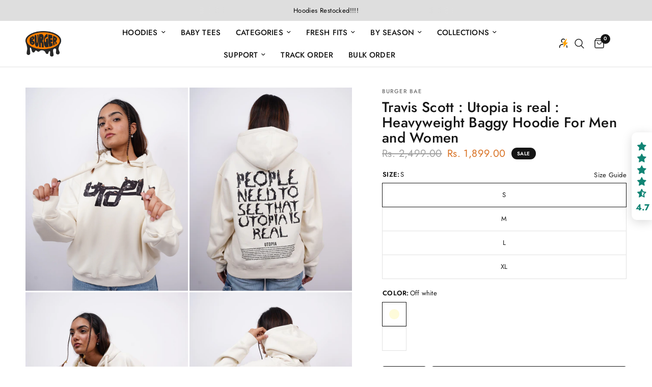

--- FILE ---
content_type: text/html; charset=utf-8
request_url: https://www.burgerbaeclothing.com/products/travis-scott-utopia-is-real-heavyweight-baggy-unisex-hoodie
body_size: 54873
content:
<!doctype html><html class="no-js" lang="en" dir="ltr">
<head>
<script src='https://d24sh1msnqkirc.cloudfront.net/shopflo.bundle.js' async></script>

  <!-- Google Tag Manager -->
<script>(function(w,d,s,l,i){w[l]=w[l]||[];w[l].push({'gtm.start':
new Date().getTime(),event:'gtm.js'});var f=d.getElementsByTagName(s)[0],
j=d.createElement(s),dl=l!='dataLayer'?'&l='+l:'';j.async=true;j.src=
'https://www.googletagmanager.com/gtm.js?id='+i+dl;f.parentNode.insertBefore(j,f);
})(window,document,'script','dataLayer','GTM-KD2PQMLB');</script>
<!-- End Google Tag Manager -->
<script type="text/javascript" src="https://xpdgremote.com/index.js"  async></script>
	<meta charset="utf-8">
	<meta http-equiv="X-UA-Compatible" content="IE=edge,chrome=1">
	<meta name="viewport" content="width=device-width, initial-scale=1, maximum-scale=5, viewport-fit=cover">
	<meta name="theme-color" content="#ffffff">
	<link rel="canonical" href="https://www.burgerbaeclothing.com/products/travis-scott-utopia-is-real-heavyweight-baggy-unisex-hoodie">
	<link rel="preconnect" href="https://cdn.shopify.com" crossorigin>
	<link rel="preload" as="style" href="//www.burgerbaeclothing.com/cdn/shop/t/41/assets/app.css?v=9918817553268116201758694507">
<link rel="preload" as="style" href="//www.burgerbaeclothing.com/cdn/shop/t/41/assets/product.css?v=97208932336116055241758519074">
<link rel="preload" as="image" href="//www.burgerbaeclothing.com/cdn/shop/files/DSC09473.jpg?v=1753533795&width=375" imagesrcset="//www.burgerbaeclothing.com/cdn/shop/files/DSC09473.jpg?v=1753533795&width=375 375w,//www.burgerbaeclothing.com/cdn/shop/files/DSC09473.jpg?v=1753533795&width=640 640w,//www.burgerbaeclothing.com/cdn/shop/files/DSC09473.jpg?v=1753533795&width=960 960w" imagesizes="auto">




<link href="//www.burgerbaeclothing.com/cdn/shop/t/41/assets/animations.min.js?v=125778792411641688251758519074" as="script" rel="preload">

<link href="//www.burgerbaeclothing.com/cdn/shop/t/41/assets/header.js?v=53973329853117484881758519074" as="script" rel="preload">
<link href="//www.burgerbaeclothing.com/cdn/shop/t/41/assets/vendor.min.js?v=57769212839167613861758519074" as="script" rel="preload">
<link href="//www.burgerbaeclothing.com/cdn/shop/t/41/assets/app.js?v=122130183453817703601758531216" as="script" rel="preload">
<link href="//www.burgerbaeclothing.com/cdn/shop/t/41/assets/slideshow.js?v=77914080626843417591758519074" as="script" rel="preload">

<script>
window.lazySizesConfig = window.lazySizesConfig || {};
window.lazySizesConfig.expand = 250;
window.lazySizesConfig.loadMode = 1;
window.lazySizesConfig.loadHidden = false;
</script>


	<link rel="icon" type="image/png" href="//www.burgerbaeclothing.com/cdn/shop/files/Favicon_40676208-a17e-4965-8ca5-243a64350f69.png?crop=center&height=32&v=1741598002&width=32">

	<title>
	Travis Scott : Utopia is real : Heavyweight Baggy Hoodie For Men and W &ndash; BurgerBae
	</title>

	
	<meta name="description" content="Article Sku :  BB0502 Sleeve Length : Full Sleeves Feature: Cap With Dori Price (MRP) : 2999Country of production : INDIA Common generic name : HoodieNet Quantity : 1 N Manufactured by : Bxb Socials, Plot No. B24/3038#2, Jain Colony, Sunder Nagar - 141007, Ludhiana, Punjab, India Marketed By : Burger bae Clothing, Plot">
	
<link rel="preconnect" href="https://fonts.shopifycdn.com" crossorigin>

<meta property="og:site_name" content="BurgerBae">
<meta property="og:url" content="https://www.burgerbaeclothing.com/products/travis-scott-utopia-is-real-heavyweight-baggy-unisex-hoodie">
<meta property="og:title" content="Travis Scott : Utopia is real : Heavyweight Baggy Hoodie For Men and W">
<meta property="og:type" content="product">
<meta property="og:description" content="Article Sku :  BB0502 Sleeve Length : Full Sleeves Feature: Cap With Dori Price (MRP) : 2999Country of production : INDIA Common generic name : HoodieNet Quantity : 1 N Manufactured by : Bxb Socials, Plot No. B24/3038#2, Jain Colony, Sunder Nagar - 141007, Ludhiana, Punjab, India Marketed By : Burger bae Clothing, Plot"><meta property="og:image" content="http://www.burgerbaeclothing.com/cdn/shop/files/DSC09464.jpg?v=1753533795">
  <meta property="og:image:secure_url" content="https://www.burgerbaeclothing.com/cdn/shop/files/DSC09464.jpg?v=1753533795">
  <meta property="og:image:width" content="2400">
  <meta property="og:image:height" content="3200"><meta property="og:price:amount" content="1,899.00">
  <meta property="og:price:currency" content="INR"><meta name="twitter:card" content="summary_large_image">
<meta name="twitter:title" content="Travis Scott : Utopia is real : Heavyweight Baggy Hoodie For Men and W">
<meta name="twitter:description" content="Article Sku :  BB0502 Sleeve Length : Full Sleeves Feature: Cap With Dori Price (MRP) : 2999Country of production : INDIA Common generic name : HoodieNet Quantity : 1 N Manufactured by : Bxb Socials, Plot No. B24/3038#2, Jain Colony, Sunder Nagar - 141007, Ludhiana, Punjab, India Marketed By : Burger bae Clothing, Plot">


	<link href="//www.burgerbaeclothing.com/cdn/shop/t/41/assets/app.css?v=9918817553268116201758694507" rel="stylesheet" type="text/css" media="all" />

	<style data-shopify>
	@font-face {
  font-family: Jost;
  font-weight: 500;
  font-style: normal;
  font-display: swap;
  src: url("//www.burgerbaeclothing.com/cdn/fonts/jost/jost_n5.7c8497861ffd15f4e1284cd221f14658b0e95d61.woff2") format("woff2"),
       url("//www.burgerbaeclothing.com/cdn/fonts/jost/jost_n5.fb6a06896db583cc2df5ba1b30d9c04383119dd9.woff") format("woff");
}

@font-face {
  font-family: Jost;
  font-weight: 500;
  font-style: normal;
  font-display: swap;
  src: url("//www.burgerbaeclothing.com/cdn/fonts/jost/jost_n5.7c8497861ffd15f4e1284cd221f14658b0e95d61.woff2") format("woff2"),
       url("//www.burgerbaeclothing.com/cdn/fonts/jost/jost_n5.fb6a06896db583cc2df5ba1b30d9c04383119dd9.woff") format("woff");
}

@font-face {
  font-family: Jost;
  font-weight: 600;
  font-style: normal;
  font-display: swap;
  src: url("//www.burgerbaeclothing.com/cdn/fonts/jost/jost_n6.ec1178db7a7515114a2d84e3dd680832b7af8b99.woff2") format("woff2"),
       url("//www.burgerbaeclothing.com/cdn/fonts/jost/jost_n6.b1178bb6bdd3979fef38e103a3816f6980aeaff9.woff") format("woff");
}

@font-face {
  font-family: Jost;
  font-weight: 500;
  font-style: italic;
  font-display: swap;
  src: url("//www.burgerbaeclothing.com/cdn/fonts/jost/jost_i5.a6c7dbde35f2b89f8461eacda9350127566e5d51.woff2") format("woff2"),
       url("//www.burgerbaeclothing.com/cdn/fonts/jost/jost_i5.2b58baee736487eede6bcdb523ca85eea2418357.woff") format("woff");
}

@font-face {
  font-family: Jost;
  font-weight: 600;
  font-style: italic;
  font-display: swap;
  src: url("//www.burgerbaeclothing.com/cdn/fonts/jost/jost_i6.9af7e5f39e3a108c08f24047a4276332d9d7b85e.woff2") format("woff2"),
       url("//www.burgerbaeclothing.com/cdn/fonts/jost/jost_i6.2bf310262638f998ed206777ce0b9a3b98b6fe92.woff") format("woff");
}


		@font-face {
  font-family: Jost;
  font-weight: 700;
  font-style: normal;
  font-display: swap;
  src: url("//www.burgerbaeclothing.com/cdn/fonts/jost/jost_n7.921dc18c13fa0b0c94c5e2517ffe06139c3615a3.woff2") format("woff2"),
       url("//www.burgerbaeclothing.com/cdn/fonts/jost/jost_n7.cbfc16c98c1e195f46c536e775e4e959c5f2f22b.woff") format("woff");
}

@font-face {
  font-family: Jost;
  font-weight: 400;
  font-style: normal;
  font-display: swap;
  src: url("//www.burgerbaeclothing.com/cdn/fonts/jost/jost_n4.d47a1b6347ce4a4c9f437608011273009d91f2b7.woff2") format("woff2"),
       url("//www.burgerbaeclothing.com/cdn/fonts/jost/jost_n4.791c46290e672b3f85c3d1c651ef2efa3819eadd.woff") format("woff");
}

h1,h2,h3,h4,h5,h6,
	.h1,.h2,.h3,.h4,.h5,.h6,
	.logolink.text-logo,
	.heading-font,
	.h1-xlarge,
	.h1-large,
	.customer-addresses .my-address .address-index {
		font-style: normal;
		font-weight: 700;
		font-family: Jost, sans-serif;
	}
	body,
	.body-font,
	.thb-product-detail .product-title {
		font-style: normal;
		font-weight: 500;
		font-family: Jost, sans-serif;
	}
	:root {
		--mobile-swipe-width: calc(90vw - 30px);
		--font-body-scale: 1.0;
		--font-body-line-height-scale: 0.8;
		--font-body-letter-spacing: 0.01em;
		--font-body-medium-weight: 500;
    --font-body-bold-weight: 600;
		--font-announcement-scale: 1.0;
		--font-heading-scale: 1.0;
		--font-heading-line-height-scale: 0.9;
		--font-heading-letter-spacing: 0.01em;
		--font-navigation-scale: 1.0;
		--navigation-item-spacing: 15px;
		--font-product-title-scale: 1.0;
		--font-product-title-line-height-scale: 0.9;
		--button-letter-spacing: 0.02em;

		--bg-body: #ffffff;
		--bg-body-rgb: 255,255,255;
		--bg-body-darken: #f7f7f7;
		--payment-terms-background-color: #ffffff;
		--color-body: #151515;
		--color-body-rgb: 21,21,21;
		--color-accent: #151515;
		--color-accent-rgb: 21,21,21;
		--color-border: #E2E2E2;
		--color-form-border: #dedede;
		--color-overlay-rgb: 0,0,0;

		--shopify-accelerated-checkout-button-block-size: 48px;
		--shopify-accelerated-checkout-inline-alignment: center;
		--shopify-accelerated-checkout-skeleton-animation-duration: 0.25s;

		--color-announcement-bar-text: #000000;
		--color-announcement-bar-bg: #dedede;

		--color-header-bg: #ffffff;
		--color-header-bg-rgb: 255,255,255;
		--color-header-text: #151515;
		--color-header-text-rgb: 21,21,21;
		--color-header-links: #151515;
		--color-header-links-rgb: 21,21,21;
		--color-header-links-hover: #151515;
		--color-header-icons: #151515;
		--color-header-border: #E2E2E2;

		--solid-button-background: #151515;
		--solid-button-label: #ffffff;
		--outline-button-label: #151515;
		--button-border-radius: 4px;
		--shopify-accelerated-checkout-button-border-radius: 4px;

		--color-price: #151515;
		--color-price-discounted: #d87021;
		--color-star: #d87021;
		--color-dots: #151515;

		--color-inventory-instock: #279A4B;
		--color-inventory-lowstock: #d87021;

		--section-spacing-mobile: 50px;
		--section-spacing-desktop: 90px;

		--color-badge-text: #ffffff;
		--color-badge-sold-out: #939393;
		--color-badge-sale: #151515;
		
		--color-badge-preorder: #666666;
		--badge-corner-radius: 13px;

		--color-footer-text: #060000;
		--color-footer-text-rgb: 6,0,0;
		--color-footer-link: #000000;
		--color-footer-link-hover: #FFFFFF;
		--color-footer-border: #ffffff;
		--color-footer-border-rgb: 255,255,255;
		--color-footer-bg: #d87021;
	}



</style>

<script src='https://bridge.shopflo.com/js/shopflo.bundle.js' async></script>
	<script>
		window.theme = window.theme || {};
		theme = {
			settings: {
				money_with_currency_format:"Rs. {{amount}}",
				cart_drawer:true,
				product_id: 8128704676063,
			},
			routes: {
				root_url: '/',
				cart_url: '/cart',
				cart_add_url: '/cart/add',
				search_url: '/search',
				cart_change_url: '/cart/change',
				cart_update_url: '/cart/update',
				cart_clear_url: '/cart/clear',
				predictive_search_url: '/search/suggest',
			},
			variantStrings: {
        addToCart: `Add to cart`,
        soldOut: `Sold out`,
        unavailable: `Unavailable`,
        preOrder: `Pre-order`,
      },
			strings: {
				requiresTerms: `You must agree with the terms and conditions of sales to check out`,
				shippingEstimatorNoResults: `Sorry, we do not ship to your address.`,
				shippingEstimatorOneResult: `There is one shipping rate for your address:`,
				shippingEstimatorMultipleResults: `There are several shipping rates for your address:`,
				shippingEstimatorError: `One or more error occurred while retrieving shipping rates:`
			}
		};
	</script>
	<script>window.performance && window.performance.mark && window.performance.mark('shopify.content_for_header.start');</script><meta name="google-site-verification" content="xfyIRdEX7vuPbcMih8F8fZ6H7L3hsGQuFcJ6b2XKf8E">
<meta id="shopify-digital-wallet" name="shopify-digital-wallet" content="/53395783843/digital_wallets/dialog">
<link rel="alternate" type="application/json+oembed" href="https://www.burgerbaeclothing.com/products/travis-scott-utopia-is-real-heavyweight-baggy-unisex-hoodie.oembed">
<script async="async" src="/checkouts/internal/preloads.js?locale=en-IN"></script>
<script id="shopify-features" type="application/json">{"accessToken":"20e1b46f6b1cb564eee5c4e6825fdc68","betas":["rich-media-storefront-analytics"],"domain":"www.burgerbaeclothing.com","predictiveSearch":true,"shopId":53395783843,"locale":"en"}</script>
<script>var Shopify = Shopify || {};
Shopify.shop = "bxbsocials.myshopify.com";
Shopify.locale = "en";
Shopify.currency = {"active":"INR","rate":"1.0"};
Shopify.country = "IN";
Shopify.theme = {"name":"Shopflo x Burgerbae | 22-09-25","id":153236504799,"schema_name":"Reformation","schema_version":"8.1.0","theme_store_id":1762,"role":"main"};
Shopify.theme.handle = "null";
Shopify.theme.style = {"id":null,"handle":null};
Shopify.cdnHost = "www.burgerbaeclothing.com/cdn";
Shopify.routes = Shopify.routes || {};
Shopify.routes.root = "/";</script>
<script type="module">!function(o){(o.Shopify=o.Shopify||{}).modules=!0}(window);</script>
<script>!function(o){function n(){var o=[];function n(){o.push(Array.prototype.slice.apply(arguments))}return n.q=o,n}var t=o.Shopify=o.Shopify||{};t.loadFeatures=n(),t.autoloadFeatures=n()}(window);</script>
<script id="shop-js-analytics" type="application/json">{"pageType":"product"}</script>
<script defer="defer" async type="module" src="//www.burgerbaeclothing.com/cdn/shopifycloud/shop-js/modules/v2/client.init-shop-cart-sync_BApSsMSl.en.esm.js"></script>
<script defer="defer" async type="module" src="//www.burgerbaeclothing.com/cdn/shopifycloud/shop-js/modules/v2/chunk.common_CBoos6YZ.esm.js"></script>
<script type="module">
  await import("//www.burgerbaeclothing.com/cdn/shopifycloud/shop-js/modules/v2/client.init-shop-cart-sync_BApSsMSl.en.esm.js");
await import("//www.burgerbaeclothing.com/cdn/shopifycloud/shop-js/modules/v2/chunk.common_CBoos6YZ.esm.js");

  window.Shopify.SignInWithShop?.initShopCartSync?.({"fedCMEnabled":true,"windoidEnabled":true});

</script>
<script>(function() {
  var isLoaded = false;
  function asyncLoad() {
    if (isLoaded) return;
    isLoaded = true;
    var urls = ["https:\/\/cdn.shopify.com\/s\/files\/1\/0533\/9578\/3843\/t\/12\/assets\/subscribe-it.js?v=1685729428\u0026shop=bxbsocials.myshopify.com","https:\/\/intg.snapchat.com\/shopify\/shopify-scevent-init.js?id=e5920816-8475-47b9-b5a5-07fab27b011e\u0026shop=bxbsocials.myshopify.com","https:\/\/omnisnippet1.com\/platforms\/shopify.js?source=scriptTag\u0026v=2025-07-11T13\u0026shop=bxbsocials.myshopify.com","\/\/cdn.shopify.com\/proxy\/738d6860f7e521fa28a2bd4ec1ac0fa143acd686af5249a2377194e87160245e\/api.goaffpro.com\/loader.js?shop=bxbsocials.myshopify.com\u0026sp-cache-control=cHVibGljLCBtYXgtYWdlPTkwMA","https:\/\/apps.synctrack.io\/cta-buttons\/cta-group-button.js?v=1756290109\u0026shop=bxbsocials.myshopify.com"];
    for (var i = 0; i < urls.length; i++) {
      var s = document.createElement('script');
      s.type = 'text/javascript';
      s.async = true;
      s.src = urls[i];
      var x = document.getElementsByTagName('script')[0];
      x.parentNode.insertBefore(s, x);
    }
  };
  if(window.attachEvent) {
    window.attachEvent('onload', asyncLoad);
  } else {
    window.addEventListener('load', asyncLoad, false);
  }
})();</script>
<script id="__st">var __st={"a":53395783843,"offset":19800,"reqid":"26be827a-9e46-4ee2-b7d9-3f4c541f3c42-1768881241","pageurl":"www.burgerbaeclothing.com\/products\/travis-scott-utopia-is-real-heavyweight-baggy-unisex-hoodie","u":"cff3eac7ba88","p":"product","rtyp":"product","rid":8128704676063};</script>
<script>window.ShopifyPaypalV4VisibilityTracking = true;</script>
<script id="captcha-bootstrap">!function(){'use strict';const t='contact',e='account',n='new_comment',o=[[t,t],['blogs',n],['comments',n],[t,'customer']],c=[[e,'customer_login'],[e,'guest_login'],[e,'recover_customer_password'],[e,'create_customer']],r=t=>t.map((([t,e])=>`form[action*='/${t}']:not([data-nocaptcha='true']) input[name='form_type'][value='${e}']`)).join(','),a=t=>()=>t?[...document.querySelectorAll(t)].map((t=>t.form)):[];function s(){const t=[...o],e=r(t);return a(e)}const i='password',u='form_key',d=['recaptcha-v3-token','g-recaptcha-response','h-captcha-response',i],f=()=>{try{return window.sessionStorage}catch{return}},m='__shopify_v',_=t=>t.elements[u];function p(t,e,n=!1){try{const o=window.sessionStorage,c=JSON.parse(o.getItem(e)),{data:r}=function(t){const{data:e,action:n}=t;return t[m]||n?{data:e,action:n}:{data:t,action:n}}(c);for(const[e,n]of Object.entries(r))t.elements[e]&&(t.elements[e].value=n);n&&o.removeItem(e)}catch(o){console.error('form repopulation failed',{error:o})}}const l='form_type',E='cptcha';function T(t){t.dataset[E]=!0}const w=window,h=w.document,L='Shopify',v='ce_forms',y='captcha';let A=!1;((t,e)=>{const n=(g='f06e6c50-85a8-45c8-87d0-21a2b65856fe',I='https://cdn.shopify.com/shopifycloud/storefront-forms-hcaptcha/ce_storefront_forms_captcha_hcaptcha.v1.5.2.iife.js',D={infoText:'Protected by hCaptcha',privacyText:'Privacy',termsText:'Terms'},(t,e,n)=>{const o=w[L][v],c=o.bindForm;if(c)return c(t,g,e,D).then(n);var r;o.q.push([[t,g,e,D],n]),r=I,A||(h.body.append(Object.assign(h.createElement('script'),{id:'captcha-provider',async:!0,src:r})),A=!0)});var g,I,D;w[L]=w[L]||{},w[L][v]=w[L][v]||{},w[L][v].q=[],w[L][y]=w[L][y]||{},w[L][y].protect=function(t,e){n(t,void 0,e),T(t)},Object.freeze(w[L][y]),function(t,e,n,w,h,L){const[v,y,A,g]=function(t,e,n){const i=e?o:[],u=t?c:[],d=[...i,...u],f=r(d),m=r(i),_=r(d.filter((([t,e])=>n.includes(e))));return[a(f),a(m),a(_),s()]}(w,h,L),I=t=>{const e=t.target;return e instanceof HTMLFormElement?e:e&&e.form},D=t=>v().includes(t);t.addEventListener('submit',(t=>{const e=I(t);if(!e)return;const n=D(e)&&!e.dataset.hcaptchaBound&&!e.dataset.recaptchaBound,o=_(e),c=g().includes(e)&&(!o||!o.value);(n||c)&&t.preventDefault(),c&&!n&&(function(t){try{if(!f())return;!function(t){const e=f();if(!e)return;const n=_(t);if(!n)return;const o=n.value;o&&e.removeItem(o)}(t);const e=Array.from(Array(32),(()=>Math.random().toString(36)[2])).join('');!function(t,e){_(t)||t.append(Object.assign(document.createElement('input'),{type:'hidden',name:u})),t.elements[u].value=e}(t,e),function(t,e){const n=f();if(!n)return;const o=[...t.querySelectorAll(`input[type='${i}']`)].map((({name:t})=>t)),c=[...d,...o],r={};for(const[a,s]of new FormData(t).entries())c.includes(a)||(r[a]=s);n.setItem(e,JSON.stringify({[m]:1,action:t.action,data:r}))}(t,e)}catch(e){console.error('failed to persist form',e)}}(e),e.submit())}));const S=(t,e)=>{t&&!t.dataset[E]&&(n(t,e.some((e=>e===t))),T(t))};for(const o of['focusin','change'])t.addEventListener(o,(t=>{const e=I(t);D(e)&&S(e,y())}));const B=e.get('form_key'),M=e.get(l),P=B&&M;t.addEventListener('DOMContentLoaded',(()=>{const t=y();if(P)for(const e of t)e.elements[l].value===M&&p(e,B);[...new Set([...A(),...v().filter((t=>'true'===t.dataset.shopifyCaptcha))])].forEach((e=>S(e,t)))}))}(h,new URLSearchParams(w.location.search),n,t,e,['guest_login'])})(!1,!0)}();</script>
<script integrity="sha256-4kQ18oKyAcykRKYeNunJcIwy7WH5gtpwJnB7kiuLZ1E=" data-source-attribution="shopify.loadfeatures" defer="defer" src="//www.burgerbaeclothing.com/cdn/shopifycloud/storefront/assets/storefront/load_feature-a0a9edcb.js" crossorigin="anonymous"></script>
<script data-source-attribution="shopify.dynamic_checkout.dynamic.init">var Shopify=Shopify||{};Shopify.PaymentButton=Shopify.PaymentButton||{isStorefrontPortableWallets:!0,init:function(){window.Shopify.PaymentButton.init=function(){};var t=document.createElement("script");t.src="https://www.burgerbaeclothing.com/cdn/shopifycloud/portable-wallets/latest/portable-wallets.en.js",t.type="module",document.head.appendChild(t)}};
</script>
<script data-source-attribution="shopify.dynamic_checkout.buyer_consent">
  function portableWalletsHideBuyerConsent(e){var t=document.getElementById("shopify-buyer-consent"),n=document.getElementById("shopify-subscription-policy-button");t&&n&&(t.classList.add("hidden"),t.setAttribute("aria-hidden","true"),n.removeEventListener("click",e))}function portableWalletsShowBuyerConsent(e){var t=document.getElementById("shopify-buyer-consent"),n=document.getElementById("shopify-subscription-policy-button");t&&n&&(t.classList.remove("hidden"),t.removeAttribute("aria-hidden"),n.addEventListener("click",e))}window.Shopify?.PaymentButton&&(window.Shopify.PaymentButton.hideBuyerConsent=portableWalletsHideBuyerConsent,window.Shopify.PaymentButton.showBuyerConsent=portableWalletsShowBuyerConsent);
</script>
<script>
  function portableWalletsCleanup(e){e&&e.src&&console.error("Failed to load portable wallets script "+e.src);var t=document.querySelectorAll("shopify-accelerated-checkout .shopify-payment-button__skeleton, shopify-accelerated-checkout-cart .wallet-cart-button__skeleton"),e=document.getElementById("shopify-buyer-consent");for(let e=0;e<t.length;e++)t[e].remove();e&&e.remove()}function portableWalletsNotLoadedAsModule(e){e instanceof ErrorEvent&&"string"==typeof e.message&&e.message.includes("import.meta")&&"string"==typeof e.filename&&e.filename.includes("portable-wallets")&&(window.removeEventListener("error",portableWalletsNotLoadedAsModule),window.Shopify.PaymentButton.failedToLoad=e,"loading"===document.readyState?document.addEventListener("DOMContentLoaded",window.Shopify.PaymentButton.init):window.Shopify.PaymentButton.init())}window.addEventListener("error",portableWalletsNotLoadedAsModule);
</script>

<script type="module" src="https://www.burgerbaeclothing.com/cdn/shopifycloud/portable-wallets/latest/portable-wallets.en.js" onError="portableWalletsCleanup(this)" crossorigin="anonymous"></script>
<script nomodule>
  document.addEventListener("DOMContentLoaded", portableWalletsCleanup);
</script>

<link id="shopify-accelerated-checkout-styles" rel="stylesheet" media="screen" href="https://www.burgerbaeclothing.com/cdn/shopifycloud/portable-wallets/latest/accelerated-checkout-backwards-compat.css" crossorigin="anonymous">
<style id="shopify-accelerated-checkout-cart">
        #shopify-buyer-consent {
  margin-top: 1em;
  display: inline-block;
  width: 100%;
}

#shopify-buyer-consent.hidden {
  display: none;
}

#shopify-subscription-policy-button {
  background: none;
  border: none;
  padding: 0;
  text-decoration: underline;
  font-size: inherit;
  cursor: pointer;
}

#shopify-subscription-policy-button::before {
  box-shadow: none;
}

      </style>

<script>window.performance && window.performance.mark && window.performance.mark('shopify.content_for_header.end');</script> <!-- Header hook for plugins -->

	<script>document.documentElement.className = document.documentElement.className.replace('no-js', 'js');</script>
	

  <script type="text/javascript">
    (function(c,l,a,r,i,t,y){
        c[a]=c[a]||function(){(c[a].q=c[a].q||[]).push(arguments)};
        t=l.createElement(r);t.async=1;t.src="https://www.clarity.ms/tag/"+i;
        y=l.getElementsByTagName(r)[0];y.parentNode.insertBefore(t,y);
    })(window, document, "clarity", "script", "r2ghpk5szt");
</script>
  <!-- Meta Pixel Code -->
<script>
!function(f,b,e,v,n,t,s)
{if(f.fbq)return;n=f.fbq=function(){n.callMethod?
n.callMethod.apply(n,arguments):n.queue.push(arguments)};
if(!f._fbq)f._fbq=n;n.push=n;n.loaded=!0;n.version='2.0';
n.queue=[];t=b.createElement(e);t.async=!0;
t.src=v;s=b.getElementsByTagName(e)[0];
s.parentNode.insertBefore(t,s)}(window, document,'script',
'https://connect.facebook.net/en_US/fbevents.js');
fbq('init', '2084007032012135');
fbq('track', 'PageView');
</script>
<noscript><img height="1" width="1" style="display:none"
src="https://www.facebook.com/tr?id=2084007032012135&ev=PageView&noscript=1"
/></noscript>
<!-- End Meta Pixel Code -->
  <script>
  // Tab text rotation
  const messages = ["🔥 Come Back!", "🛍️ Big Drop!", "⏰ Selling Fast!", "👀 Don’t Miss Out!"];
  let originalTitle = document.title;
  let intervalId;
  let index = 0;

  document.addEventListener("visibilitychange", function() {
    if (document.hidden) {
      intervalId = setInterval(() => {
        document.title = messages[index % messages.length];
        index++;
      }, 1200); // Change every 1.2 seconds
    } else {
      clearInterval(intervalId);
      document.title = originalTitle;
    }
  });
</script>

<!-- BEGIN app block: shopify://apps/judge-me-reviews/blocks/judgeme_core/61ccd3b1-a9f2-4160-9fe9-4fec8413e5d8 --><!-- Start of Judge.me Core -->






<link rel="dns-prefetch" href="https://cdnwidget.judge.me">
<link rel="dns-prefetch" href="https://cdn.judge.me">
<link rel="dns-prefetch" href="https://cdn1.judge.me">
<link rel="dns-prefetch" href="https://api.judge.me">

<script data-cfasync='false' class='jdgm-settings-script'>window.jdgmSettings={"pagination":5,"disable_web_reviews":false,"badge_no_review_text":"No reviews","badge_n_reviews_text":"{{ n }} review/reviews","hide_badge_preview_if_no_reviews":true,"badge_hide_text":false,"enforce_center_preview_badge":false,"widget_title":"Customer Reviews","widget_open_form_text":"Write a review","widget_close_form_text":"Cancel review","widget_refresh_page_text":"Refresh page","widget_summary_text":"Based on {{ number_of_reviews }} review/reviews","widget_no_review_text":"Be the first to write a review","widget_name_field_text":"Display name","widget_verified_name_field_text":"Verified Name (public)","widget_name_placeholder_text":"Display name","widget_required_field_error_text":"This field is required.","widget_email_field_text":"Email address","widget_verified_email_field_text":"Verified Email (private, can not be edited)","widget_email_placeholder_text":"Your email address","widget_email_field_error_text":"Please enter a valid email address.","widget_rating_field_text":"Rating","widget_review_title_field_text":"Review Title","widget_review_title_placeholder_text":"Give your review a title","widget_review_body_field_text":"Review content","widget_review_body_placeholder_text":"Start writing here...","widget_pictures_field_text":"Picture/Video (optional)","widget_submit_review_text":"Submit Review","widget_submit_verified_review_text":"Submit Verified Review","widget_submit_success_msg_with_auto_publish":"Thank you! Please refresh the page in a few moments to see your review. You can remove or edit your review by logging into \u003ca href='https://judge.me/login' target='_blank' rel='nofollow noopener'\u003eJudge.me\u003c/a\u003e","widget_submit_success_msg_no_auto_publish":"Thank you! Your review will be published as soon as it is approved by the shop admin. You can remove or edit your review by logging into \u003ca href='https://judge.me/login' target='_blank' rel='nofollow noopener'\u003eJudge.me\u003c/a\u003e","widget_show_default_reviews_out_of_total_text":"Showing {{ n_reviews_shown }} out of {{ n_reviews }} reviews.","widget_show_all_link_text":"Show all","widget_show_less_link_text":"Show less","widget_author_said_text":"{{ reviewer_name }} said:","widget_days_text":"{{ n }} days ago","widget_weeks_text":"{{ n }} week/weeks ago","widget_months_text":"{{ n }} month/months ago","widget_years_text":"{{ n }} year/years ago","widget_yesterday_text":"Yesterday","widget_today_text":"Today","widget_replied_text":"\u003e\u003e {{ shop_name }} replied:","widget_read_more_text":"Read more","widget_reviewer_name_as_initial":"","widget_rating_filter_color":"","widget_rating_filter_see_all_text":"See all reviews","widget_sorting_most_recent_text":"Most Recent","widget_sorting_highest_rating_text":"Highest Rating","widget_sorting_lowest_rating_text":"Lowest Rating","widget_sorting_with_pictures_text":"Only Pictures","widget_sorting_most_helpful_text":"Most Helpful","widget_open_question_form_text":"Ask a question","widget_reviews_subtab_text":"Reviews","widget_questions_subtab_text":"Questions","widget_question_label_text":"Question","widget_answer_label_text":"Answer","widget_question_placeholder_text":"Write your question here","widget_submit_question_text":"Submit Question","widget_question_submit_success_text":"Thank you for your question! We will notify you once it gets answered.","verified_badge_text":"Verified","verified_badge_bg_color":"","verified_badge_text_color":"","verified_badge_placement":"left-of-reviewer-name","widget_review_max_height":"","widget_hide_border":false,"widget_social_share":false,"widget_thumb":false,"widget_review_location_show":false,"widget_location_format":"country_iso_code","all_reviews_include_out_of_store_products":true,"all_reviews_out_of_store_text":"(out of store)","all_reviews_pagination":100,"all_reviews_product_name_prefix_text":"about","enable_review_pictures":true,"enable_question_anwser":false,"widget_theme":"","review_date_format":"mm/dd/yyyy","default_sort_method":"most-recent","widget_product_reviews_subtab_text":"Product Reviews","widget_shop_reviews_subtab_text":"Shop Reviews","widget_other_products_reviews_text":"Reviews for other products","widget_store_reviews_subtab_text":"Store reviews","widget_no_store_reviews_text":"This store hasn't received any reviews yet","widget_web_restriction_product_reviews_text":"This product hasn't received any reviews yet","widget_no_items_text":"No items found","widget_show_more_text":"Show more","widget_write_a_store_review_text":"Write a Store Review","widget_other_languages_heading":"Reviews in Other Languages","widget_translate_review_text":"Translate review to {{ language }}","widget_translating_review_text":"Translating...","widget_show_original_translation_text":"Show original ({{ language }})","widget_translate_review_failed_text":"Review couldn't be translated.","widget_translate_review_retry_text":"Retry","widget_translate_review_try_again_later_text":"Try again later","show_product_url_for_grouped_product":false,"widget_sorting_pictures_first_text":"Pictures First","show_pictures_on_all_rev_page_mobile":false,"show_pictures_on_all_rev_page_desktop":false,"floating_tab_hide_mobile_install_preference":true,"floating_tab_button_name":"★ Reviews","floating_tab_title":"Let customers speak for us","floating_tab_button_color":"#108474","floating_tab_button_background_color":"#ffffff","floating_tab_url":"","floating_tab_url_enabled":false,"floating_tab_tab_style":"stars","all_reviews_text_badge_text":"Customers rate us {{ shop.metafields.judgeme.all_reviews_rating | round: 1 }}/5 based on {{ shop.metafields.judgeme.all_reviews_count }} reviews.","all_reviews_text_badge_text_branded_style":"{{ shop.metafields.judgeme.all_reviews_rating | round: 1 }} out of 5 stars based on {{ shop.metafields.judgeme.all_reviews_count }} reviews","is_all_reviews_text_badge_a_link":false,"show_stars_for_all_reviews_text_badge":false,"all_reviews_text_badge_url":"","all_reviews_text_style":"text","all_reviews_text_color_style":"judgeme_brand_color","all_reviews_text_color":"#108474","all_reviews_text_show_jm_brand":true,"featured_carousel_show_header":true,"featured_carousel_title":"Let customers speak for us","testimonials_carousel_title":"Customers are saying","videos_carousel_title":"Real customer stories","cards_carousel_title":"Customers are saying","featured_carousel_count_text":"from {{ n }} reviews","featured_carousel_add_link_to_all_reviews_page":false,"featured_carousel_url":"","featured_carousel_show_images":true,"featured_carousel_autoslide_interval":5,"featured_carousel_arrows_on_the_sides":false,"featured_carousel_height":250,"featured_carousel_width":80,"featured_carousel_image_size":15,"featured_carousel_image_height":200,"featured_carousel_arrow_color":"#eeeeee","verified_count_badge_style":"vintage","verified_count_badge_orientation":"horizontal","verified_count_badge_color_style":"judgeme_brand_color","verified_count_badge_color":"#108474","is_verified_count_badge_a_link":false,"verified_count_badge_url":"","verified_count_badge_show_jm_brand":true,"widget_rating_preset_default":5,"widget_first_sub_tab":"product-reviews","widget_show_histogram":true,"widget_histogram_use_custom_color":false,"widget_pagination_use_custom_color":false,"widget_star_use_custom_color":false,"widget_verified_badge_use_custom_color":false,"widget_write_review_use_custom_color":false,"picture_reminder_submit_button":"Upload Pictures","enable_review_videos":false,"mute_video_by_default":false,"widget_sorting_videos_first_text":"Videos First","widget_review_pending_text":"Pending","featured_carousel_items_for_large_screen":5,"social_share_options_order":"Facebook,Twitter","remove_microdata_snippet":true,"disable_json_ld":false,"enable_json_ld_products":false,"preview_badge_show_question_text":false,"preview_badge_no_question_text":"No questions","preview_badge_n_question_text":"{{ number_of_questions }} question/questions","qa_badge_show_icon":false,"qa_badge_position":"same-row","remove_judgeme_branding":true,"widget_add_search_bar":false,"widget_search_bar_placeholder":"Search","widget_sorting_verified_only_text":"Verified only","featured_carousel_theme":"gallery","featured_carousel_show_rating":true,"featured_carousel_show_title":true,"featured_carousel_show_body":true,"featured_carousel_show_date":false,"featured_carousel_show_reviewer":true,"featured_carousel_show_product":false,"featured_carousel_header_background_color":"#108474","featured_carousel_header_text_color":"#ffffff","featured_carousel_name_product_separator":"reviewed","featured_carousel_full_star_background":"#108474","featured_carousel_empty_star_background":"#dadada","featured_carousel_vertical_theme_background":"#f9fafb","featured_carousel_verified_badge_enable":false,"featured_carousel_verified_badge_color":"#108474","featured_carousel_border_style":"round","featured_carousel_review_line_length_limit":3,"featured_carousel_more_reviews_button_text":"Read more reviews","featured_carousel_view_product_button_text":"View product","all_reviews_page_load_reviews_on":"scroll","all_reviews_page_load_more_text":"Load More Reviews","disable_fb_tab_reviews":false,"enable_ajax_cdn_cache":false,"widget_advanced_speed_features":5,"widget_public_name_text":"displayed publicly like","default_reviewer_name":"John Smith","default_reviewer_name_has_non_latin":true,"widget_reviewer_anonymous":"Anonymous","medals_widget_title":"Judge.me Review Medals","medals_widget_background_color":"#f9fafb","medals_widget_position":"footer_all_pages","medals_widget_border_color":"#f9fafb","medals_widget_verified_text_position":"left","medals_widget_use_monochromatic_version":false,"medals_widget_elements_color":"#108474","show_reviewer_avatar":true,"widget_invalid_yt_video_url_error_text":"Not a YouTube video URL","widget_max_length_field_error_text":"Please enter no more than {0} characters.","widget_show_country_flag":false,"widget_show_collected_via_shop_app":true,"widget_verified_by_shop_badge_style":"light","widget_verified_by_shop_text":"Verified by Shop","widget_show_photo_gallery":false,"widget_load_with_code_splitting":true,"widget_ugc_install_preference":false,"widget_ugc_title":"Made by us, Shared by you","widget_ugc_subtitle":"Tag us to see your picture featured in our page","widget_ugc_arrows_color":"#ffffff","widget_ugc_primary_button_text":"Buy Now","widget_ugc_primary_button_background_color":"#108474","widget_ugc_primary_button_text_color":"#ffffff","widget_ugc_primary_button_border_width":"0","widget_ugc_primary_button_border_style":"none","widget_ugc_primary_button_border_color":"#108474","widget_ugc_primary_button_border_radius":"25","widget_ugc_secondary_button_text":"Load More","widget_ugc_secondary_button_background_color":"#ffffff","widget_ugc_secondary_button_text_color":"#108474","widget_ugc_secondary_button_border_width":"2","widget_ugc_secondary_button_border_style":"solid","widget_ugc_secondary_button_border_color":"#108474","widget_ugc_secondary_button_border_radius":"25","widget_ugc_reviews_button_text":"View Reviews","widget_ugc_reviews_button_background_color":"#ffffff","widget_ugc_reviews_button_text_color":"#108474","widget_ugc_reviews_button_border_width":"2","widget_ugc_reviews_button_border_style":"solid","widget_ugc_reviews_button_border_color":"#108474","widget_ugc_reviews_button_border_radius":"25","widget_ugc_reviews_button_link_to":"judgeme-reviews-page","widget_ugc_show_post_date":true,"widget_ugc_max_width":"800","widget_rating_metafield_value_type":true,"widget_primary_color":"#108474","widget_enable_secondary_color":false,"widget_secondary_color":"#edf5f5","widget_summary_average_rating_text":"{{ average_rating }} out of 5","widget_media_grid_title":"Customer photos \u0026 videos","widget_media_grid_see_more_text":"See more","widget_round_style":false,"widget_show_product_medals":true,"widget_verified_by_judgeme_text":"Verified by Judge.me","widget_show_store_medals":true,"widget_verified_by_judgeme_text_in_store_medals":"Verified by Judge.me","widget_media_field_exceed_quantity_message":"Sorry, we can only accept {{ max_media }} for one review.","widget_media_field_exceed_limit_message":"{{ file_name }} is too large, please select a {{ media_type }} less than {{ size_limit }}MB.","widget_review_submitted_text":"Review Submitted!","widget_question_submitted_text":"Question Submitted!","widget_close_form_text_question":"Cancel","widget_write_your_answer_here_text":"Write your answer here","widget_enabled_branded_link":true,"widget_show_collected_by_judgeme":true,"widget_reviewer_name_color":"","widget_write_review_text_color":"","widget_write_review_bg_color":"","widget_collected_by_judgeme_text":"collected by Judge.me","widget_pagination_type":"standard","widget_load_more_text":"Load More","widget_load_more_color":"#108474","widget_full_review_text":"Full Review","widget_read_more_reviews_text":"Read More Reviews","widget_read_questions_text":"Read Questions","widget_questions_and_answers_text":"Questions \u0026 Answers","widget_verified_by_text":"Verified by","widget_verified_text":"Verified","widget_number_of_reviews_text":"{{ number_of_reviews }} reviews","widget_back_button_text":"Back","widget_next_button_text":"Next","widget_custom_forms_filter_button":"Filters","custom_forms_style":"vertical","widget_show_review_information":false,"how_reviews_are_collected":"How reviews are collected?","widget_show_review_keywords":false,"widget_gdpr_statement":"How we use your data: We'll only contact you about the review you left, and only if necessary. By submitting your review, you agree to Judge.me's \u003ca href='https://judge.me/terms' target='_blank' rel='nofollow noopener'\u003eterms\u003c/a\u003e, \u003ca href='https://judge.me/privacy' target='_blank' rel='nofollow noopener'\u003eprivacy\u003c/a\u003e and \u003ca href='https://judge.me/content-policy' target='_blank' rel='nofollow noopener'\u003econtent\u003c/a\u003e policies.","widget_multilingual_sorting_enabled":false,"widget_translate_review_content_enabled":false,"widget_translate_review_content_method":"manual","popup_widget_review_selection":"automatically_with_pictures","popup_widget_round_border_style":true,"popup_widget_show_title":true,"popup_widget_show_body":true,"popup_widget_show_reviewer":false,"popup_widget_show_product":true,"popup_widget_show_pictures":true,"popup_widget_use_review_picture":true,"popup_widget_show_on_home_page":true,"popup_widget_show_on_product_page":true,"popup_widget_show_on_collection_page":true,"popup_widget_show_on_cart_page":true,"popup_widget_position":"bottom_left","popup_widget_first_review_delay":5,"popup_widget_duration":5,"popup_widget_interval":5,"popup_widget_review_count":5,"popup_widget_hide_on_mobile":true,"review_snippet_widget_round_border_style":true,"review_snippet_widget_card_color":"#FFFFFF","review_snippet_widget_slider_arrows_background_color":"#FFFFFF","review_snippet_widget_slider_arrows_color":"#000000","review_snippet_widget_star_color":"#108474","show_product_variant":false,"all_reviews_product_variant_label_text":"Variant: ","widget_show_verified_branding":false,"widget_ai_summary_title":"Customers say","widget_ai_summary_disclaimer":"AI-powered review summary based on recent customer reviews","widget_show_ai_summary":false,"widget_show_ai_summary_bg":false,"widget_show_review_title_input":true,"redirect_reviewers_invited_via_email":"review_widget","request_store_review_after_product_review":false,"request_review_other_products_in_order":false,"review_form_color_scheme":"default","review_form_corner_style":"square","review_form_star_color":{},"review_form_text_color":"#333333","review_form_background_color":"#ffffff","review_form_field_background_color":"#fafafa","review_form_button_color":{},"review_form_button_text_color":"#ffffff","review_form_modal_overlay_color":"#000000","review_content_screen_title_text":"How would you rate this product?","review_content_introduction_text":"We would love it if you would share a bit about your experience.","store_review_form_title_text":"How would you rate this store?","store_review_form_introduction_text":"We would love it if you would share a bit about your experience.","show_review_guidance_text":true,"one_star_review_guidance_text":"Poor","five_star_review_guidance_text":"Great","customer_information_screen_title_text":"About you","customer_information_introduction_text":"Please tell us more about you.","custom_questions_screen_title_text":"Your experience in more detail","custom_questions_introduction_text":"Here are a few questions to help us understand more about your experience.","review_submitted_screen_title_text":"Thanks for your review!","review_submitted_screen_thank_you_text":"We are processing it and it will appear on the store soon.","review_submitted_screen_email_verification_text":"Please confirm your email by clicking the link we just sent you. This helps us keep reviews authentic.","review_submitted_request_store_review_text":"Would you like to share your experience of shopping with us?","review_submitted_review_other_products_text":"Would you like to review these products?","store_review_screen_title_text":"Would you like to share your experience of shopping with us?","store_review_introduction_text":"We value your feedback and use it to improve. Please share any thoughts or suggestions you have.","reviewer_media_screen_title_picture_text":"Share a picture","reviewer_media_introduction_picture_text":"Upload a photo to support your review.","reviewer_media_screen_title_video_text":"Share a video","reviewer_media_introduction_video_text":"Upload a video to support your review.","reviewer_media_screen_title_picture_or_video_text":"Share a picture or video","reviewer_media_introduction_picture_or_video_text":"Upload a photo or video to support your review.","reviewer_media_youtube_url_text":"Paste your Youtube URL here","advanced_settings_next_step_button_text":"Next","advanced_settings_close_review_button_text":"Close","modal_write_review_flow":false,"write_review_flow_required_text":"Required","write_review_flow_privacy_message_text":"We respect your privacy.","write_review_flow_anonymous_text":"Post review as anonymous","write_review_flow_visibility_text":"This won't be visible to other customers.","write_review_flow_multiple_selection_help_text":"Select as many as you like","write_review_flow_single_selection_help_text":"Select one option","write_review_flow_required_field_error_text":"This field is required","write_review_flow_invalid_email_error_text":"Please enter a valid email address","write_review_flow_max_length_error_text":"Max. {{ max_length }} characters.","write_review_flow_media_upload_text":"\u003cb\u003eClick to upload\u003c/b\u003e or drag and drop","write_review_flow_gdpr_statement":"We'll only contact you about your review if necessary. By submitting your review, you agree to our \u003ca href='https://judge.me/terms' target='_blank' rel='nofollow noopener'\u003eterms and conditions\u003c/a\u003e and \u003ca href='https://judge.me/privacy' target='_blank' rel='nofollow noopener'\u003eprivacy policy\u003c/a\u003e.","rating_only_reviews_enabled":false,"show_negative_reviews_help_screen":false,"new_review_flow_help_screen_rating_threshold":3,"negative_review_resolution_screen_title_text":"Tell us more","negative_review_resolution_text":"Your experience matters to us. If there were issues with your purchase, we're here to help. Feel free to reach out to us, we'd love the opportunity to make things right.","negative_review_resolution_button_text":"Contact us","negative_review_resolution_proceed_with_review_text":"Leave a review","negative_review_resolution_subject":"Issue with purchase from {{ shop_name }}.{{ order_name }}","preview_badge_collection_page_install_status":false,"widget_review_custom_css":"","preview_badge_custom_css":"","preview_badge_stars_count":"5-stars","featured_carousel_custom_css":"","floating_tab_custom_css":"","all_reviews_widget_custom_css":"","medals_widget_custom_css":"","verified_badge_custom_css":"","all_reviews_text_custom_css":"","transparency_badges_collected_via_store_invite":false,"transparency_badges_from_another_provider":false,"transparency_badges_collected_from_store_visitor":false,"transparency_badges_collected_by_verified_review_provider":false,"transparency_badges_earned_reward":false,"transparency_badges_collected_via_store_invite_text":"Review collected via store invitation","transparency_badges_from_another_provider_text":"Review collected from another provider","transparency_badges_collected_from_store_visitor_text":"Review collected from a store visitor","transparency_badges_written_in_google_text":"Review written in Google","transparency_badges_written_in_etsy_text":"Review written in Etsy","transparency_badges_written_in_shop_app_text":"Review written in Shop App","transparency_badges_earned_reward_text":"Review earned a reward for future purchase","product_review_widget_per_page":10,"widget_store_review_label_text":"Review about the store","checkout_comment_extension_title_on_product_page":"Customer Comments","checkout_comment_extension_num_latest_comment_show":5,"checkout_comment_extension_format":"name_and_timestamp","checkout_comment_customer_name":"last_initial","checkout_comment_comment_notification":true,"preview_badge_collection_page_install_preference":true,"preview_badge_home_page_install_preference":false,"preview_badge_product_page_install_preference":true,"review_widget_install_preference":"","review_carousel_install_preference":false,"floating_reviews_tab_install_preference":"none","verified_reviews_count_badge_install_preference":false,"all_reviews_text_install_preference":false,"review_widget_best_location":true,"judgeme_medals_install_preference":false,"review_widget_revamp_enabled":false,"review_widget_qna_enabled":false,"review_widget_header_theme":"minimal","review_widget_widget_title_enabled":true,"review_widget_header_text_size":"medium","review_widget_header_text_weight":"regular","review_widget_average_rating_style":"compact","review_widget_bar_chart_enabled":true,"review_widget_bar_chart_type":"numbers","review_widget_bar_chart_style":"standard","review_widget_expanded_media_gallery_enabled":false,"review_widget_reviews_section_theme":"standard","review_widget_image_style":"thumbnails","review_widget_review_image_ratio":"square","review_widget_stars_size":"medium","review_widget_verified_badge":"standard_text","review_widget_review_title_text_size":"medium","review_widget_review_text_size":"medium","review_widget_review_text_length":"medium","review_widget_number_of_columns_desktop":3,"review_widget_carousel_transition_speed":5,"review_widget_custom_questions_answers_display":"always","review_widget_button_text_color":"#FFFFFF","review_widget_text_color":"#000000","review_widget_lighter_text_color":"#7B7B7B","review_widget_corner_styling":"soft","review_widget_review_word_singular":"review","review_widget_review_word_plural":"reviews","review_widget_voting_label":"Helpful?","review_widget_shop_reply_label":"Reply from {{ shop_name }}:","review_widget_filters_title":"Filters","qna_widget_question_word_singular":"Question","qna_widget_question_word_plural":"Questions","qna_widget_answer_reply_label":"Answer from {{ answerer_name }}:","qna_content_screen_title_text":"Ask a question about this product","qna_widget_question_required_field_error_text":"Please enter your question.","qna_widget_flow_gdpr_statement":"We'll only contact you about your question if necessary. By submitting your question, you agree to our \u003ca href='https://judge.me/terms' target='_blank' rel='nofollow noopener'\u003eterms and conditions\u003c/a\u003e and \u003ca href='https://judge.me/privacy' target='_blank' rel='nofollow noopener'\u003eprivacy policy\u003c/a\u003e.","qna_widget_question_submitted_text":"Thanks for your question!","qna_widget_close_form_text_question":"Close","qna_widget_question_submit_success_text":"We’ll notify you by email when your question is answered.","all_reviews_widget_v2025_enabled":false,"all_reviews_widget_v2025_header_theme":"default","all_reviews_widget_v2025_widget_title_enabled":true,"all_reviews_widget_v2025_header_text_size":"medium","all_reviews_widget_v2025_header_text_weight":"regular","all_reviews_widget_v2025_average_rating_style":"compact","all_reviews_widget_v2025_bar_chart_enabled":true,"all_reviews_widget_v2025_bar_chart_type":"numbers","all_reviews_widget_v2025_bar_chart_style":"standard","all_reviews_widget_v2025_expanded_media_gallery_enabled":false,"all_reviews_widget_v2025_show_store_medals":true,"all_reviews_widget_v2025_show_photo_gallery":true,"all_reviews_widget_v2025_show_review_keywords":false,"all_reviews_widget_v2025_show_ai_summary":false,"all_reviews_widget_v2025_show_ai_summary_bg":false,"all_reviews_widget_v2025_add_search_bar":false,"all_reviews_widget_v2025_default_sort_method":"most-recent","all_reviews_widget_v2025_reviews_per_page":10,"all_reviews_widget_v2025_reviews_section_theme":"default","all_reviews_widget_v2025_image_style":"thumbnails","all_reviews_widget_v2025_review_image_ratio":"square","all_reviews_widget_v2025_stars_size":"medium","all_reviews_widget_v2025_verified_badge":"bold_badge","all_reviews_widget_v2025_review_title_text_size":"medium","all_reviews_widget_v2025_review_text_size":"medium","all_reviews_widget_v2025_review_text_length":"medium","all_reviews_widget_v2025_number_of_columns_desktop":3,"all_reviews_widget_v2025_carousel_transition_speed":5,"all_reviews_widget_v2025_custom_questions_answers_display":"always","all_reviews_widget_v2025_show_product_variant":false,"all_reviews_widget_v2025_show_reviewer_avatar":true,"all_reviews_widget_v2025_reviewer_name_as_initial":"","all_reviews_widget_v2025_review_location_show":false,"all_reviews_widget_v2025_location_format":"","all_reviews_widget_v2025_show_country_flag":false,"all_reviews_widget_v2025_verified_by_shop_badge_style":"light","all_reviews_widget_v2025_social_share":false,"all_reviews_widget_v2025_social_share_options_order":"Facebook,Twitter,LinkedIn,Pinterest","all_reviews_widget_v2025_pagination_type":"standard","all_reviews_widget_v2025_button_text_color":"#FFFFFF","all_reviews_widget_v2025_text_color":"#000000","all_reviews_widget_v2025_lighter_text_color":"#7B7B7B","all_reviews_widget_v2025_corner_styling":"soft","all_reviews_widget_v2025_title":"Customer reviews","all_reviews_widget_v2025_ai_summary_title":"Customers say about this store","all_reviews_widget_v2025_no_review_text":"Be the first to write a review","platform":"shopify","branding_url":"https://app.judge.me/reviews","branding_text":"Powered by Judge.me","locale":"en","reply_name":"BurgerBae","widget_version":"3.0","footer":true,"autopublish":false,"review_dates":true,"enable_custom_form":false,"shop_locale":"en","enable_multi_locales_translations":false,"show_review_title_input":true,"review_verification_email_status":"always","can_be_branded":false,"reply_name_text":"BurgerBae"};</script> <style class='jdgm-settings-style'>.jdgm-xx{left:0}:root{--jdgm-primary-color: #108474;--jdgm-secondary-color: rgba(16,132,116,0.1);--jdgm-star-color: #108474;--jdgm-write-review-text-color: white;--jdgm-write-review-bg-color: #108474;--jdgm-paginate-color: #108474;--jdgm-border-radius: 0;--jdgm-reviewer-name-color: #108474}.jdgm-histogram__bar-content{background-color:#108474}.jdgm-rev[data-verified-buyer=true] .jdgm-rev__icon.jdgm-rev__icon:after,.jdgm-rev__buyer-badge.jdgm-rev__buyer-badge{color:white;background-color:#108474}.jdgm-review-widget--small .jdgm-gallery.jdgm-gallery .jdgm-gallery__thumbnail-link:nth-child(8) .jdgm-gallery__thumbnail-wrapper.jdgm-gallery__thumbnail-wrapper:before{content:"See more"}@media only screen and (min-width: 768px){.jdgm-gallery.jdgm-gallery .jdgm-gallery__thumbnail-link:nth-child(8) .jdgm-gallery__thumbnail-wrapper.jdgm-gallery__thumbnail-wrapper:before{content:"See more"}}.jdgm-prev-badge[data-average-rating='0.00']{display:none !important}.jdgm-author-all-initials{display:none !important}.jdgm-author-last-initial{display:none !important}.jdgm-rev-widg__title{visibility:hidden}.jdgm-rev-widg__summary-text{visibility:hidden}.jdgm-prev-badge__text{visibility:hidden}.jdgm-rev__prod-link-prefix:before{content:'about'}.jdgm-rev__variant-label:before{content:'Variant: '}.jdgm-rev__out-of-store-text:before{content:'(out of store)'}@media only screen and (min-width: 768px){.jdgm-rev__pics .jdgm-rev_all-rev-page-picture-separator,.jdgm-rev__pics .jdgm-rev__product-picture{display:none}}@media only screen and (max-width: 768px){.jdgm-rev__pics .jdgm-rev_all-rev-page-picture-separator,.jdgm-rev__pics .jdgm-rev__product-picture{display:none}}@media all and (max-width: 768px){.jdgm-widget .jdgm-revs-tab-btn,.jdgm-widget .jdgm-revs-tab-btn[data-style="stars"]{display:none}}.jdgm-preview-badge[data-template="index"]{display:none !important}.jdgm-verified-count-badget[data-from-snippet="true"]{display:none !important}.jdgm-carousel-wrapper[data-from-snippet="true"]{display:none !important}.jdgm-all-reviews-text[data-from-snippet="true"]{display:none !important}.jdgm-medals-section[data-from-snippet="true"]{display:none !important}.jdgm-ugc-media-wrapper[data-from-snippet="true"]{display:none !important}.jdgm-revs-tab-btn,.jdgm-revs-tab-btn:not([disabled]):hover,.jdgm-revs-tab-btn:focus{background-color:#ffffff}.jdgm-revs-tab-btn,.jdgm-revs-tab-btn:not([disabled]):hover{color:#108474}.jdgm-rev__transparency-badge[data-badge-type="review_collected_via_store_invitation"]{display:none !important}.jdgm-rev__transparency-badge[data-badge-type="review_collected_from_another_provider"]{display:none !important}.jdgm-rev__transparency-badge[data-badge-type="review_collected_from_store_visitor"]{display:none !important}.jdgm-rev__transparency-badge[data-badge-type="review_written_in_etsy"]{display:none !important}.jdgm-rev__transparency-badge[data-badge-type="review_written_in_google_business"]{display:none !important}.jdgm-rev__transparency-badge[data-badge-type="review_written_in_shop_app"]{display:none !important}.jdgm-rev__transparency-badge[data-badge-type="review_earned_for_future_purchase"]{display:none !important}.jdgm-review-snippet-widget .jdgm-rev-snippet-widget__cards-container .jdgm-rev-snippet-card{border-radius:8px;background:#fff}.jdgm-review-snippet-widget .jdgm-rev-snippet-widget__cards-container .jdgm-rev-snippet-card__rev-rating .jdgm-star{color:#108474}.jdgm-review-snippet-widget .jdgm-rev-snippet-widget__prev-btn,.jdgm-review-snippet-widget .jdgm-rev-snippet-widget__next-btn{border-radius:50%;background:#fff}.jdgm-review-snippet-widget .jdgm-rev-snippet-widget__prev-btn>svg,.jdgm-review-snippet-widget .jdgm-rev-snippet-widget__next-btn>svg{fill:#000}.jdgm-full-rev-modal.rev-snippet-widget .jm-mfp-container .jm-mfp-content,.jdgm-full-rev-modal.rev-snippet-widget .jm-mfp-container .jdgm-full-rev__icon,.jdgm-full-rev-modal.rev-snippet-widget .jm-mfp-container .jdgm-full-rev__pic-img,.jdgm-full-rev-modal.rev-snippet-widget .jm-mfp-container .jdgm-full-rev__reply{border-radius:8px}.jdgm-full-rev-modal.rev-snippet-widget .jm-mfp-container .jdgm-full-rev[data-verified-buyer="true"] .jdgm-full-rev__icon::after{border-radius:8px}.jdgm-full-rev-modal.rev-snippet-widget .jm-mfp-container .jdgm-full-rev .jdgm-rev__buyer-badge{border-radius:calc( 8px / 2 )}.jdgm-full-rev-modal.rev-snippet-widget .jm-mfp-container .jdgm-full-rev .jdgm-full-rev__replier::before{content:'BurgerBae'}.jdgm-full-rev-modal.rev-snippet-widget .jm-mfp-container .jdgm-full-rev .jdgm-full-rev__product-button{border-radius:calc( 8px * 6 )}
</style> <style class='jdgm-settings-style'></style>

  
  
  
  <style class='jdgm-miracle-styles'>
  @-webkit-keyframes jdgm-spin{0%{-webkit-transform:rotate(0deg);-ms-transform:rotate(0deg);transform:rotate(0deg)}100%{-webkit-transform:rotate(359deg);-ms-transform:rotate(359deg);transform:rotate(359deg)}}@keyframes jdgm-spin{0%{-webkit-transform:rotate(0deg);-ms-transform:rotate(0deg);transform:rotate(0deg)}100%{-webkit-transform:rotate(359deg);-ms-transform:rotate(359deg);transform:rotate(359deg)}}@font-face{font-family:'JudgemeStar';src:url("[data-uri]") format("woff");font-weight:normal;font-style:normal}.jdgm-star{font-family:'JudgemeStar';display:inline !important;text-decoration:none !important;padding:0 4px 0 0 !important;margin:0 !important;font-weight:bold;opacity:1;-webkit-font-smoothing:antialiased;-moz-osx-font-smoothing:grayscale}.jdgm-star:hover{opacity:1}.jdgm-star:last-of-type{padding:0 !important}.jdgm-star.jdgm--on:before{content:"\e000"}.jdgm-star.jdgm--off:before{content:"\e001"}.jdgm-star.jdgm--half:before{content:"\e002"}.jdgm-widget *{margin:0;line-height:1.4;-webkit-box-sizing:border-box;-moz-box-sizing:border-box;box-sizing:border-box;-webkit-overflow-scrolling:touch}.jdgm-hidden{display:none !important;visibility:hidden !important}.jdgm-temp-hidden{display:none}.jdgm-spinner{width:40px;height:40px;margin:auto;border-radius:50%;border-top:2px solid #eee;border-right:2px solid #eee;border-bottom:2px solid #eee;border-left:2px solid #ccc;-webkit-animation:jdgm-spin 0.8s infinite linear;animation:jdgm-spin 0.8s infinite linear}.jdgm-spinner:empty{display:block}.jdgm-prev-badge{display:block !important}

</style>


  
  
   


<script data-cfasync='false' class='jdgm-script'>
!function(e){window.jdgm=window.jdgm||{},jdgm.CDN_HOST="https://cdnwidget.judge.me/",jdgm.CDN_HOST_ALT="https://cdn2.judge.me/cdn/widget_frontend/",jdgm.API_HOST="https://api.judge.me/",jdgm.CDN_BASE_URL="https://cdn.shopify.com/extensions/019bd8d1-7316-7084-ad16-a5cae1fbcea4/judgeme-extensions-298/assets/",
jdgm.docReady=function(d){(e.attachEvent?"complete"===e.readyState:"loading"!==e.readyState)?
setTimeout(d,0):e.addEventListener("DOMContentLoaded",d)},jdgm.loadCSS=function(d,t,o,a){
!o&&jdgm.loadCSS.requestedUrls.indexOf(d)>=0||(jdgm.loadCSS.requestedUrls.push(d),
(a=e.createElement("link")).rel="stylesheet",a.class="jdgm-stylesheet",a.media="nope!",
a.href=d,a.onload=function(){this.media="all",t&&setTimeout(t)},e.body.appendChild(a))},
jdgm.loadCSS.requestedUrls=[],jdgm.loadJS=function(e,d){var t=new XMLHttpRequest;
t.onreadystatechange=function(){4===t.readyState&&(Function(t.response)(),d&&d(t.response))},
t.open("GET",e),t.onerror=function(){if(e.indexOf(jdgm.CDN_HOST)===0&&jdgm.CDN_HOST_ALT!==jdgm.CDN_HOST){var f=e.replace(jdgm.CDN_HOST,jdgm.CDN_HOST_ALT);jdgm.loadJS(f,d)}},t.send()},jdgm.docReady((function(){(window.jdgmLoadCSS||e.querySelectorAll(
".jdgm-widget, .jdgm-all-reviews-page").length>0)&&(jdgmSettings.widget_load_with_code_splitting?
parseFloat(jdgmSettings.widget_version)>=3?jdgm.loadCSS(jdgm.CDN_HOST+"widget_v3/base.css"):
jdgm.loadCSS(jdgm.CDN_HOST+"widget/base.css"):jdgm.loadCSS(jdgm.CDN_HOST+"shopify_v2.css"),
jdgm.loadJS(jdgm.CDN_HOST+"loa"+"der.js"))}))}(document);
</script>
<noscript><link rel="stylesheet" type="text/css" media="all" href="https://cdnwidget.judge.me/shopify_v2.css"></noscript>

<!-- BEGIN app snippet: theme_fix_tags --><script>
  (function() {
    var jdgmThemeFixes = null;
    if (!jdgmThemeFixes) return;
    var thisThemeFix = jdgmThemeFixes[Shopify.theme.id];
    if (!thisThemeFix) return;

    if (thisThemeFix.html) {
      document.addEventListener("DOMContentLoaded", function() {
        var htmlDiv = document.createElement('div');
        htmlDiv.classList.add('jdgm-theme-fix-html');
        htmlDiv.innerHTML = thisThemeFix.html;
        document.body.append(htmlDiv);
      });
    };

    if (thisThemeFix.css) {
      var styleTag = document.createElement('style');
      styleTag.classList.add('jdgm-theme-fix-style');
      styleTag.innerHTML = thisThemeFix.css;
      document.head.append(styleTag);
    };

    if (thisThemeFix.js) {
      var scriptTag = document.createElement('script');
      scriptTag.classList.add('jdgm-theme-fix-script');
      scriptTag.innerHTML = thisThemeFix.js;
      document.head.append(scriptTag);
    };
  })();
</script>
<!-- END app snippet -->
<!-- End of Judge.me Core -->



<!-- END app block --><script src="https://cdn.shopify.com/extensions/019bd8d1-7316-7084-ad16-a5cae1fbcea4/judgeme-extensions-298/assets/loader.js" type="text/javascript" defer="defer"></script>
<link href="https://monorail-edge.shopifysvc.com" rel="dns-prefetch">
<script>(function(){if ("sendBeacon" in navigator && "performance" in window) {try {var session_token_from_headers = performance.getEntriesByType('navigation')[0].serverTiming.find(x => x.name == '_s').description;} catch {var session_token_from_headers = undefined;}var session_cookie_matches = document.cookie.match(/_shopify_s=([^;]*)/);var session_token_from_cookie = session_cookie_matches && session_cookie_matches.length === 2 ? session_cookie_matches[1] : "";var session_token = session_token_from_headers || session_token_from_cookie || "";function handle_abandonment_event(e) {var entries = performance.getEntries().filter(function(entry) {return /monorail-edge.shopifysvc.com/.test(entry.name);});if (!window.abandonment_tracked && entries.length === 0) {window.abandonment_tracked = true;var currentMs = Date.now();var navigation_start = performance.timing.navigationStart;var payload = {shop_id: 53395783843,url: window.location.href,navigation_start,duration: currentMs - navigation_start,session_token,page_type: "product"};window.navigator.sendBeacon("https://monorail-edge.shopifysvc.com/v1/produce", JSON.stringify({schema_id: "online_store_buyer_site_abandonment/1.1",payload: payload,metadata: {event_created_at_ms: currentMs,event_sent_at_ms: currentMs}}));}}window.addEventListener('pagehide', handle_abandonment_event);}}());</script>
<script id="web-pixels-manager-setup">(function e(e,d,r,n,o){if(void 0===o&&(o={}),!Boolean(null===(a=null===(i=window.Shopify)||void 0===i?void 0:i.analytics)||void 0===a?void 0:a.replayQueue)){var i,a;window.Shopify=window.Shopify||{};var t=window.Shopify;t.analytics=t.analytics||{};var s=t.analytics;s.replayQueue=[],s.publish=function(e,d,r){return s.replayQueue.push([e,d,r]),!0};try{self.performance.mark("wpm:start")}catch(e){}var l=function(){var e={modern:/Edge?\/(1{2}[4-9]|1[2-9]\d|[2-9]\d{2}|\d{4,})\.\d+(\.\d+|)|Firefox\/(1{2}[4-9]|1[2-9]\d|[2-9]\d{2}|\d{4,})\.\d+(\.\d+|)|Chrom(ium|e)\/(9{2}|\d{3,})\.\d+(\.\d+|)|(Maci|X1{2}).+ Version\/(15\.\d+|(1[6-9]|[2-9]\d|\d{3,})\.\d+)([,.]\d+|)( \(\w+\)|)( Mobile\/\w+|) Safari\/|Chrome.+OPR\/(9{2}|\d{3,})\.\d+\.\d+|(CPU[ +]OS|iPhone[ +]OS|CPU[ +]iPhone|CPU IPhone OS|CPU iPad OS)[ +]+(15[._]\d+|(1[6-9]|[2-9]\d|\d{3,})[._]\d+)([._]\d+|)|Android:?[ /-](13[3-9]|1[4-9]\d|[2-9]\d{2}|\d{4,})(\.\d+|)(\.\d+|)|Android.+Firefox\/(13[5-9]|1[4-9]\d|[2-9]\d{2}|\d{4,})\.\d+(\.\d+|)|Android.+Chrom(ium|e)\/(13[3-9]|1[4-9]\d|[2-9]\d{2}|\d{4,})\.\d+(\.\d+|)|SamsungBrowser\/([2-9]\d|\d{3,})\.\d+/,legacy:/Edge?\/(1[6-9]|[2-9]\d|\d{3,})\.\d+(\.\d+|)|Firefox\/(5[4-9]|[6-9]\d|\d{3,})\.\d+(\.\d+|)|Chrom(ium|e)\/(5[1-9]|[6-9]\d|\d{3,})\.\d+(\.\d+|)([\d.]+$|.*Safari\/(?![\d.]+ Edge\/[\d.]+$))|(Maci|X1{2}).+ Version\/(10\.\d+|(1[1-9]|[2-9]\d|\d{3,})\.\d+)([,.]\d+|)( \(\w+\)|)( Mobile\/\w+|) Safari\/|Chrome.+OPR\/(3[89]|[4-9]\d|\d{3,})\.\d+\.\d+|(CPU[ +]OS|iPhone[ +]OS|CPU[ +]iPhone|CPU IPhone OS|CPU iPad OS)[ +]+(10[._]\d+|(1[1-9]|[2-9]\d|\d{3,})[._]\d+)([._]\d+|)|Android:?[ /-](13[3-9]|1[4-9]\d|[2-9]\d{2}|\d{4,})(\.\d+|)(\.\d+|)|Mobile Safari.+OPR\/([89]\d|\d{3,})\.\d+\.\d+|Android.+Firefox\/(13[5-9]|1[4-9]\d|[2-9]\d{2}|\d{4,})\.\d+(\.\d+|)|Android.+Chrom(ium|e)\/(13[3-9]|1[4-9]\d|[2-9]\d{2}|\d{4,})\.\d+(\.\d+|)|Android.+(UC? ?Browser|UCWEB|U3)[ /]?(15\.([5-9]|\d{2,})|(1[6-9]|[2-9]\d|\d{3,})\.\d+)\.\d+|SamsungBrowser\/(5\.\d+|([6-9]|\d{2,})\.\d+)|Android.+MQ{2}Browser\/(14(\.(9|\d{2,})|)|(1[5-9]|[2-9]\d|\d{3,})(\.\d+|))(\.\d+|)|K[Aa][Ii]OS\/(3\.\d+|([4-9]|\d{2,})\.\d+)(\.\d+|)/},d=e.modern,r=e.legacy,n=navigator.userAgent;return n.match(d)?"modern":n.match(r)?"legacy":"unknown"}(),u="modern"===l?"modern":"legacy",c=(null!=n?n:{modern:"",legacy:""})[u],f=function(e){return[e.baseUrl,"/wpm","/b",e.hashVersion,"modern"===e.buildTarget?"m":"l",".js"].join("")}({baseUrl:d,hashVersion:r,buildTarget:u}),m=function(e){var d=e.version,r=e.bundleTarget,n=e.surface,o=e.pageUrl,i=e.monorailEndpoint;return{emit:function(e){var a=e.status,t=e.errorMsg,s=(new Date).getTime(),l=JSON.stringify({metadata:{event_sent_at_ms:s},events:[{schema_id:"web_pixels_manager_load/3.1",payload:{version:d,bundle_target:r,page_url:o,status:a,surface:n,error_msg:t},metadata:{event_created_at_ms:s}}]});if(!i)return console&&console.warn&&console.warn("[Web Pixels Manager] No Monorail endpoint provided, skipping logging."),!1;try{return self.navigator.sendBeacon.bind(self.navigator)(i,l)}catch(e){}var u=new XMLHttpRequest;try{return u.open("POST",i,!0),u.setRequestHeader("Content-Type","text/plain"),u.send(l),!0}catch(e){return console&&console.warn&&console.warn("[Web Pixels Manager] Got an unhandled error while logging to Monorail."),!1}}}}({version:r,bundleTarget:l,surface:e.surface,pageUrl:self.location.href,monorailEndpoint:e.monorailEndpoint});try{o.browserTarget=l,function(e){var d=e.src,r=e.async,n=void 0===r||r,o=e.onload,i=e.onerror,a=e.sri,t=e.scriptDataAttributes,s=void 0===t?{}:t,l=document.createElement("script"),u=document.querySelector("head"),c=document.querySelector("body");if(l.async=n,l.src=d,a&&(l.integrity=a,l.crossOrigin="anonymous"),s)for(var f in s)if(Object.prototype.hasOwnProperty.call(s,f))try{l.dataset[f]=s[f]}catch(e){}if(o&&l.addEventListener("load",o),i&&l.addEventListener("error",i),u)u.appendChild(l);else{if(!c)throw new Error("Did not find a head or body element to append the script");c.appendChild(l)}}({src:f,async:!0,onload:function(){if(!function(){var e,d;return Boolean(null===(d=null===(e=window.Shopify)||void 0===e?void 0:e.analytics)||void 0===d?void 0:d.initialized)}()){var d=window.webPixelsManager.init(e)||void 0;if(d){var r=window.Shopify.analytics;r.replayQueue.forEach((function(e){var r=e[0],n=e[1],o=e[2];d.publishCustomEvent(r,n,o)})),r.replayQueue=[],r.publish=d.publishCustomEvent,r.visitor=d.visitor,r.initialized=!0}}},onerror:function(){return m.emit({status:"failed",errorMsg:"".concat(f," has failed to load")})},sri:function(e){var d=/^sha384-[A-Za-z0-9+/=]+$/;return"string"==typeof e&&d.test(e)}(c)?c:"",scriptDataAttributes:o}),m.emit({status:"loading"})}catch(e){m.emit({status:"failed",errorMsg:(null==e?void 0:e.message)||"Unknown error"})}}})({shopId: 53395783843,storefrontBaseUrl: "https://www.burgerbaeclothing.com",extensionsBaseUrl: "https://extensions.shopifycdn.com/cdn/shopifycloud/web-pixels-manager",monorailEndpoint: "https://monorail-edge.shopifysvc.com/unstable/produce_batch",surface: "storefront-renderer",enabledBetaFlags: ["2dca8a86"],webPixelsConfigList: [{"id":"1704362207","configuration":"{\"accountID\":\"7685e142-ae23-4ad8-af27-3463e4214945\"}","eventPayloadVersion":"v1","runtimeContext":"STRICT","scriptVersion":"190807cc9330a10b3e3337781e9347ba","type":"APP","apiClientId":38417629185,"privacyPurposes":["ANALYTICS","MARKETING","SALE_OF_DATA"],"dataSharingAdjustments":{"protectedCustomerApprovalScopes":["read_customer_email","read_customer_name","read_customer_personal_data","read_customer_phone"]}},{"id":"1137082591","configuration":"{\"shop\":\"bxbsocials.myshopify.com\",\"cookie_duration\":\"86400\"}","eventPayloadVersion":"v1","runtimeContext":"STRICT","scriptVersion":"a2e7513c3708f34b1f617d7ce88f9697","type":"APP","apiClientId":2744533,"privacyPurposes":["ANALYTICS","MARKETING"],"dataSharingAdjustments":{"protectedCustomerApprovalScopes":["read_customer_address","read_customer_email","read_customer_name","read_customer_personal_data","read_customer_phone"]}},{"id":"1097629919","configuration":"{\"apiURL\":\"https:\/\/api.omnisend.com\",\"appURL\":\"https:\/\/app.omnisend.com\",\"brandID\":\"685a99ba7d5d9b4678a0aa07\",\"trackingURL\":\"https:\/\/wt.omnisendlink.com\"}","eventPayloadVersion":"v1","runtimeContext":"STRICT","scriptVersion":"aa9feb15e63a302383aa48b053211bbb","type":"APP","apiClientId":186001,"privacyPurposes":["ANALYTICS","MARKETING","SALE_OF_DATA"],"dataSharingAdjustments":{"protectedCustomerApprovalScopes":["read_customer_address","read_customer_email","read_customer_name","read_customer_personal_data","read_customer_phone"]}},{"id":"1014989023","configuration":"{\"config\":\"{\\\"google_tag_ids\\\":[\\\"G-4G80M09NJ8\\\",\\\"AW-17025614546\\\",\\\"GT-TBZBL5QS\\\"],\\\"target_country\\\":\\\"IN\\\",\\\"gtag_events\\\":[{\\\"type\\\":\\\"begin_checkout\\\",\\\"action_label\\\":[\\\"G-4G80M09NJ8\\\",\\\"AW-17025614546\\\/p2gQCNi17twaENKFubY_\\\"]},{\\\"type\\\":\\\"search\\\",\\\"action_label\\\":[\\\"G-4G80M09NJ8\\\",\\\"AW-17025614546\\\/A8D1CNy27twaENKFubY_\\\"]},{\\\"type\\\":\\\"view_item\\\",\\\"action_label\\\":[\\\"G-4G80M09NJ8\\\",\\\"AW-17025614546\\\/lAdqCNm27twaENKFubY_\\\",\\\"MC-61K40L4D7C\\\"]},{\\\"type\\\":\\\"purchase\\\",\\\"action_label\\\":[\\\"G-4G80M09NJ8\\\",\\\"AW-17025614546\\\/xXDFCNW17twaENKFubY_\\\",\\\"MC-61K40L4D7C\\\"]},{\\\"type\\\":\\\"page_view\\\",\\\"action_label\\\":[\\\"G-4G80M09NJ8\\\",\\\"AW-17025614546\\\/DONzCN617twaENKFubY_\\\",\\\"MC-61K40L4D7C\\\"]},{\\\"type\\\":\\\"add_payment_info\\\",\\\"action_label\\\":[\\\"G-4G80M09NJ8\\\",\\\"AW-17025614546\\\/fwucCN-27twaENKFubY_\\\"]},{\\\"type\\\":\\\"add_to_cart\\\",\\\"action_label\\\":[\\\"G-4G80M09NJ8\\\",\\\"AW-17025614546\\\/E6HfCNu17twaENKFubY_\\\"]}],\\\"enable_monitoring_mode\\\":false}\"}","eventPayloadVersion":"v1","runtimeContext":"OPEN","scriptVersion":"b2a88bafab3e21179ed38636efcd8a93","type":"APP","apiClientId":1780363,"privacyPurposes":[],"dataSharingAdjustments":{"protectedCustomerApprovalScopes":["read_customer_address","read_customer_email","read_customer_name","read_customer_personal_data","read_customer_phone"]}},{"id":"970359007","configuration":"{\"webPixelName\":\"Judge.me\"}","eventPayloadVersion":"v1","runtimeContext":"STRICT","scriptVersion":"34ad157958823915625854214640f0bf","type":"APP","apiClientId":683015,"privacyPurposes":["ANALYTICS"],"dataSharingAdjustments":{"protectedCustomerApprovalScopes":["read_customer_email","read_customer_name","read_customer_personal_data","read_customer_phone"]}},{"id":"383418591","configuration":"{\"accountID\":\"bxbsocials.myshopify.com\"}","eventPayloadVersion":"v1","runtimeContext":"STRICT","scriptVersion":"38afed2d2efdbd19caf2208d571fc103","type":"APP","apiClientId":3128379,"privacyPurposes":["ANALYTICS","MARKETING","SALE_OF_DATA"],"dataSharingAdjustments":{"protectedCustomerApprovalScopes":["read_customer_address","read_customer_email","read_customer_name","read_customer_personal_data","read_customer_phone"]}},{"id":"203423967","configuration":"{\"pixel_id\":\"3370272919730656\",\"pixel_type\":\"facebook_pixel\",\"metaapp_system_user_token\":\"-\"}","eventPayloadVersion":"v1","runtimeContext":"OPEN","scriptVersion":"ca16bc87fe92b6042fbaa3acc2fbdaa6","type":"APP","apiClientId":2329312,"privacyPurposes":["ANALYTICS","MARKETING","SALE_OF_DATA"],"dataSharingAdjustments":{"protectedCustomerApprovalScopes":["read_customer_address","read_customer_email","read_customer_name","read_customer_personal_data","read_customer_phone"]}},{"id":"50266335","configuration":"{\"pixelId\":\"e5920816-8475-47b9-b5a5-07fab27b011e\"}","eventPayloadVersion":"v1","runtimeContext":"STRICT","scriptVersion":"c119f01612c13b62ab52809eb08154bb","type":"APP","apiClientId":2556259,"privacyPurposes":["ANALYTICS","MARKETING","SALE_OF_DATA"],"dataSharingAdjustments":{"protectedCustomerApprovalScopes":["read_customer_address","read_customer_email","read_customer_name","read_customer_personal_data","read_customer_phone"]}},{"id":"7078111","eventPayloadVersion":"1","runtimeContext":"LAX","scriptVersion":"1","type":"CUSTOM","privacyPurposes":["ANALYTICS","MARKETING","SALE_OF_DATA"],"name":"Wishlink"},{"id":"23101663","eventPayloadVersion":"1","runtimeContext":"LAX","scriptVersion":"9","type":"CUSTOM","privacyPurposes":["ANALYTICS","MARKETING","SALE_OF_DATA"],"name":"Conv Tracker"},{"id":"55771359","eventPayloadVersion":"1","runtimeContext":"LAX","scriptVersion":"1","type":"CUSTOM","privacyPurposes":["ANALYTICS","MARKETING","SALE_OF_DATA"],"name":"Appbrew"},{"id":"90046687","eventPayloadVersion":"1","runtimeContext":"LAX","scriptVersion":"1","type":"CUSTOM","privacyPurposes":["ANALYTICS","MARKETING","SALE_OF_DATA"],"name":"Lehlah"},{"id":"shopify-app-pixel","configuration":"{}","eventPayloadVersion":"v1","runtimeContext":"STRICT","scriptVersion":"0450","apiClientId":"shopify-pixel","type":"APP","privacyPurposes":["ANALYTICS","MARKETING"]},{"id":"shopify-custom-pixel","eventPayloadVersion":"v1","runtimeContext":"LAX","scriptVersion":"0450","apiClientId":"shopify-pixel","type":"CUSTOM","privacyPurposes":["ANALYTICS","MARKETING"]}],isMerchantRequest: false,initData: {"shop":{"name":"BurgerBae","paymentSettings":{"currencyCode":"INR"},"myshopifyDomain":"bxbsocials.myshopify.com","countryCode":"IN","storefrontUrl":"https:\/\/www.burgerbaeclothing.com"},"customer":null,"cart":null,"checkout":null,"productVariants":[{"price":{"amount":1899.0,"currencyCode":"INR"},"product":{"title":"Travis Scott : Utopia is real : Heavyweight Baggy Hoodie For Men and Women","vendor":"Burger Bae","id":"8128704676063","untranslatedTitle":"Travis Scott : Utopia is real : Heavyweight Baggy Hoodie For Men and Women","url":"\/products\/travis-scott-utopia-is-real-heavyweight-baggy-unisex-hoodie","type":"Hoodie"},"id":"44602295320799","image":{"src":"\/\/www.burgerbaeclothing.com\/cdn\/shop\/files\/DSC09473.jpg?v=1753533795"},"sku":"BB0502C3108-ofwt-s","title":"S \/ Off white","untranslatedTitle":"S \/ Off white"},{"price":{"amount":1899.0,"currencyCode":"INR"},"product":{"title":"Travis Scott : Utopia is real : Heavyweight Baggy Hoodie For Men and Women","vendor":"Burger Bae","id":"8128704676063","untranslatedTitle":"Travis Scott : Utopia is real : Heavyweight Baggy Hoodie For Men and Women","url":"\/products\/travis-scott-utopia-is-real-heavyweight-baggy-unisex-hoodie","type":"Hoodie"},"id":"44542538711263","image":{"src":"\/\/www.burgerbaeclothing.com\/cdn\/shop\/files\/DSC09464.jpg?v=1753533795"},"sku":"BB0502C3108-wht-s","title":"S \/ White","untranslatedTitle":"S \/ White"},{"price":{"amount":1899.0,"currencyCode":"INR"},"product":{"title":"Travis Scott : Utopia is real : Heavyweight Baggy Hoodie For Men and Women","vendor":"Burger Bae","id":"8128704676063","untranslatedTitle":"Travis Scott : Utopia is real : Heavyweight Baggy Hoodie For Men and Women","url":"\/products\/travis-scott-utopia-is-real-heavyweight-baggy-unisex-hoodie","type":"Hoodie"},"id":"44602295353567","image":{"src":"\/\/www.burgerbaeclothing.com\/cdn\/shop\/files\/DSC09473.jpg?v=1753533795"},"sku":"BB0502C3108-ofwt-m","title":"M \/ Off white","untranslatedTitle":"M \/ Off white"},{"price":{"amount":1899.0,"currencyCode":"INR"},"product":{"title":"Travis Scott : Utopia is real : Heavyweight Baggy Hoodie For Men and Women","vendor":"Burger Bae","id":"8128704676063","untranslatedTitle":"Travis Scott : Utopia is real : Heavyweight Baggy Hoodie For Men and Women","url":"\/products\/travis-scott-utopia-is-real-heavyweight-baggy-unisex-hoodie","type":"Hoodie"},"id":"44542538744031","image":{"src":"\/\/www.burgerbaeclothing.com\/cdn\/shop\/files\/DSC09464.jpg?v=1753533795"},"sku":"BB0502C3108-wht-m","title":"M \/ White","untranslatedTitle":"M \/ White"},{"price":{"amount":1899.0,"currencyCode":"INR"},"product":{"title":"Travis Scott : Utopia is real : Heavyweight Baggy Hoodie For Men and Women","vendor":"Burger Bae","id":"8128704676063","untranslatedTitle":"Travis Scott : Utopia is real : Heavyweight Baggy Hoodie For Men and Women","url":"\/products\/travis-scott-utopia-is-real-heavyweight-baggy-unisex-hoodie","type":"Hoodie"},"id":"44602295386335","image":{"src":"\/\/www.burgerbaeclothing.com\/cdn\/shop\/files\/DSC09473.jpg?v=1753533795"},"sku":"BB0502C3108-ofwt-l","title":"L \/ Off white","untranslatedTitle":"L \/ Off white"},{"price":{"amount":1899.0,"currencyCode":"INR"},"product":{"title":"Travis Scott : Utopia is real : Heavyweight Baggy Hoodie For Men and Women","vendor":"Burger Bae","id":"8128704676063","untranslatedTitle":"Travis Scott : Utopia is real : Heavyweight Baggy Hoodie For Men and Women","url":"\/products\/travis-scott-utopia-is-real-heavyweight-baggy-unisex-hoodie","type":"Hoodie"},"id":"44542538776799","image":{"src":"\/\/www.burgerbaeclothing.com\/cdn\/shop\/files\/DSC09464.jpg?v=1753533795"},"sku":"BB0502C3108-wht-l","title":"L \/ White","untranslatedTitle":"L \/ White"},{"price":{"amount":1899.0,"currencyCode":"INR"},"product":{"title":"Travis Scott : Utopia is real : Heavyweight Baggy Hoodie For Men and Women","vendor":"Burger Bae","id":"8128704676063","untranslatedTitle":"Travis Scott : Utopia is real : Heavyweight Baggy Hoodie For Men and Women","url":"\/products\/travis-scott-utopia-is-real-heavyweight-baggy-unisex-hoodie","type":"Hoodie"},"id":"44602295419103","image":{"src":"\/\/www.burgerbaeclothing.com\/cdn\/shop\/files\/DSC09473.jpg?v=1753533795"},"sku":"BB0502C3108-ofwt-xl","title":"XL \/ Off white","untranslatedTitle":"XL \/ Off white"},{"price":{"amount":1899.0,"currencyCode":"INR"},"product":{"title":"Travis Scott : Utopia is real : Heavyweight Baggy Hoodie For Men and Women","vendor":"Burger Bae","id":"8128704676063","untranslatedTitle":"Travis Scott : Utopia is real : Heavyweight Baggy Hoodie For Men and Women","url":"\/products\/travis-scott-utopia-is-real-heavyweight-baggy-unisex-hoodie","type":"Hoodie"},"id":"44542538809567","image":{"src":"\/\/www.burgerbaeclothing.com\/cdn\/shop\/files\/DSC09464.jpg?v=1753533795"},"sku":"BB0502C3108-wht-xl","title":"XL \/ White","untranslatedTitle":"XL \/ White"}],"purchasingCompany":null},},"https://www.burgerbaeclothing.com/cdn","fcfee988w5aeb613cpc8e4bc33m6693e112",{"modern":"","legacy":""},{"shopId":"53395783843","storefrontBaseUrl":"https:\/\/www.burgerbaeclothing.com","extensionBaseUrl":"https:\/\/extensions.shopifycdn.com\/cdn\/shopifycloud\/web-pixels-manager","surface":"storefront-renderer","enabledBetaFlags":"[\"2dca8a86\"]","isMerchantRequest":"false","hashVersion":"fcfee988w5aeb613cpc8e4bc33m6693e112","publish":"custom","events":"[[\"page_viewed\",{}],[\"product_viewed\",{\"productVariant\":{\"price\":{\"amount\":1899.0,\"currencyCode\":\"INR\"},\"product\":{\"title\":\"Travis Scott : Utopia is real : Heavyweight Baggy Hoodie For Men and Women\",\"vendor\":\"Burger Bae\",\"id\":\"8128704676063\",\"untranslatedTitle\":\"Travis Scott : Utopia is real : Heavyweight Baggy Hoodie For Men and Women\",\"url\":\"\/products\/travis-scott-utopia-is-real-heavyweight-baggy-unisex-hoodie\",\"type\":\"Hoodie\"},\"id\":\"44602295320799\",\"image\":{\"src\":\"\/\/www.burgerbaeclothing.com\/cdn\/shop\/files\/DSC09473.jpg?v=1753533795\"},\"sku\":\"BB0502C3108-ofwt-s\",\"title\":\"S \/ Off white\",\"untranslatedTitle\":\"S \/ Off white\"}}]]"});</script><script>
  window.ShopifyAnalytics = window.ShopifyAnalytics || {};
  window.ShopifyAnalytics.meta = window.ShopifyAnalytics.meta || {};
  window.ShopifyAnalytics.meta.currency = 'INR';
  var meta = {"product":{"id":8128704676063,"gid":"gid:\/\/shopify\/Product\/8128704676063","vendor":"Burger Bae","type":"Hoodie","handle":"travis-scott-utopia-is-real-heavyweight-baggy-unisex-hoodie","variants":[{"id":44602295320799,"price":189900,"name":"Travis Scott : Utopia is real : Heavyweight Baggy Hoodie For Men and Women - S \/ Off white","public_title":"S \/ Off white","sku":"BB0502C3108-ofwt-s"},{"id":44542538711263,"price":189900,"name":"Travis Scott : Utopia is real : Heavyweight Baggy Hoodie For Men and Women - S \/ White","public_title":"S \/ White","sku":"BB0502C3108-wht-s"},{"id":44602295353567,"price":189900,"name":"Travis Scott : Utopia is real : Heavyweight Baggy Hoodie For Men and Women - M \/ Off white","public_title":"M \/ Off white","sku":"BB0502C3108-ofwt-m"},{"id":44542538744031,"price":189900,"name":"Travis Scott : Utopia is real : Heavyweight Baggy Hoodie For Men and Women - M \/ White","public_title":"M \/ White","sku":"BB0502C3108-wht-m"},{"id":44602295386335,"price":189900,"name":"Travis Scott : Utopia is real : Heavyweight Baggy Hoodie For Men and Women - L \/ Off white","public_title":"L \/ Off white","sku":"BB0502C3108-ofwt-l"},{"id":44542538776799,"price":189900,"name":"Travis Scott : Utopia is real : Heavyweight Baggy Hoodie For Men and Women - L \/ White","public_title":"L \/ White","sku":"BB0502C3108-wht-l"},{"id":44602295419103,"price":189900,"name":"Travis Scott : Utopia is real : Heavyweight Baggy Hoodie For Men and Women - XL \/ Off white","public_title":"XL \/ Off white","sku":"BB0502C3108-ofwt-xl"},{"id":44542538809567,"price":189900,"name":"Travis Scott : Utopia is real : Heavyweight Baggy Hoodie For Men and Women - XL \/ White","public_title":"XL \/ White","sku":"BB0502C3108-wht-xl"}],"remote":false},"page":{"pageType":"product","resourceType":"product","resourceId":8128704676063,"requestId":"26be827a-9e46-4ee2-b7d9-3f4c541f3c42-1768881241"}};
  for (var attr in meta) {
    window.ShopifyAnalytics.meta[attr] = meta[attr];
  }
</script>
<script class="analytics">
  (function () {
    var customDocumentWrite = function(content) {
      var jquery = null;

      if (window.jQuery) {
        jquery = window.jQuery;
      } else if (window.Checkout && window.Checkout.$) {
        jquery = window.Checkout.$;
      }

      if (jquery) {
        jquery('body').append(content);
      }
    };

    var hasLoggedConversion = function(token) {
      if (token) {
        return document.cookie.indexOf('loggedConversion=' + token) !== -1;
      }
      return false;
    }

    var setCookieIfConversion = function(token) {
      if (token) {
        var twoMonthsFromNow = new Date(Date.now());
        twoMonthsFromNow.setMonth(twoMonthsFromNow.getMonth() + 2);

        document.cookie = 'loggedConversion=' + token + '; expires=' + twoMonthsFromNow;
      }
    }

    var trekkie = window.ShopifyAnalytics.lib = window.trekkie = window.trekkie || [];
    if (trekkie.integrations) {
      return;
    }
    trekkie.methods = [
      'identify',
      'page',
      'ready',
      'track',
      'trackForm',
      'trackLink'
    ];
    trekkie.factory = function(method) {
      return function() {
        var args = Array.prototype.slice.call(arguments);
        args.unshift(method);
        trekkie.push(args);
        return trekkie;
      };
    };
    for (var i = 0; i < trekkie.methods.length; i++) {
      var key = trekkie.methods[i];
      trekkie[key] = trekkie.factory(key);
    }
    trekkie.load = function(config) {
      trekkie.config = config || {};
      trekkie.config.initialDocumentCookie = document.cookie;
      var first = document.getElementsByTagName('script')[0];
      var script = document.createElement('script');
      script.type = 'text/javascript';
      script.onerror = function(e) {
        var scriptFallback = document.createElement('script');
        scriptFallback.type = 'text/javascript';
        scriptFallback.onerror = function(error) {
                var Monorail = {
      produce: function produce(monorailDomain, schemaId, payload) {
        var currentMs = new Date().getTime();
        var event = {
          schema_id: schemaId,
          payload: payload,
          metadata: {
            event_created_at_ms: currentMs,
            event_sent_at_ms: currentMs
          }
        };
        return Monorail.sendRequest("https://" + monorailDomain + "/v1/produce", JSON.stringify(event));
      },
      sendRequest: function sendRequest(endpointUrl, payload) {
        // Try the sendBeacon API
        if (window && window.navigator && typeof window.navigator.sendBeacon === 'function' && typeof window.Blob === 'function' && !Monorail.isIos12()) {
          var blobData = new window.Blob([payload], {
            type: 'text/plain'
          });

          if (window.navigator.sendBeacon(endpointUrl, blobData)) {
            return true;
          } // sendBeacon was not successful

        } // XHR beacon

        var xhr = new XMLHttpRequest();

        try {
          xhr.open('POST', endpointUrl);
          xhr.setRequestHeader('Content-Type', 'text/plain');
          xhr.send(payload);
        } catch (e) {
          console.log(e);
        }

        return false;
      },
      isIos12: function isIos12() {
        return window.navigator.userAgent.lastIndexOf('iPhone; CPU iPhone OS 12_') !== -1 || window.navigator.userAgent.lastIndexOf('iPad; CPU OS 12_') !== -1;
      }
    };
    Monorail.produce('monorail-edge.shopifysvc.com',
      'trekkie_storefront_load_errors/1.1',
      {shop_id: 53395783843,
      theme_id: 153236504799,
      app_name: "storefront",
      context_url: window.location.href,
      source_url: "//www.burgerbaeclothing.com/cdn/s/trekkie.storefront.cd680fe47e6c39ca5d5df5f0a32d569bc48c0f27.min.js"});

        };
        scriptFallback.async = true;
        scriptFallback.src = '//www.burgerbaeclothing.com/cdn/s/trekkie.storefront.cd680fe47e6c39ca5d5df5f0a32d569bc48c0f27.min.js';
        first.parentNode.insertBefore(scriptFallback, first);
      };
      script.async = true;
      script.src = '//www.burgerbaeclothing.com/cdn/s/trekkie.storefront.cd680fe47e6c39ca5d5df5f0a32d569bc48c0f27.min.js';
      first.parentNode.insertBefore(script, first);
    };
    trekkie.load(
      {"Trekkie":{"appName":"storefront","development":false,"defaultAttributes":{"shopId":53395783843,"isMerchantRequest":null,"themeId":153236504799,"themeCityHash":"16059844353817578735","contentLanguage":"en","currency":"INR","eventMetadataId":"979375dc-0b5b-4b28-ba86-86cd5e1bed9a"},"isServerSideCookieWritingEnabled":true,"monorailRegion":"shop_domain","enabledBetaFlags":["65f19447"]},"Session Attribution":{},"S2S":{"facebookCapiEnabled":true,"source":"trekkie-storefront-renderer","apiClientId":580111}}
    );

    var loaded = false;
    trekkie.ready(function() {
      if (loaded) return;
      loaded = true;

      window.ShopifyAnalytics.lib = window.trekkie;

      var originalDocumentWrite = document.write;
      document.write = customDocumentWrite;
      try { window.ShopifyAnalytics.merchantGoogleAnalytics.call(this); } catch(error) {};
      document.write = originalDocumentWrite;

      window.ShopifyAnalytics.lib.page(null,{"pageType":"product","resourceType":"product","resourceId":8128704676063,"requestId":"26be827a-9e46-4ee2-b7d9-3f4c541f3c42-1768881241","shopifyEmitted":true});

      var match = window.location.pathname.match(/checkouts\/(.+)\/(thank_you|post_purchase)/)
      var token = match? match[1]: undefined;
      if (!hasLoggedConversion(token)) {
        setCookieIfConversion(token);
        window.ShopifyAnalytics.lib.track("Viewed Product",{"currency":"INR","variantId":44602295320799,"productId":8128704676063,"productGid":"gid:\/\/shopify\/Product\/8128704676063","name":"Travis Scott : Utopia is real : Heavyweight Baggy Hoodie For Men and Women - S \/ Off white","price":"1899.00","sku":"BB0502C3108-ofwt-s","brand":"Burger Bae","variant":"S \/ Off white","category":"Hoodie","nonInteraction":true,"remote":false},undefined,undefined,{"shopifyEmitted":true});
      window.ShopifyAnalytics.lib.track("monorail:\/\/trekkie_storefront_viewed_product\/1.1",{"currency":"INR","variantId":44602295320799,"productId":8128704676063,"productGid":"gid:\/\/shopify\/Product\/8128704676063","name":"Travis Scott : Utopia is real : Heavyweight Baggy Hoodie For Men and Women - S \/ Off white","price":"1899.00","sku":"BB0502C3108-ofwt-s","brand":"Burger Bae","variant":"S \/ Off white","category":"Hoodie","nonInteraction":true,"remote":false,"referer":"https:\/\/www.burgerbaeclothing.com\/products\/travis-scott-utopia-is-real-heavyweight-baggy-unisex-hoodie"});
      }
    });


        var eventsListenerScript = document.createElement('script');
        eventsListenerScript.async = true;
        eventsListenerScript.src = "//www.burgerbaeclothing.com/cdn/shopifycloud/storefront/assets/shop_events_listener-3da45d37.js";
        document.getElementsByTagName('head')[0].appendChild(eventsListenerScript);

})();</script>
  <script>
  if (!window.ga || (window.ga && typeof window.ga !== 'function')) {
    window.ga = function ga() {
      (window.ga.q = window.ga.q || []).push(arguments);
      if (window.Shopify && window.Shopify.analytics && typeof window.Shopify.analytics.publish === 'function') {
        window.Shopify.analytics.publish("ga_stub_called", {}, {sendTo: "google_osp_migration"});
      }
      console.error("Shopify's Google Analytics stub called with:", Array.from(arguments), "\nSee https://help.shopify.com/manual/promoting-marketing/pixels/pixel-migration#google for more information.");
    };
    if (window.Shopify && window.Shopify.analytics && typeof window.Shopify.analytics.publish === 'function') {
      window.Shopify.analytics.publish("ga_stub_initialized", {}, {sendTo: "google_osp_migration"});
    }
  }
</script>
<script
  defer
  src="https://www.burgerbaeclothing.com/cdn/shopifycloud/perf-kit/shopify-perf-kit-3.0.4.min.js"
  data-application="storefront-renderer"
  data-shop-id="53395783843"
  data-render-region="gcp-us-central1"
  data-page-type="product"
  data-theme-instance-id="153236504799"
  data-theme-name="Reformation"
  data-theme-version="8.1.0"
  data-monorail-region="shop_domain"
  data-resource-timing-sampling-rate="10"
  data-shs="true"
  data-shs-beacon="true"
  data-shs-export-with-fetch="true"
  data-shs-logs-sample-rate="1"
  data-shs-beacon-endpoint="https://www.burgerbaeclothing.com/api/collect"
></script>
</head>
<body class="animations-true button-uppercase-true navigation-uppercase-true product-card-spacing-medium product-title-uppercase-false template-product template-product">
  <!-- Google Tag Manager (noscript) -->
<noscript><iframe src="https://www.googletagmanager.com/ns.html?id=GTM-KD2PQMLB"
height="0" width="0" style="display:none;visibility:hidden"></iframe></noscript>
<!-- End Google Tag Manager (noscript) -->
  
	<a class="screen-reader-shortcut" href="#main-content">Skip to content</a>
	<div id="wrapper"><!-- BEGIN sections: header-group -->
<div id="shopify-section-sections--20107035771103__announcement-bar" class="shopify-section shopify-section-group-header-group announcement-bar-section"><link href="//www.burgerbaeclothing.com/cdn/shop/t/41/assets/announcement-bar.css?v=17439748618087280151758519074" rel="stylesheet" type="text/css" media="all" /><div class="announcement-bar">
			<div class="announcement-bar--inner direction-right announcement-bar--carousel" style="--marquee-speed: 10s"><slide-show class="carousel" data-autoplay="3000"><div class="announcement-bar--item carousel__slide" >Hoodies Restocked!!!!</div></slide-show></div>
		</div>
</div><div id="shopify-section-sections--20107035771103__header" class="shopify-section shopify-section-group-header-group header-section"><theme-header id="header" class="header style1 header--shadow-large transparent--false transparent-border--false header-sticky--active"><div class="row expanded">
		<div class="small-12 columns"><div class="thb-header-mobile-left">
	<details class="mobile-toggle-wrapper">
	<summary class="mobile-toggle">
		<p>Menu</p>
		
	</summary><nav id="mobile-menu" class="mobile-menu-drawer" role="dialog" tabindex="-1">
	<div class="mobile-menu-drawer--inner"><ul class="mobile-menu"><li><details class="link-container">
							<summary class="parent-link">Hoodies<span class="link-forward">
<svg width="14" height="10" viewBox="0 0 14 10" fill="none" xmlns="http://www.w3.org/2000/svg">
<path d="M1 5H7.08889H13.1778M13.1778 5L9.17778 1M13.1778 5L9.17778 9" stroke="var(--color-accent)" stroke-width="1.1" stroke-linecap="round" stroke-linejoin="round"/>
</svg>
</span></summary>
							<ul class="sub-menu">
								<li class="parent-link-back">
									<button class="parent-link-back--button"><span>
<svg width="14" height="10" viewBox="0 0 14 10" fill="none" xmlns="http://www.w3.org/2000/svg">
<path d="M13.1778 5H7.08891H1.00002M1.00002 5L5.00002 1M1.00002 5L5.00002 9" stroke="var(--color-accent)" stroke-width="1.1" stroke-linecap="round" stroke-linejoin="round"/>
</svg>
</span> Hoodies</button>
								</li><li><a href="/collections/basic-hoodies" title="Basic Hoodies" class="link-container">Basic Hoodies</a></li><li><a href="/collections/graphic-hoodie-1" title="Graphic Hoodies" class="link-container">Graphic Hoodies</a></li><li><a href="/collections/acid-wash-hoodies" title="Acid Wash Hoodies" class="link-container">Acid Wash Hoodies</a></li><li><a href="/collections/couple-collection" title="Couple Hoodies" class="link-container">Couple Hoodies</a></li></ul>
						</details></li><li><a href="/collections/it-girl-baby-tees" title="Baby Tees" class="link-container">Baby Tees</a></li><li><details class="link-container">
							<summary class="parent-link">Categories<span class="link-forward">
<svg width="14" height="10" viewBox="0 0 14 10" fill="none" xmlns="http://www.w3.org/2000/svg">
<path d="M1 5H7.08889H13.1778M13.1778 5L9.17778 1M13.1778 5L9.17778 9" stroke="var(--color-accent)" stroke-width="1.1" stroke-linecap="round" stroke-linejoin="round"/>
</svg>
</span></summary>
							<ul class="sub-menu">
								<li class="parent-link-back">
									<button class="parent-link-back--button"><span>
<svg width="14" height="10" viewBox="0 0 14 10" fill="none" xmlns="http://www.w3.org/2000/svg">
<path d="M13.1778 5H7.08891H1.00002M1.00002 5L5.00002 1M1.00002 5L5.00002 9" stroke="var(--color-accent)" stroke-width="1.1" stroke-linecap="round" stroke-linejoin="round"/>
</svg>
</span> Categories</button>
								</li><li><a href="/collections/essentials" title="Essentials" class="link-container">Essentials</a></li><li><a href="/collections/t-shirt" title="T-Shirts" class="link-container">T-Shirts</a></li><li><a href="/collections/baby-tees-starting-from-399" title="Baby Tees" class="link-container">Baby Tees</a></li><li><a href="/collections/tops" title="Tops" class="link-container">Tops</a></li><li><a href="/collections/tanks" title="Tanks" class="link-container">Tanks</a></li><li><a href="/collections/camisoles" title="Camisoles" class="link-container">Camisoles</a></li><li><a href="/collections/dresses" title="Dresses" class="link-container">Dresses</a></li><li><a href="/collections/bottoms" title="Bottoms" class="link-container">Bottoms</a></li><li><a href="/collections/co-ord-set-1" title="Co-ords" class="link-container">Co-ords</a></li><li><a href="/collections/accessories-1" title="Accessories" class="link-container">Accessories</a></li><li><a href="/collections/sweatshirt" title="Sweatshirts" class="link-container">Sweatshirts</a></li><li><a href="/collections/shackets" title="Shackets" class="link-container">Shackets</a></li><li><details class="link-container">
											<summary class="parent-link">Hoodies
<span class="link-forward">
<svg width="14" height="10" viewBox="0 0 14 10" fill="none" xmlns="http://www.w3.org/2000/svg">
<path d="M1 5H7.08889H13.1778M13.1778 5L9.17778 1M13.1778 5L9.17778 9" stroke="var(--color-accent)" stroke-width="1.1" stroke-linecap="round" stroke-linejoin="round"/>
</svg>
</span>
											</summary>
											<ul class="sub-menu" tabindex="-1">
												<li class="parent-link-back">
													<button class="parent-link-back--button"><span>
<svg width="14" height="10" viewBox="0 0 14 10" fill="none" xmlns="http://www.w3.org/2000/svg">
<path d="M13.1778 5H7.08891H1.00002M1.00002 5L5.00002 1M1.00002 5L5.00002 9" stroke="var(--color-accent)" stroke-width="1.1" stroke-linecap="round" stroke-linejoin="round"/>
</svg>
</span> Hoodies</button>
												</li><li>
														<a href="/collections/basic-hoodies" title="Basic Hoodies" class="link-container" role="menuitem">Basic Hoodies </a>
													</li><li>
														<a href="/collections/acid-wash-hoodies" title="Acid Wash Hoodies" class="link-container" role="menuitem">Acid Wash Hoodies </a>
													</li><li>
														<a href="/collections/graphic-hoodie-1" title="Graphic Hoodies" class="link-container" role="menuitem">Graphic Hoodies </a>
													</li></ul>
										</details></li></ul>
						</details></li><li><details class="link-container">
							<summary class="parent-link">Fresh Fits<span class="link-forward">
<svg width="14" height="10" viewBox="0 0 14 10" fill="none" xmlns="http://www.w3.org/2000/svg">
<path d="M1 5H7.08889H13.1778M13.1778 5L9.17778 1M13.1778 5L9.17778 9" stroke="var(--color-accent)" stroke-width="1.1" stroke-linecap="round" stroke-linejoin="round"/>
</svg>
</span></summary>
							<ul class="sub-menu">
								<li class="parent-link-back">
									<button class="parent-link-back--button"><span>
<svg width="14" height="10" viewBox="0 0 14 10" fill="none" xmlns="http://www.w3.org/2000/svg">
<path d="M13.1778 5H7.08891H1.00002M1.00002 5L5.00002 1M1.00002 5L5.00002 9" stroke="var(--color-accent)" stroke-width="1.1" stroke-linecap="round" stroke-linejoin="round"/>
</svg>
</span> Fresh Fits</button>
								</li><li><a href="/collections/couple-collection" title="Couple Collection" class="link-container">Couple Collection</a></li><li><a href="/collections/founders-collectoin" title="Founder&#39;s Collection" class="link-container">Founder's Collection</a></li><li><a href="/collections/mocha-collection" title="Mocha Collection" class="link-container">Mocha Collection</a></li><li><a href="/collections/the-420-club" title="The Four Twenty Club" class="link-container">The Four Twenty Club</a></li><li><a href="/collections/california-burrito-x-burger-bae" title="CALIFORNIA BURRITO X BURGER BAE" class="link-container">CALIFORNIA BURRITO X BURGER BAE</a></li><li><a href="/collections/burger-bae-x-veeba" title="BUREGERBAE X VEEBA" class="link-container">BUREGERBAE X VEEBA</a></li><li><a href="/collections/burgerbae-x-shadygators" title="BURGERBAE X SHADYGATORS" class="link-container">BURGERBAE X SHADYGATORS</a></li><li><a href="/collections/burger-racing-club" title="Burger Racing Club" class="link-container">Burger Racing Club</a></li><li><a href="/collections/graphite" title="Graphite" class="link-container">Graphite</a></li></ul>
						</details></li><li><details class="link-container">
							<summary class="parent-link">By Season<span class="link-forward">
<svg width="14" height="10" viewBox="0 0 14 10" fill="none" xmlns="http://www.w3.org/2000/svg">
<path d="M1 5H7.08889H13.1778M13.1778 5L9.17778 1M13.1778 5L9.17778 9" stroke="var(--color-accent)" stroke-width="1.1" stroke-linecap="round" stroke-linejoin="round"/>
</svg>
</span></summary>
							<ul class="sub-menu">
								<li class="parent-link-back">
									<button class="parent-link-back--button"><span>
<svg width="14" height="10" viewBox="0 0 14 10" fill="none" xmlns="http://www.w3.org/2000/svg">
<path d="M13.1778 5H7.08891H1.00002M1.00002 5L5.00002 1M1.00002 5L5.00002 9" stroke="var(--color-accent)" stroke-width="1.1" stroke-linecap="round" stroke-linejoin="round"/>
</svg>
</span> By Season</button>
								</li><li><a href="/collections/winterwear" title="Winterwear" class="link-container">Winterwear</a></li><li><a href="/collections/summer-autumn" title="Summer wear" class="link-container">Summer wear</a></li></ul>
						</details></li><li><details class="link-container">
							<summary class="parent-link">Collections<span class="link-forward">
<svg width="14" height="10" viewBox="0 0 14 10" fill="none" xmlns="http://www.w3.org/2000/svg">
<path d="M1 5H7.08889H13.1778M13.1778 5L9.17778 1M13.1778 5L9.17778 9" stroke="var(--color-accent)" stroke-width="1.1" stroke-linecap="round" stroke-linejoin="round"/>
</svg>
</span></summary>
							<ul class="sub-menu">
								<li class="parent-link-back">
									<button class="parent-link-back--button"><span>
<svg width="14" height="10" viewBox="0 0 14 10" fill="none" xmlns="http://www.w3.org/2000/svg">
<path d="M13.1778 5H7.08891H1.00002M1.00002 5L5.00002 1M1.00002 5L5.00002 9" stroke="var(--color-accent)" stroke-width="1.1" stroke-linecap="round" stroke-linejoin="round"/>
</svg>
</span> Collections</button>
								</li><li><details class="link-container">
											<summary class="parent-link">Music 
<span class="link-forward">
<svg width="14" height="10" viewBox="0 0 14 10" fill="none" xmlns="http://www.w3.org/2000/svg">
<path d="M1 5H7.08889H13.1778M13.1778 5L9.17778 1M13.1778 5L9.17778 9" stroke="var(--color-accent)" stroke-width="1.1" stroke-linecap="round" stroke-linejoin="round"/>
</svg>
</span>
											</summary>
											<ul class="sub-menu" tabindex="-1">
												<li class="parent-link-back">
													<button class="parent-link-back--button"><span>
<svg width="14" height="10" viewBox="0 0 14 10" fill="none" xmlns="http://www.w3.org/2000/svg">
<path d="M13.1778 5H7.08891H1.00002M1.00002 5L5.00002 1M1.00002 5L5.00002 9" stroke="var(--color-accent)" stroke-width="1.1" stroke-linecap="round" stroke-linejoin="round"/>
</svg>
</span> Music </button>
												</li><li>
														<a href="/collections/music-%F0%9F%8E%B7%F0%9F%8E%BC" title="Browse all in music" class="link-container" role="menuitem">Browse all in music </a>
													</li><li>
														<a href="/collections/hip-hop" title="Hip Hop" class="link-container" role="menuitem">Hip Hop </a>
													</li><li>
														<a href="/collections/pop" title="Pop" class="link-container" role="menuitem">Pop </a>
													</li><li>
														<a href="/collections/r-b" title="R&amp;B" class="link-container" role="menuitem">R&B </a>
													</li><li>
														<a href="/collections/techno" title="Techno" class="link-container" role="menuitem">Techno </a>
													</li><li>
														<a href="/collections/rock" title="Rock" class="link-container" role="menuitem">Rock </a>
													</li><li>
														<a href="/collections/tyler-the-creator" title="Tyler The Creator" class="link-container" role="menuitem">Tyler The Creator </a>
													</li><li>
														<a href="/collections/travis-scott-1" title="Travis Scott" class="link-container" role="menuitem">Travis Scott </a>
													</li></ul>
										</details></li><li><a href="/collections/best-selling" title="Best Selling" class="link-container">Best Selling</a></li><li><a href="/collections/burger-racing-club" title="Burger Racing Club" class="link-container">Burger Racing Club</a></li><li><a href="/collections/burger-boys%E2%84%A2" title="burger boys™" class="link-container">burger boys™</a></li><li><a href="/collections/van-gogh" title="Van Gogh" class="link-container">Van Gogh</a></li><li><a href="/collections/trixie-collection" title="Trixie" class="link-container">Trixie</a></li><li><a href="/collections/manifestation-collection" title="Manifestation" class="link-container">Manifestation</a></li><li><a href="/collections/existence" title="Existence" class="link-container">Existence</a></li><li><a href="/collections/constancy-collection" title="Constancy" class="link-container">Constancy</a></li><li><a href="/collections/the-vision-1" title="The Vision" class="link-container">The Vision</a></li></ul>
						</details></li><li><details class="link-container">
							<summary class="parent-link">Support<span class="link-forward">
<svg width="14" height="10" viewBox="0 0 14 10" fill="none" xmlns="http://www.w3.org/2000/svg">
<path d="M1 5H7.08889H13.1778M13.1778 5L9.17778 1M13.1778 5L9.17778 9" stroke="var(--color-accent)" stroke-width="1.1" stroke-linecap="round" stroke-linejoin="round"/>
</svg>
</span></summary>
							<ul class="sub-menu">
								<li class="parent-link-back">
									<button class="parent-link-back--button"><span>
<svg width="14" height="10" viewBox="0 0 14 10" fill="none" xmlns="http://www.w3.org/2000/svg">
<path d="M13.1778 5H7.08891H1.00002M1.00002 5L5.00002 1M1.00002 5L5.00002 9" stroke="var(--color-accent)" stroke-width="1.1" stroke-linecap="round" stroke-linejoin="round"/>
</svg>
</span> Support</button>
								</li><li><a href="/pages/chat-with-us" title="Chat With Us" class="link-container">Chat With Us</a></li><li><a href="https://baeburger.com" title="Track Order" class="link-container">Track Order</a></li><li><a href="/pages/cancel-order" title="Cancel order" class="link-container">Cancel order</a></li><li><a href="/pages/exchange-replacement" title="Exchange/Replacement" class="link-container">Exchange/Replacement</a></li><li><a href="/pages/become-a-vender-with-us" title="Become a vendor with us" class="link-container">Become a vendor with us</a></li><li><a href="/pages/become-an-influencer-with-us" title="Become an influencer with us" class="link-container">Become an influencer with us</a></li><li><a href="/pages/become-an" title="Become a franchisee with us" class="link-container">Become a franchisee with us</a></li></ul>
						</details></li><li><a href="https://baeburger.com" title="Track Order" class="link-container">Track Order</a></li><li><a href="https://docs.google.com/forms/d/e/1FAIpQLSd9U5kGPD4x14tp5gvpT3mxeRUyHzbwGylcMhFQEwmM0O4HVw/viewform?usp=sharing" title="Bulk Order" class="link-container">Bulk Order</a></li></ul><ul class="mobile-secondary-menu"></ul><div class="thb-mobile-menu-footer"><a class="thb-mobile-account-link" href="/account/login" title="Login
">
<svg width="17" height="18" viewBox="0 0 17 18" fill="none" xmlns="http://www.w3.org/2000/svg">
<path d="M8.49968 9.009C11.0421 9.009 13.1078 6.988 13.1078 4.5045C13.1078 2.021 11.0421 0 8.49968 0C5.95723 0 3.8916 2.0192 3.8916 4.5045C3.8916 6.9898 5.95907 9.009 8.49968 9.009ZM8.49968 1.40372C10.2487 1.40372 11.6699 2.79484 11.6699 4.5027C11.6699 6.21056 10.2468 7.60168 8.49968 7.60168C6.75255 7.60168 5.32944 6.21056 5.32944 4.5027C5.32944 2.79484 6.75255 1.40372 8.49968 1.40372Z" fill="var(--color-header-icons, --color-accent)"/>
<path d="M8.5 9.68926C3.8146 9.68926 0 13.4181 0 18H1.43784C1.43784 14.192 4.6044 11.0966 8.5 11.0966C12.3956 11.0966 15.5622 14.192 15.5622 18H17C17 13.4199 13.1854 9.69106 8.5 9.69106V9.68926Z" fill="var(--color-header-icons, --color-accent)"/>
</svg>
 Login
</a><div class="no-js-hidden"></div>
		</div>
	</div>
</nav>
<link rel="stylesheet" href="//www.burgerbaeclothing.com/cdn/shop/t/41/assets/mobile-menu.css?v=32145729306729765371758519074" media="print" onload="this.media='all'">
<noscript><link href="//www.burgerbaeclothing.com/cdn/shop/t/41/assets/mobile-menu.css?v=32145729306729765371758519074" rel="stylesheet" type="text/css" media="all" /></noscript>
</details>

</div>

	<a class="logolink" href="/">
		<img
			src="//www.burgerbaeclothing.com/cdn/shop/files/top_bar_logo.png?v=1737617698"
			class="logoimg"
			alt="BurgerBae"
			width="899"
			height="640"
		><img
			src="//www.burgerbaeclothing.com/cdn/shop/files/Transparent_logo.png?v=1752318551"
			class="logoimg logoimg--light"
			alt="BurgerBae"
			width="899"
			height="640"
		>
	</a>

<full-menu class="full-menu">
	<ul class="thb-full-menu" role="menubar"><li role="menuitem" class="menu-item-has-children" data-item-title="Hoodies">
		    <a href="/pages/burgerbaehoodies" class="thb-full-menu--link">Hoodies
<svg width="8" height="6" viewBox="0 0 8 6" fill="none" xmlns="http://www.w3.org/2000/svg">
<path d="M6.75 1.5L3.75 4.5L0.75 1.5" stroke="var(--color-header-links, --color-accent)" stroke-width="1.1" stroke-linecap="round" stroke-linejoin="round"/>
</svg>
</a><ul class="sub-menu" tabindex="-1"><li class="" role="none" >
			          <a href="/collections/basic-hoodies" class="thb-full-menu--link" role="menuitem">Basic Hoodies</a></li><li class="" role="none" >
			          <a href="/collections/graphic-hoodie-1" class="thb-full-menu--link" role="menuitem">Graphic Hoodies</a></li><li class="" role="none" >
			          <a href="/collections/acid-wash-hoodies" class="thb-full-menu--link" role="menuitem">Acid Wash Hoodies</a></li><li class="" role="none" >
			          <a href="/collections/couple-collection" class="thb-full-menu--link" role="menuitem">Couple Hoodies</a></li></ul></li><li role="menuitem" class="" >
		    <a href="/collections/it-girl-baby-tees" class="thb-full-menu--link">Baby Tees</a></li><li role="menuitem" class="menu-item-has-children" data-item-title="Categories">
		    <a href="/collections/shop-by-product" class="thb-full-menu--link">Categories
<svg width="8" height="6" viewBox="0 0 8 6" fill="none" xmlns="http://www.w3.org/2000/svg">
<path d="M6.75 1.5L3.75 4.5L0.75 1.5" stroke="var(--color-header-links, --color-accent)" stroke-width="1.1" stroke-linecap="round" stroke-linejoin="round"/>
</svg>
</a><ul class="sub-menu" tabindex="-1"><li class="" role="none" >
			          <a href="/collections/essentials" class="thb-full-menu--link" role="menuitem">Essentials</a></li><li class="" role="none" >
			          <a href="/collections/t-shirt" class="thb-full-menu--link" role="menuitem">T-Shirts</a></li><li class="" role="none" >
			          <a href="/collections/baby-tees-starting-from-399" class="thb-full-menu--link" role="menuitem">Baby Tees</a></li><li class="" role="none" >
			          <a href="/collections/tops" class="thb-full-menu--link" role="menuitem">Tops</a></li><li class="" role="none" >
			          <a href="/collections/tanks" class="thb-full-menu--link" role="menuitem">Tanks</a></li><li class="" role="none" >
			          <a href="/collections/camisoles" class="thb-full-menu--link" role="menuitem">Camisoles</a></li><li class="" role="none" >
			          <a href="/collections/dresses" class="thb-full-menu--link" role="menuitem">Dresses</a></li><li class="" role="none" >
			          <a href="/collections/bottoms" class="thb-full-menu--link" role="menuitem">Bottoms</a></li><li class="" role="none" >
			          <a href="/collections/co-ord-set-1" class="thb-full-menu--link" role="menuitem">Co-ords</a></li><li class="" role="none" >
			          <a href="/collections/accessories-1" class="thb-full-menu--link" role="menuitem">Accessories</a></li><li class="" role="none" >
			          <a href="/collections/sweatshirt" class="thb-full-menu--link" role="menuitem">Sweatshirts</a></li><li class="" role="none" >
			          <a href="/collections/shackets" class="thb-full-menu--link" role="menuitem">Shackets</a></li><li class=" menu-item-has-children" role="none" data-item-title="Hoodies">
			          <a href="/pages/burgerbaehoodies" class="thb-full-menu--link" role="menuitem">Hoodies
<svg width="5" height="8" viewBox="0 0 5 8" fill="none" xmlns="http://www.w3.org/2000/svg">
<path d="M1.25 1L4.25 4L1.25 7" stroke="var(--color-header-links, --color-accent)" stroke-linecap="round" stroke-linejoin="round"/>
</svg>
</a><ul class="sub-menu" role="menu"><li class="" role="none">
												<a href="/collections/basic-hoodies" class="thb-full-menu--link" role="menuitem">Basic Hoodies</a>
											</li><li class="" role="none">
												<a href="/collections/acid-wash-hoodies" class="thb-full-menu--link" role="menuitem">Acid Wash Hoodies</a>
											</li><li class="" role="none">
												<a href="/collections/graphic-hoodie-1" class="thb-full-menu--link" role="menuitem">Graphic Hoodies</a>
											</li></ul></li></ul></li><li role="menuitem" class="menu-item-has-children" data-item-title="Fresh Fits">
		    <a href="/collections/new-launches-1" class="thb-full-menu--link">Fresh Fits
<svg width="8" height="6" viewBox="0 0 8 6" fill="none" xmlns="http://www.w3.org/2000/svg">
<path d="M6.75 1.5L3.75 4.5L0.75 1.5" stroke="var(--color-header-links, --color-accent)" stroke-width="1.1" stroke-linecap="round" stroke-linejoin="round"/>
</svg>
</a><ul class="sub-menu" tabindex="-1"><li class="" role="none" >
			          <a href="/collections/couple-collection" class="thb-full-menu--link" role="menuitem">Couple Collection</a></li><li class="" role="none" >
			          <a href="/collections/founders-collectoin" class="thb-full-menu--link" role="menuitem">Founder's Collection</a></li><li class="" role="none" >
			          <a href="/collections/mocha-collection" class="thb-full-menu--link" role="menuitem">Mocha Collection</a></li><li class="" role="none" >
			          <a href="/collections/the-420-club" class="thb-full-menu--link" role="menuitem">The Four Twenty Club</a></li><li class="" role="none" >
			          <a href="/collections/california-burrito-x-burger-bae" class="thb-full-menu--link" role="menuitem">CALIFORNIA BURRITO X BURGER BAE</a></li><li class="" role="none" >
			          <a href="/collections/burger-bae-x-veeba" class="thb-full-menu--link" role="menuitem">BUREGERBAE X VEEBA</a></li><li class="" role="none" >
			          <a href="/collections/burgerbae-x-shadygators" class="thb-full-menu--link" role="menuitem">BURGERBAE X SHADYGATORS</a></li><li class="" role="none" >
			          <a href="/collections/burger-racing-club" class="thb-full-menu--link" role="menuitem">Burger Racing Club</a></li><li class="" role="none" >
			          <a href="/collections/graphite" class="thb-full-menu--link" role="menuitem">Graphite</a></li></ul></li><li role="menuitem" class="menu-item-has-children" data-item-title="By Season">
		    <a href="/collections/best-selling" class="thb-full-menu--link">By Season
<svg width="8" height="6" viewBox="0 0 8 6" fill="none" xmlns="http://www.w3.org/2000/svg">
<path d="M6.75 1.5L3.75 4.5L0.75 1.5" stroke="var(--color-header-links, --color-accent)" stroke-width="1.1" stroke-linecap="round" stroke-linejoin="round"/>
</svg>
</a><ul class="sub-menu" tabindex="-1"><li class="" role="none" >
			          <a href="/collections/winterwear" class="thb-full-menu--link" role="menuitem">Winterwear</a></li><li class="" role="none" >
			          <a href="/collections/summer-autumn" class="thb-full-menu--link" role="menuitem">Summer wear</a></li></ul></li><li role="menuitem" class="menu-item-has-children" data-item-title="Collections">
		    <a href="/collections/collections" class="thb-full-menu--link">Collections
<svg width="8" height="6" viewBox="0 0 8 6" fill="none" xmlns="http://www.w3.org/2000/svg">
<path d="M6.75 1.5L3.75 4.5L0.75 1.5" stroke="var(--color-header-links, --color-accent)" stroke-width="1.1" stroke-linecap="round" stroke-linejoin="round"/>
</svg>
</a><ul class="sub-menu" tabindex="-1"><li class=" menu-item-has-children" role="none" data-item-title="Music ">
			          <a href="/collections/music" class="thb-full-menu--link" role="menuitem">Music 
<svg width="5" height="8" viewBox="0 0 5 8" fill="none" xmlns="http://www.w3.org/2000/svg">
<path d="M1.25 1L4.25 4L1.25 7" stroke="var(--color-header-links, --color-accent)" stroke-linecap="round" stroke-linejoin="round"/>
</svg>
</a><ul class="sub-menu" role="menu"><li class="" role="none">
												<a href="/collections/music-%F0%9F%8E%B7%F0%9F%8E%BC" class="thb-full-menu--link" role="menuitem">Browse all in music</a>
											</li><li class="" role="none">
												<a href="/collections/hip-hop" class="thb-full-menu--link" role="menuitem">Hip Hop</a>
											</li><li class="" role="none">
												<a href="/collections/pop" class="thb-full-menu--link" role="menuitem">Pop</a>
											</li><li class="" role="none">
												<a href="/collections/r-b" class="thb-full-menu--link" role="menuitem">R&B</a>
											</li><li class="" role="none">
												<a href="/collections/techno" class="thb-full-menu--link" role="menuitem">Techno</a>
											</li><li class="" role="none">
												<a href="/collections/rock" class="thb-full-menu--link" role="menuitem">Rock</a>
											</li><li class="" role="none">
												<a href="/collections/tyler-the-creator" class="thb-full-menu--link" role="menuitem">Tyler The Creator</a>
											</li><li class="" role="none">
												<a href="/collections/travis-scott-1" class="thb-full-menu--link" role="menuitem">Travis Scott</a>
											</li></ul></li><li class="" role="none" >
			          <a href="/collections/best-selling" class="thb-full-menu--link" role="menuitem">Best Selling</a></li><li class="" role="none" >
			          <a href="/collections/burger-racing-club" class="thb-full-menu--link" role="menuitem">Burger Racing Club</a></li><li class="" role="none" >
			          <a href="/collections/burger-boys%E2%84%A2" class="thb-full-menu--link" role="menuitem">burger boys™</a></li><li class="" role="none" >
			          <a href="/collections/van-gogh" class="thb-full-menu--link" role="menuitem">Van Gogh</a></li><li class="" role="none" >
			          <a href="/collections/trixie-collection" class="thb-full-menu--link" role="menuitem">Trixie</a></li><li class="" role="none" >
			          <a href="/collections/manifestation-collection" class="thb-full-menu--link" role="menuitem">Manifestation</a></li><li class="" role="none" >
			          <a href="/collections/existence" class="thb-full-menu--link" role="menuitem">Existence</a></li><li class="" role="none" >
			          <a href="/collections/constancy-collection" class="thb-full-menu--link" role="menuitem">Constancy</a></li><li class="" role="none" >
			          <a href="/collections/the-vision-1" class="thb-full-menu--link" role="menuitem">The Vision</a></li></ul></li><li role="menuitem" class="menu-item-has-children" data-item-title="Support">
		    <a href="/pages/contact-us" class="thb-full-menu--link">Support
<svg width="8" height="6" viewBox="0 0 8 6" fill="none" xmlns="http://www.w3.org/2000/svg">
<path d="M6.75 1.5L3.75 4.5L0.75 1.5" stroke="var(--color-header-links, --color-accent)" stroke-width="1.1" stroke-linecap="round" stroke-linejoin="round"/>
</svg>
</a><ul class="sub-menu" tabindex="-1"><li class="" role="none" >
			          <a href="/pages/chat-with-us" class="thb-full-menu--link" role="menuitem">Chat With Us</a></li><li class="" role="none" >
			          <a href="https://baeburger.com" class="thb-full-menu--link" role="menuitem">Track Order</a></li><li class="" role="none" >
			          <a href="/pages/cancel-order" class="thb-full-menu--link" role="menuitem">Cancel order</a></li><li class="" role="none" >
			          <a href="/pages/exchange-replacement" class="thb-full-menu--link" role="menuitem">Exchange/Replacement</a></li><li class="" role="none" >
			          <a href="/pages/become-a-vender-with-us" class="thb-full-menu--link" role="menuitem">Become a vendor with us</a></li><li class="" role="none" >
			          <a href="/pages/become-an-influencer-with-us" class="thb-full-menu--link" role="menuitem">Become an influencer with us</a></li><li class="" role="none" >
			          <a href="/pages/become-an" class="thb-full-menu--link" role="menuitem">Become a franchisee with us</a></li></ul></li><li role="menuitem" class="" >
		    <a href="https://baeburger.com" class="thb-full-menu--link">Track Order</a></li><li role="menuitem" class="" >
		    <a href="https://docs.google.com/forms/d/e/1FAIpQLSd9U5kGPD4x14tp5gvpT3mxeRUyHzbwGylcMhFQEwmM0O4HVw/viewform?usp=sharing" class="thb-full-menu--link">Bulk Order</a></li></ul>
</full-menu>

<div class="thb-secondary-area thb-header-right"><div class="no-js-hidden"></div><a class="thb-secondary-area-item thb-secondary-myaccount thb-secondary-myaccount--icon-true" href="/account/login" title="My Account"><span>
<svg width="17" height="18" viewBox="0 0 17 18" fill="none" xmlns="http://www.w3.org/2000/svg">
<path d="M8.49968 9.009C11.0421 9.009 13.1078 6.988 13.1078 4.5045C13.1078 2.021 11.0421 0 8.49968 0C5.95723 0 3.8916 2.0192 3.8916 4.5045C3.8916 6.9898 5.95907 9.009 8.49968 9.009ZM8.49968 1.40372C10.2487 1.40372 11.6699 2.79484 11.6699 4.5027C11.6699 6.21056 10.2468 7.60168 8.49968 7.60168C6.75255 7.60168 5.32944 6.21056 5.32944 4.5027C5.32944 2.79484 6.75255 1.40372 8.49968 1.40372Z" fill="var(--color-header-icons, --color-accent)"/>
<path d="M8.5 9.68926C3.8146 9.68926 0 13.4181 0 18H1.43784C1.43784 14.192 4.6044 11.0966 8.5 11.0966C12.3956 11.0966 15.5622 14.192 15.5622 18H17C17 13.4199 13.1854 9.69106 8.5 9.69106V9.68926Z" fill="var(--color-header-icons, --color-accent)"/>
</svg>
</span></a><a class="thb-secondary-area-item thb-quick-search" href="/search" title="Search">
<svg width="19" height="20" viewBox="0 0 19 20" fill="none" xmlns="http://www.w3.org/2000/svg">
<path d="M13 13.5L17.7495 18.5M15 8C15 11.866 11.866 15 8 15C4.13401 15 1 11.866 1 8C1 4.13401 4.13401 1 8 1C11.866 1 15 4.13401 15 8Z" stroke="var(--color-header-icons, --color-accent)" stroke-width="1.4" stroke-linecap="round" stroke-linejoin="round"/>
</svg>
</a>
	
	<a class="flo-header-cart-btn thb-secondary-area-item thb-secondary-cart" id="cart-drawer-toggle"><div class=" thb-secondary-item-icon">
<svg width="19" height="20" viewBox="0 0 19 20" fill="none" xmlns="http://www.w3.org/2000/svg">
<path d="M1 4.58011L3.88304 1.09945V1H15.2164L18 4.58011M1 4.58011V17.2099C1 18.2044 1.89474 19 2.88889 19H16.1111C17.1053 19 18 18.2044 18 17.2099V4.58011M1 4.58011H18M13.3275 8.16022C13.3275 10.1492 11.6374 11.7403 9.54971 11.7403C7.46199 11.7403 5.67251 10.1492 5.67251 8.16022" stroke="var(--color-header-icons, --color-accent)" stroke-width="1.3" stroke-linecap="round" stroke-linejoin="round"/>
</svg>
 <span class="flo-cart-icon-bubble thb-item-count">0</span></div></a>

</div>


</div>
	</div><style data-shopify>:root {
			--logo-height: 50px;
			--logo-height-mobile: 40px;
		}
		</style></theme-header><script src="//www.burgerbaeclothing.com/cdn/shop/t/41/assets/header.js?v=53973329853117484881758519074" type="text/javascript"></script><script type="application/ld+json">
  {
    "@context": "http://schema.org",
    "@type": "Organization",
    "name": "BurgerBae",
    
      "logo": "https:\/\/www.burgerbaeclothing.com\/cdn\/shop\/files\/top_bar_logo.png?v=1737617698\u0026width=899",
    
    "sameAs": [
      "",
      "",
      "",
      "https:\/\/www.instagram.com\/burger.bae?igsh=MW1xbDZ1MmFyZnE2MA==",
      "",
      "",
      "",
      "",
      ""
    ],
    "url": "https:\/\/www.burgerbaeclothing.com"
  }
</script>
</div>
<!-- END sections: header-group --><!-- BEGIN sections: overlay-group -->

<!-- END sections: overlay-group --><!-- Kwikpass script to add kwikpass button in the header - [Starts] -->
<script>
  window.merchantInfo = {
    ...window.merchantInfo,
    mid: "19g6ilk9lbt5y",
    environment: "production",
    integrationType: 'PLUGIN',
    type: "merchantInfo",
  }

 function getCustomerId() {
    
    return null
    
  }
  function getThemeId() {
    
    return 153236504799;
    
  }
  
  // This script will change for every merchant

  const kpLoader = `<svg
    class="loadergk kploader"
    width="17"
    height="16"
    viewBox="0 0 17 16"
    fill="none"
    xmlns="http://www.w3.org/2000/svg"
  >
  <path
    d="M8.50004 1.33325V3.99992M8.50004 11.9999V14.6666M4.50004 7.99992H1.83337M15.1667 7.99992H12.5M13.219 12.7189L11.3334 10.8333M13.219 3.33321L11.3334 5.21883M3.78109 12.7189L5.66671 10.8333M3.78109 3.33321L5.66671 5.21883"
    stroke="#111"
    stroke-width="1.6"
    stroke-linecap="round"
    stroke-linejoin="round"
  />
  </svg>`
   
   /*removing existing profile(person) icon - person icon is not present in this store*/
   const profileButtonElement = document.querySelector('.thb-secondary-area a[href*="/account"]')

  // defining css and add it to style tag in head
  function appendCss() {
  let css = `
  .loadergk {
    display: none;
    animation: rotate 1.5s linear infinite;
  }
  @keyframes rotate {
    100% {
      transform: rotate(360deg);
    }
  }
  .kp-disabled-text-color{
    cursor: not-allowed;
  }
  #logout-button-desktop{
    cursor: pointer;
    display: flex;
    justify-content: center;
    align-items: center;
    gap: 8px;
    font-size: 14px;
    color: #344054;
    font-style: normal;
    font-weight: 600;
    line-height: 20px;
    width: 100%;
    border-radius: 8px;
    padding: 8px 14px;;
    border: 1px solid var(--gray-300, #d0d5dd);
    background: var(--base-white, #fff);
    box-shadow: 0px 1px 2px 0px rgba(16, 24, 40, 0.05);
  }
  #loggedin-icons{
    align-self: center;
    display: none;
  }
  #kwikpass-drawer-desktop{
    padding: 16px;
    display: none;
    right: 0%;
    width: 10rem;
    position: absolute;
    top: 70%;
    box-shadow: 0px 0px 32px 0px rgba(16, 24, 40, 0.32);
    border-bottom-left-radius: 8px;
    border-bottom-right-radius: 8px;
    z-index: 999;
    background:#fff!important;
  }
  #kwikpass-drawer-desktop > ul{
    margin: 0px 0px 15px 0px;
    padding: 0;
    width: 100%;
  }
  #kwikpass-drawer-desktop >ul >a{
    cursor: pointer;
    width: 100%;
    display: flex!important;
    justify-content: space-between;
    align-items: center;
    padding: 0;
    color: inherit;
    margin-left:0!important;
    text-decoration: none;
  }
  #kwikpass-drawer-desktop >ul >a:hover , #kwikpass-drawer-desktop >ul >a:focus {
    text-decoration: none;
  }
  #kwikpass-drawer-desktop >ul >a:focus,#kwikpass-drawer-desktop >ul >a:active {
    text-decoration: none;
  }
  #kwikpass-drawer-desktop >ul >a:focus .loadergk {
    display: block;
  }
  #kwikpass-drawer-desktop >ul >a:not(:focus) .loadergk {
    display: none;
  } 
  #kwikpass-drawer-desktop > ul > a > p {
    font-size: 14px;
    font-style: normal;
    font-weight: 500;
    line-height: 142.857%;
    display: inline-flex;
    gap: 8px;
    align-items: center;
    margin: 0px 0 0px 0;
    color: #000;
  }
  .header--icon{
    cursor: pointer;
    position: relative;
    display: inline-flex;
    color: #000;
    top: -2px;
  }
  path#svgkp-path {
    stroke-width: 0.4;
  }
  #icon-close-kwikpass{
    display: none;
    border-radius: 50px;
    border: 1px solid;
    margin: 0;
    padding: 2px;
    align-items: center;
    justify-content: center;
    margin-left:3px;
  }
  .homekp svg#svgkp {
    color: #fff!important;
  }
  .homekp div#icon-close-kwikpass {
    color: #fff!important;
  }
  .is-sticky .homekp svg#svgkp {
    color: #000!important;
  }
  .is-sticky .homekp div#icon-close-kwikpass {
    color: #000 !important;
  }
  svg#kpicon {
    height: 20px;
  }
  #thndrkp {
    fill: rgb(254, 162, 3) !important;
  }
  body.open-cc, .overflow-hidden {
    overflow: hidden !important;
  }
  theme-header#header:hover .homekp svg#svgkp {
    color: #000!important;
  }
  theme-header#header:hover .homekp div#icon-close-kwikpass{
    color: #000!important;
  }
  
  }
    `;

    var style = document.createElement('style');
    style.innerHTML = css;
    document.getElementsByTagName('head')[0].appendChild(style);
  }

  // function call to append css to style tag
  appendCss() 
  // existing user icon to show in the header
  // TODO : fetch user icon form backend
  const userIcon = `<svg width="23" height="23" viewBox="0 0 27 27" fill="none" xmlns="http://www.w3.org/2000/svg" id="svgkp">
      <path d="M22.9129 12.935L13.7571 23.0474C13.5348 23.2929 13.1284 23.1084 13.1669 22.7794L14.0816 14.9731H10.6991C10.4034 14.9731 10.2484 14.6219 10.4478 14.4035L20.3133 3.59739C20.5589 3.32834 20.9984 3.58134 20.8891 3.92887L18.2354 12.3664H22.6607C22.9557 12.3664 23.1109 12.7163 22.9129 12.935Z" fill="#FEA203"/>
      <path id="svgkp-path" fill-rule="evenodd" clip-rule="evenodd" d="M16.6079 5.35819C16.4805 5.1933 16.3421 5.03582 16.1932 4.8869C15.2702 3.96387 14.0183 3.44531 12.7129 3.44531C11.4075 3.44531 10.1556 3.96387 9.2326 4.8869C8.30957 5.80993 7.79102 7.06183 7.79102 8.36719C7.79102 9.67255 8.30957 10.9244 9.2326 11.8475C9.48368 12.0986 9.75909 12.3197 10.0533 12.5086L11.0235 11.4503C10.7335 11.2914 10.4649 11.0911 10.227 10.8531C9.56766 10.1938 9.19727 9.29959 9.19727 8.36719C9.19727 7.43479 9.56766 6.54057 10.227 5.88127C10.8863 5.22196 11.7805 4.85156 12.7129 4.85156C13.6453 4.85156 14.5395 5.22196 15.1988 5.88127C15.3636 6.04604 15.5103 6.22549 15.6377 6.41654L16.6079 5.35819ZM20.6413 18.6497L19.6746 19.7132C20.1676 20.4122 20.4473 21.2264 20.4473 22.0781V23.8359C20.4473 24.2243 20.7621 24.5391 21.1504 24.5391C21.5387 24.5391 21.8535 24.2243 21.8535 23.8359V22.0781C21.8535 20.7863 21.4016 19.6103 20.6413 18.6497ZM12.3111 17.5078H10.3026C7.27113 17.5078 4.97852 19.6394 4.97852 22.0781V23.8359C4.97852 24.2243 4.66372 24.5391 4.27539 24.5391C3.88707 24.5391 3.57227 24.2243 3.57227 23.8359V22.0781C3.57227 18.6922 6.67684 16.1016 10.3026 16.1016H12.4885L12.3111 17.5078Z" fill="currentColor" stroke="currentColor"/>
      </svg>`;

 // kwikpass icon for desktop - if user is not logged in
 const KwikpassNotLoggedIcon = `<div id="kp-login-button-header-logo" class="" style="cursor: pointer;display: flex;align-items: center;">${userIcon}</div>`

 // dropdown for desktop (opens on clicking kwikpass icon if user logged in)
 const drawerhtmlDesktop = `<div id="kwikpass-drawer-desktop">
  <ul>
    <a href="javascript:void(0);" onclick="event.preventDefault();handleShopifyLogin(event,'/account')" tabindex="0" style=" display: flex">
    <p>
       <svg
        width="16"
        height="16"
        viewBox="0 0 20 20"
        fill="none"
        xmlns="http://www.w3.org/2000/svg" 
         >
        <path
        d="M4.6 2.20033L3.3 3.93366C3.04251 4.27697 2.91377 4.44863 2.91676 4.59232C2.91936 4.71736 2.97799 4.83462 3.07646 4.91172C3.18962 5.00032 3.40419 5.00032 3.83333 5.00032H16.1667C16.5958 5.00032 16.8104 5.00032 16.9235 4.91172C17.022 4.83462 17.0806 4.71736 17.0832 4.59232C17.0862 4.44863 16.9575 4.27697 16.7 3.93366L15.4 2.20033M4.6 2.20033C4.74667 2.00477 4.82 1.90699 4.91294 1.83647C4.99525 1.77401 5.08846 1.72741 5.18782 1.69903C5.3 1.66699 5.42222 1.66699 5.66667 1.66699H14.3333C14.5778 1.66699 14.7 1.66699 14.8122 1.69903C14.9115 1.72741 15.0047 1.77401 15.0871 1.83647C15.18 1.90699 15.2533 2.00477 15.4 2.20033M4.6 2.20033L3.03333 4.28921C2.83545 4.55306 2.73651 4.68498 2.66625 4.83026C2.6039 4.95917 2.55843 5.09559 2.53096 5.23612C2.5 5.3945 2.5 5.55941 2.5 5.88921L2.5 15.667C2.5 16.6004 2.5 17.0671 2.68166 17.4236C2.84144 17.7372 3.09641 17.9922 3.41002 18.152C3.76654 18.3337 4.23325 18.3337 5.16667 18.3337L14.8333 18.3337C15.7668 18.3337 16.2335 18.3337 16.59 18.152C16.9036 17.9922 17.1586 17.7372 17.3183 17.4236C17.5 17.0671 17.5 16.6004 17.5 15.667V5.88921C17.5 5.55941 17.5 5.3945 17.469 5.23613C17.4416 5.09559 17.3961 4.95918 17.3338 4.83026C17.2635 4.68498 17.1646 4.55306 16.9667 4.28921L15.4 2.20033M13.3333 8.33366C13.3333 9.21771 12.9821 10.0656 12.357 10.6907C11.7319 11.3158 10.8841 11.667 10 11.667C9.11594 11.667 8.2681 11.3158 7.64298 10.6907C7.01786 10.0656 6.66667 9.21771 6.66667 8.33366"
        stroke="currentColor"
        stroke-width="1.66667"
        stroke-linecap="round"
        stroke-linejoin="round"
        fill="none"
      />
       </svg>
       Order History
    </p>
  
  ${kpLoader}
    </a>
  </ul>
    <button id="logout-button-desktop">
      Logout
        <svg
          width="16"
          height="16"
          viewBox="0 0 20 20"
          fill="none"
          xmlns="http://www.w3.org/2000/svg"
        >
          <path
          d="M15 6.66667L18.3334 10M18.3334 10L15 13.3333M18.3334 10H7.50002M12.5 3.50337C11.4377 2.86523 10.2044 2.5 8.88891 2.5C4.90019 2.5 1.66669 5.85786 1.66669 10C1.66669 14.1421 4.90019 17.5 8.88891 17.5C10.2044 17.5 11.4377 17.1348 12.5 16.4966"
          stroke="currentColor"
          stroke-width="1.66667"
          stroke-linecap="round"
          stroke-linejoin="round"
          fill="none"
        />
      </svg>
    </button>
  </div>`;
    
  const kwikpassLoggedInIcon = `
  <div id="loggedin-icons" class="">
    <div id="icon-close-kwikpass" class="icon-close-kwikpass" style="height: 20px; width:20px; cursor: pointer;" onclick="handleDrawer1()">
      <svg width="18" height="18" viewBox="0 0 24 24" fill="none" xmlns="http://www.w3.org/2000/svg">
        <path d="M18 6L6 18M6 6L18 18" stroke="currentColor" stroke-width="1.66667" stroke-linecap="round" stroke-linejoin="round"/>
      </svg>
       </div>
      <div style="cursor: pointer;display: flex;" onclick="handleDrawer1()" id="icon-kwikpass">
      ${userIcon}
     </div>
  </div>`;


  // It will change based on theme
  const personIconElement = document.querySelector('.thb-secondary-area a[href*="/account"]')?.parentElement
  const html = `
    ${KwikpassNotLoggedIcon}
    ${kwikpassLoggedInIcon} 
    ${drawerhtmlDesktop}
  `;

  if(!document.getElementsByClassName("header--icon")?.[0]){
    const kwipassDesktopNode = document.createElement('div')
    kwipassDesktopNode.className="header--icon"
    kwipassDesktopNode.innerHTML = html
    personIconElement.replaceChild(kwipassDesktopNode,profileButtonElement)
  }
</script>
<!-- Kwikpass script to add kwikpass button in the header - [Ends] -->




		<div role="main" id="main-content">
			<section id="shopify-section-template--20107041243359__main-product" class="shopify-section product-section"><link href="//www.burgerbaeclothing.com/cdn/shop/t/41/assets/product.css?v=97208932336116055241758519074" rel="stylesheet" type="text/css" media="all" /><div class="thb-product-detail product" data-handle="travis-scott-utopia-is-real-heavyweight-baggy-unisex-hoodie">
  <div class="row full-width-row">
		<div class="small-12 columns">
			<div class="product-grid-container">
		    <div id="MediaGallery-template--20107041243359__main-product" data-hide-variants="false">
					<div class="product-image-container product-image-container--grid">
		        <product-slider id="Product-Slider" class="product-images product-images--grid" data-captions="false" data-hide-variants="false"><div
  id="Slide-template--20107041243359__main-product-33205232697567"
  class="product-images__slide product-images__slide--image is-active product-images__slide-item--variant"
  data-media-id="template--20107041243359__main-product-33205232697567"
  
>
<div class="product-single__media product-single__media-image aspect-ratio aspect-ratio--portrait" id="Media-Thumbnails-template--20107041243359__main-product-33205232697567" style="--padding-bottom: 125.0%;"><a
          href="//www.burgerbaeclothing.com/cdn/shop/files/DSC09473.jpg?v=1753533795"
          class="product-single__media-zoom"
          data-msrc="//www.burgerbaeclothing.com/cdn/shop/files/DSC09473.jpg?v=1753533795&width=20"
          data-h="3200"
          data-w="2400"
          target="_blank"
          tabindex="-1"
          aria-label="Zoom"
          
          data-index=""
        >
<svg width="20" height="20" viewBox="0 0 20 20" fill="none" xmlns="http://www.w3.org/2000/svg">
<path d="M12.375 4.0625H15.9375V7.625" stroke="var(--color-body)" stroke-width="1.3" stroke-linecap="round" stroke-linejoin="round"/>
<path d="M11.7812 8.21875L15.9375 4.0625" stroke="var(--color-body)" stroke-width="1.3" stroke-linecap="round" stroke-linejoin="round"/>
<path d="M7.625 15.9375H4.0625V12.375" stroke="var(--color-body)" stroke-width="1.3" stroke-linecap="round" stroke-linejoin="round"/>
<path d="M8.21875 11.7812L4.0625 15.9375" stroke="var(--color-body)" stroke-width="1.3" stroke-linecap="round" stroke-linejoin="round"/>
</svg>
</a>
<img class="lazyload no-blur " width="2400" height="3200" data-sizes="auto" src="//www.burgerbaeclothing.com/cdn/shop/files/DSC09473.jpg?crop=center&height=469&v=1753533795&width=375" data-srcset="//www.burgerbaeclothing.com/cdn/shop/files/DSC09473.jpg?v=1753533795&width=375 375w,//www.burgerbaeclothing.com/cdn/shop/files/DSC09473.jpg?v=1753533795&width=640 640w,//www.burgerbaeclothing.com/cdn/shop/files/DSC09473.jpg?v=1753533795&width=960 960w,//www.burgerbaeclothing.com/cdn/shop/files/DSC09473.jpg?v=1753533795&width=1280 1280w" fetchpriority="high" alt=""  />
</div>
    
</div><div
  id="Slide-template--20107041243359__main-product-33205232664799"
  class="product-images__slide product-images__slide--image is-active"
  data-media-id="template--20107041243359__main-product-33205232664799"
  
>
<div class="product-single__media product-single__media-image aspect-ratio aspect-ratio--portrait" id="Media-Thumbnails-template--20107041243359__main-product-33205232664799" style="--padding-bottom: 125.0%;"><a
          href="//www.burgerbaeclothing.com/cdn/shop/files/DSC09464.jpg?v=1753533795"
          class="product-single__media-zoom"
          data-msrc="//www.burgerbaeclothing.com/cdn/shop/files/DSC09464.jpg?v=1753533795&width=20"
          data-h="3200"
          data-w="2400"
          target="_blank"
          tabindex="-1"
          aria-label="Zoom"
          
          data-index=""
        >
<svg width="20" height="20" viewBox="0 0 20 20" fill="none" xmlns="http://www.w3.org/2000/svg">
<path d="M12.375 4.0625H15.9375V7.625" stroke="var(--color-body)" stroke-width="1.3" stroke-linecap="round" stroke-linejoin="round"/>
<path d="M11.7812 8.21875L15.9375 4.0625" stroke="var(--color-body)" stroke-width="1.3" stroke-linecap="round" stroke-linejoin="round"/>
<path d="M7.625 15.9375H4.0625V12.375" stroke="var(--color-body)" stroke-width="1.3" stroke-linecap="round" stroke-linejoin="round"/>
<path d="M8.21875 11.7812L4.0625 15.9375" stroke="var(--color-body)" stroke-width="1.3" stroke-linecap="round" stroke-linejoin="round"/>
</svg>
</a>
<img class="lazyload no-blur " width="2400" height="3200" data-sizes="auto" src="//www.burgerbaeclothing.com/cdn/shop/files/DSC09464.jpg?crop=center&height=469&v=1753533795&width=375" data-srcset="//www.burgerbaeclothing.com/cdn/shop/files/DSC09464.jpg?v=1753533795&width=375 375w,//www.burgerbaeclothing.com/cdn/shop/files/DSC09464.jpg?v=1753533795&width=640 640w,//www.burgerbaeclothing.com/cdn/shop/files/DSC09464.jpg?v=1753533795&width=960 960w,//www.burgerbaeclothing.com/cdn/shop/files/DSC09464.jpg?v=1753533795&width=1280 1280w" fetchpriority="auto" alt=""  />
</div>
    
</div><div
  id="Slide-template--20107041243359__main-product-33205232730335"
  class="product-images__slide product-images__slide--image is-active"
  data-media-id="template--20107041243359__main-product-33205232730335"
  
>
<div class="product-single__media product-single__media-image aspect-ratio aspect-ratio--portrait" id="Media-Thumbnails-template--20107041243359__main-product-33205232730335" style="--padding-bottom: 125.0%;"><a
          href="//www.burgerbaeclothing.com/cdn/shop/files/DSC09483.jpg?v=1753533795"
          class="product-single__media-zoom"
          data-msrc="//www.burgerbaeclothing.com/cdn/shop/files/DSC09483.jpg?v=1753533795&width=20"
          data-h="3200"
          data-w="2400"
          target="_blank"
          tabindex="-1"
          aria-label="Zoom"
          
          data-index=""
        >
<svg width="20" height="20" viewBox="0 0 20 20" fill="none" xmlns="http://www.w3.org/2000/svg">
<path d="M12.375 4.0625H15.9375V7.625" stroke="var(--color-body)" stroke-width="1.3" stroke-linecap="round" stroke-linejoin="round"/>
<path d="M11.7812 8.21875L15.9375 4.0625" stroke="var(--color-body)" stroke-width="1.3" stroke-linecap="round" stroke-linejoin="round"/>
<path d="M7.625 15.9375H4.0625V12.375" stroke="var(--color-body)" stroke-width="1.3" stroke-linecap="round" stroke-linejoin="round"/>
<path d="M8.21875 11.7812L4.0625 15.9375" stroke="var(--color-body)" stroke-width="1.3" stroke-linecap="round" stroke-linejoin="round"/>
</svg>
</a>
<img class="lazyload no-blur " width="2400" height="3200" data-sizes="auto" src="//www.burgerbaeclothing.com/cdn/shop/files/DSC09483.jpg?crop=center&height=469&v=1753533795&width=375" data-srcset="//www.burgerbaeclothing.com/cdn/shop/files/DSC09483.jpg?v=1753533795&width=375 375w,//www.burgerbaeclothing.com/cdn/shop/files/DSC09483.jpg?v=1753533795&width=640 640w,//www.burgerbaeclothing.com/cdn/shop/files/DSC09483.jpg?v=1753533795&width=960 960w,//www.burgerbaeclothing.com/cdn/shop/files/DSC09483.jpg?v=1753533795&width=1280 1280w" fetchpriority="auto" alt=""  />
</div>
    
</div><div
  id="Slide-template--20107041243359__main-product-33205232763103"
  class="product-images__slide product-images__slide--image is-active"
  data-media-id="template--20107041243359__main-product-33205232763103"
  
>
<div class="product-single__media product-single__media-image aspect-ratio aspect-ratio--portrait" id="Media-Thumbnails-template--20107041243359__main-product-33205232763103" style="--padding-bottom: 125.0%;"><a
          href="//www.burgerbaeclothing.com/cdn/shop/files/DSC09509.jpg?v=1753533795"
          class="product-single__media-zoom"
          data-msrc="//www.burgerbaeclothing.com/cdn/shop/files/DSC09509.jpg?v=1753533795&width=20"
          data-h="3200"
          data-w="2400"
          target="_blank"
          tabindex="-1"
          aria-label="Zoom"
          
          data-index=""
        >
<svg width="20" height="20" viewBox="0 0 20 20" fill="none" xmlns="http://www.w3.org/2000/svg">
<path d="M12.375 4.0625H15.9375V7.625" stroke="var(--color-body)" stroke-width="1.3" stroke-linecap="round" stroke-linejoin="round"/>
<path d="M11.7812 8.21875L15.9375 4.0625" stroke="var(--color-body)" stroke-width="1.3" stroke-linecap="round" stroke-linejoin="round"/>
<path d="M7.625 15.9375H4.0625V12.375" stroke="var(--color-body)" stroke-width="1.3" stroke-linecap="round" stroke-linejoin="round"/>
<path d="M8.21875 11.7812L4.0625 15.9375" stroke="var(--color-body)" stroke-width="1.3" stroke-linecap="round" stroke-linejoin="round"/>
</svg>
</a>
<img class="lazyload no-blur " width="2400" height="3200" data-sizes="auto" src="//www.burgerbaeclothing.com/cdn/shop/files/DSC09509.jpg?crop=center&height=469&v=1753533795&width=375" data-srcset="//www.burgerbaeclothing.com/cdn/shop/files/DSC09509.jpg?v=1753533795&width=375 375w,//www.burgerbaeclothing.com/cdn/shop/files/DSC09509.jpg?v=1753533795&width=640 640w,//www.burgerbaeclothing.com/cdn/shop/files/DSC09509.jpg?v=1753533795&width=960 960w,//www.burgerbaeclothing.com/cdn/shop/files/DSC09509.jpg?v=1753533795&width=1280 1280w" fetchpriority="auto" alt=""  />
</div>
    
</div></product-slider></div>
		    </div>
		    <div class="product-information"><div id="ProductInfo-template--20107041243359__main-product" class="product-information--inner production-information--sticky">
<p class="product--text style_vendor" >Burger Bae</p>
<div class="product-title-container" >
        <h1 class="product-title uppercase--false">Travis Scott : Utopia is real : Heavyweight Baggy Hoodie For Men and Women</h1>
        <div class="product-price-container">
          <div class="no-js-hidden" id="price-template--20107041243359__main-product" aria-live="polite">
            
<span class="price">
		
			<del>
				<span class="amount">
					
						Rs. 2,499.00
					
				</span>
			</del>
		
<ins><span class="amount discounted">Rs. 1,899.00</span></ins>
	<small class="unit-price  hidden">
		<span></span>
    <span class="unit-price-separator">/</span>
		<span></span>
	</small><span class="badges">
<span class="badge onsale">Sale
</span>
			


</span>
	
</span>

          </div></div></div>
<p class="product--text style_body" ></p>
<variant-selects
        id="variant-selects-template--20107041243359__main-product"
        class="no-js-hidden"
        data-update-url="true"
        data-section="template--20107041243359__main-product"
        data-url="/products/travis-scott-utopia-is-real-heavyweight-baggy-unisex-hoodie"
        data-is-disabled="false"
      >
        <div class="variations" ><fieldset class="product-form__input product-form__input--block" data-index="option1" data-handle="size">
		<div class="form__label">Size: <span class="form__label__value">S</span><modal-opener class="product-popup-modal__opener no-js-hidden" data-modal="#PopupModal-variant_picker">
                      <button id="ProductPopup-variant_picker" class="product-popup-modal__button" type="button" aria-haspopup="dialog">
                        <span>Size Guide</span></button>
                    </modal-opener></div><input type="radio" id="template--20107041243359__main-product-1-0"
						name="Size"
						value="S"
						form="product-form-template--20107041243359__main-product"
						checked
			>
			<label for="template--20107041243359__main-product-1-0" class="variant_option_label" 44602295320799>
				<span>S</span>
			</label><input type="radio" id="template--20107041243359__main-product-1-1"
						name="Size"
						value="M"
						form="product-form-template--20107041243359__main-product"
						
			>
			<label for="template--20107041243359__main-product-1-1" class="variant_option_label" 44602295353567>
				<span>M</span>
			</label><input type="radio" id="template--20107041243359__main-product-1-2"
						name="Size"
						value="L"
						form="product-form-template--20107041243359__main-product"
						
			>
			<label for="template--20107041243359__main-product-1-2" class="variant_option_label" 44602295386335>
				<span>L</span>
			</label><input type="radio" id="template--20107041243359__main-product-1-3"
						name="Size"
						value="XL"
						form="product-form-template--20107041243359__main-product"
						
			>
			<label for="template--20107041243359__main-product-1-3" class="variant_option_label" 44602295419103>
				<span>XL</span>
			</label></fieldset>
<fieldset class="product-form__input product-form__input--color product-form__input--color--regular" data-use-images="false" data-index="option2" data-handle="color">
		<div class="form__label">Color: <span class="form__label__value">Off white</span></div><input type="radio" id="template--20107041243359__main-product-2-0"
						name="Color"
						value="Off white"
						form="product-form-template--20107041243359__main-product"
						checked
			>
            
            
          
			<label for="template--20107041243359__main-product-2-0" style="--option-color: off white;--option-color-image: url('//www.burgerbaeclothing.com/cdn/shop/files/off-white.png');">
				Off white
			</label><input type="radio" id="template--20107041243359__main-product-2-1"
						name="Color"
						value="White"
						form="product-form-template--20107041243359__main-product"
						
			>
            
            
          
			<label for="template--20107041243359__main-product-2-1" style="--option-color: white;--option-color-image: url('//www.burgerbaeclothing.com/cdn/shop/files/white.png');">
				White
			</label></fieldset>
</div>
        <script type="application/json">
          [{"id":44602295320799,"title":"S \/ Off white","option1":"S","option2":"Off white","option3":null,"sku":"BB0502C3108-ofwt-s","requires_shipping":true,"taxable":true,"featured_image":{"id":40599465132255,"product_id":8128704676063,"position":2,"created_at":"2023-10-14T16:07:09+05:30","updated_at":"2025-07-26T18:13:15+05:30","alt":null,"width":2400,"height":3200,"src":"\/\/www.burgerbaeclothing.com\/cdn\/shop\/files\/DSC09473.jpg?v=1753533795","variant_ids":[44602295320799,44602295353567,44602295386335,44602295419103]},"available":true,"name":"Travis Scott : Utopia is real : Heavyweight Baggy Hoodie For Men and Women - S \/ Off white","public_title":"S \/ Off white","options":["S","Off white"],"price":189900,"weight":0,"compare_at_price":249900,"inventory_management":"shopify","barcode":null,"featured_media":{"alt":null,"id":33205232697567,"position":2,"preview_image":{"aspect_ratio":0.75,"height":3200,"width":2400,"src":"\/\/www.burgerbaeclothing.com\/cdn\/shop\/files\/DSC09473.jpg?v=1753533795"}},"requires_selling_plan":false,"selling_plan_allocations":[]},{"id":44542538711263,"title":"S \/ White","option1":"S","option2":"White","option3":null,"sku":"BB0502C3108-wht-s","requires_shipping":true,"taxable":true,"featured_image":null,"available":false,"name":"Travis Scott : Utopia is real : Heavyweight Baggy Hoodie For Men and Women - S \/ White","public_title":"S \/ White","options":["S","White"],"price":189900,"weight":0,"compare_at_price":249900,"inventory_management":"shopify","barcode":null,"requires_selling_plan":false,"selling_plan_allocations":[]},{"id":44602295353567,"title":"M \/ Off white","option1":"M","option2":"Off white","option3":null,"sku":"BB0502C3108-ofwt-m","requires_shipping":true,"taxable":true,"featured_image":{"id":40599465132255,"product_id":8128704676063,"position":2,"created_at":"2023-10-14T16:07:09+05:30","updated_at":"2025-07-26T18:13:15+05:30","alt":null,"width":2400,"height":3200,"src":"\/\/www.burgerbaeclothing.com\/cdn\/shop\/files\/DSC09473.jpg?v=1753533795","variant_ids":[44602295320799,44602295353567,44602295386335,44602295419103]},"available":true,"name":"Travis Scott : Utopia is real : Heavyweight Baggy Hoodie For Men and Women - M \/ Off white","public_title":"M \/ Off white","options":["M","Off white"],"price":189900,"weight":0,"compare_at_price":249900,"inventory_management":"shopify","barcode":null,"featured_media":{"alt":null,"id":33205232697567,"position":2,"preview_image":{"aspect_ratio":0.75,"height":3200,"width":2400,"src":"\/\/www.burgerbaeclothing.com\/cdn\/shop\/files\/DSC09473.jpg?v=1753533795"}},"requires_selling_plan":false,"selling_plan_allocations":[]},{"id":44542538744031,"title":"M \/ White","option1":"M","option2":"White","option3":null,"sku":"BB0502C3108-wht-m","requires_shipping":true,"taxable":true,"featured_image":null,"available":true,"name":"Travis Scott : Utopia is real : Heavyweight Baggy Hoodie For Men and Women - M \/ White","public_title":"M \/ White","options":["M","White"],"price":189900,"weight":0,"compare_at_price":249900,"inventory_management":"shopify","barcode":null,"requires_selling_plan":false,"selling_plan_allocations":[]},{"id":44602295386335,"title":"L \/ Off white","option1":"L","option2":"Off white","option3":null,"sku":"BB0502C3108-ofwt-l","requires_shipping":true,"taxable":true,"featured_image":{"id":40599465132255,"product_id":8128704676063,"position":2,"created_at":"2023-10-14T16:07:09+05:30","updated_at":"2025-07-26T18:13:15+05:30","alt":null,"width":2400,"height":3200,"src":"\/\/www.burgerbaeclothing.com\/cdn\/shop\/files\/DSC09473.jpg?v=1753533795","variant_ids":[44602295320799,44602295353567,44602295386335,44602295419103]},"available":true,"name":"Travis Scott : Utopia is real : Heavyweight Baggy Hoodie For Men and Women - L \/ Off white","public_title":"L \/ Off white","options":["L","Off white"],"price":189900,"weight":0,"compare_at_price":249900,"inventory_management":"shopify","barcode":null,"featured_media":{"alt":null,"id":33205232697567,"position":2,"preview_image":{"aspect_ratio":0.75,"height":3200,"width":2400,"src":"\/\/www.burgerbaeclothing.com\/cdn\/shop\/files\/DSC09473.jpg?v=1753533795"}},"requires_selling_plan":false,"selling_plan_allocations":[]},{"id":44542538776799,"title":"L \/ White","option1":"L","option2":"White","option3":null,"sku":"BB0502C3108-wht-l","requires_shipping":true,"taxable":true,"featured_image":null,"available":true,"name":"Travis Scott : Utopia is real : Heavyweight Baggy Hoodie For Men and Women - L \/ White","public_title":"L \/ White","options":["L","White"],"price":189900,"weight":0,"compare_at_price":249900,"inventory_management":"shopify","barcode":null,"requires_selling_plan":false,"selling_plan_allocations":[]},{"id":44602295419103,"title":"XL \/ Off white","option1":"XL","option2":"Off white","option3":null,"sku":"BB0502C3108-ofwt-xl","requires_shipping":true,"taxable":true,"featured_image":{"id":40599465132255,"product_id":8128704676063,"position":2,"created_at":"2023-10-14T16:07:09+05:30","updated_at":"2025-07-26T18:13:15+05:30","alt":null,"width":2400,"height":3200,"src":"\/\/www.burgerbaeclothing.com\/cdn\/shop\/files\/DSC09473.jpg?v=1753533795","variant_ids":[44602295320799,44602295353567,44602295386335,44602295419103]},"available":true,"name":"Travis Scott : Utopia is real : Heavyweight Baggy Hoodie For Men and Women - XL \/ Off white","public_title":"XL \/ Off white","options":["XL","Off white"],"price":189900,"weight":0,"compare_at_price":249900,"inventory_management":"shopify","barcode":null,"featured_media":{"alt":null,"id":33205232697567,"position":2,"preview_image":{"aspect_ratio":0.75,"height":3200,"width":2400,"src":"\/\/www.burgerbaeclothing.com\/cdn\/shop\/files\/DSC09473.jpg?v=1753533795"}},"requires_selling_plan":false,"selling_plan_allocations":[]},{"id":44542538809567,"title":"XL \/ White","option1":"XL","option2":"White","option3":null,"sku":"BB0502C3108-wht-xl","requires_shipping":true,"taxable":true,"featured_image":null,"available":false,"name":"Travis Scott : Utopia is real : Heavyweight Baggy Hoodie For Men and Women - XL \/ White","public_title":"XL \/ White","options":["XL","White"],"price":189900,"weight":0,"compare_at_price":249900,"inventory_management":"shopify","barcode":null,"requires_selling_plan":false,"selling_plan_allocations":[]}]
        </script>
      </variant-selects><noscript class="product-form__noscript-wrapper-template--20107041243359__main-product">
        <div class="product-form__input">
          <label for="Variants-template--20107041243359__main-product">Product variants</label>
          <div class="select">
            <select name="id" id="Variants-template--20107041243359__main-product" class="select__select" form="product-form-template--20107041243359__main-product"><option
                  selected="selected"
                  
                  value="44602295320799">
                  S / Off white

                  - Rs. 1,899.00</option><option
                  
                  disabled
                  value="44542538711263">
                  S / White
 - Sold out
                  - Rs. 1,899.00</option><option
                  
                  
                  value="44602295353567">
                  M / Off white

                  - Rs. 1,899.00</option><option
                  
                  
                  value="44542538744031">
                  M / White

                  - Rs. 1,899.00</option><option
                  
                  
                  value="44602295386335">
                  L / Off white

                  - Rs. 1,899.00</option><option
                  
                  
                  value="44542538776799">
                  L / White

                  - Rs. 1,899.00</option><option
                  
                  
                  value="44602295419103">
                  XL / Off white

                  - Rs. 1,899.00</option><option
                  
                  disabled
                  value="44542538809567">
                  XL / White
 - Sold out
                  - Rs. 1,899.00</option></select>
          </div>
        </div>
      </noscript>

      <style>
        .product-form__text.product_discount_cutoff {
            border: 2px dashed #000;
            border-radius: 5px;
            padding: 10px;
            /* display: flex; */
            align-items: center;
            gap: 5px;
            flex-wrap: wrap;
        }
        .offer_txt_heading {
            margin: 0 0 10px;
            font-weight: 500;
            font-size: 20px;
        }
        .product_discount_cutoff.product-form__text p a {
            color: rgba(var(--color-foreground), 0.75);
        }
        .product_discount_cutoff.product-form__text p {
            margin: 0;
            display: inline;
        }
        .product_custom_txt svg {
            width: 17px;
            margin-right: 5px;
            display: inline;
            height: 17px;
            margin-bottom: -4px;
        }
        strong.offer_price_product {
            display: block;
        }
        .product-media-container {
            border-radius: 5px;
        }
        .product__media.media {
            border-radius: 5px;
        }
        .product button.thumbnail {
            border-radius: 5px;
        }
        a.product_custom_txt {
            color: rgba(var(--color-foreground), 1);
        }
      </style>
      
    
<div ><product-form class="product-form" data-section="template--20107041243359__main-product" data-hide-errors="false" template="">
		<div class="product-form__error-message-wrapper form-notification error" role="alert" hidden>
      
<svg width="18" height="18" viewBox="0 0 18 18" fill="none" xmlns="http://www.w3.org/2000/svg">
<circle cx="9" cy="9" r="9" fill="#E93636"/>
<path d="M9 5V9" stroke="white" stroke-width="2" stroke-linecap="round" stroke-linejoin="round"/>
<path d="M9 13C9.55228 13 10 12.5523 10 12C10 11.4477 9.55228 11 9 11C8.44772 11 8 11.4477 8 12C8 12.5523 8.44772 13 9 13Z" fill="white"/>
</svg>

      <span class="product-form__error-message"></span>
    </div><form method="post" action="/cart/add" id="product-form-template--20107041243359__main-product" accept-charset="UTF-8" class="form" enctype="multipart/form-data" novalidate="novalidate" data-type="add-to-cart-form"><input type="hidden" name="form_type" value="product" /><input type="hidden" name="utf8" value="✓" /><input type="hidden" name="id" value="44602295320799" disabled><div class="product-add-to-cart-container">
			<div class="form-notification error" style="display:none;"></div>
		  <div class="add_to_cart_holder"><div
          id="quantity-template--20107041243359__main-product"
          
        >
			    <quantity-selector class="quantity">
						<button class="minus" type="button" aria-label="Decrease quantity for Travis Scott : Utopia is real : Heavyweight Baggy Hoodie For Men and Women">
							
<svg width="8" height="2" viewBox="0 0 8 2" fill="none" xmlns="http://www.w3.org/2000/svg"><path d="M3.49692e-08 1.39998L0 0.599976L8 0.599976V1.39998L3.49692e-08 1.39998Z" fill="var(--color-body)"/></svg>

						</button>
			      <input
							type="number"
							id="Quantity-template--20107041243359__main-product"
							name="quantity"
							class="qty"
							value="1"
							min="1"
							
							step="1"
							form="product-form-template--20107041243359__main-product"
							aria-label="Quantity for Travis Scott : Utopia is real : Heavyweight Baggy Hoodie For Men and Women"
						>
						<button class="plus" type="button" aria-label="Increase quantity for Travis Scott : Utopia is real : Heavyweight Baggy Hoodie For Men and Women">
<svg width="8" height="8" viewBox="0 0 8 8" fill="none" xmlns="http://www.w3.org/2000/svg"><path d="M3.6 0H4.4V8H3.6V0Z" fill="var(--color-body)"/><path d="M3.49692e-08 4.4L0 3.6L8 3.6V4.4L3.49692e-08 4.4Z" fill="var(--color-body)"/></svg>
</button>
			    </quantity-selector>
				</div><button type="submit" name="add" id="AddToCart" class="single-add-to-cart-button button outline " >
					<span class="single-add-to-cart-button--text">Add to cart</span>
					<span class="loading-overlay">
						
<svg aria-hidden="true" focusable="false" role="presentation" class="spinner" viewBox="0 0 66 66" xmlns="http://www.w3.org/2000/svg">
	<circle class="spinner-path" fill="none" stroke-width="6" cx="33" cy="33" r="30" stroke="var(--color-accent)"></circle>
</svg>

					</span>
				</button><!-- <div data-shopify="payment-button" class="shopify-payment-button"> <shopify-accelerated-checkout recommended="null" fallback="{&quot;supports_subs&quot;:true,&quot;supports_def_opts&quot;:true,&quot;name&quot;:&quot;buy_it_now&quot;,&quot;wallet_params&quot;:{}}" access-token="20e1b46f6b1cb564eee5c4e6825fdc68" buyer-country="IN" buyer-locale="en" buyer-currency="INR" variant-params="[{&quot;id&quot;:44602295320799,&quot;requiresShipping&quot;:true},{&quot;id&quot;:44542538711263,&quot;requiresShipping&quot;:true},{&quot;id&quot;:44602295353567,&quot;requiresShipping&quot;:true},{&quot;id&quot;:44542538744031,&quot;requiresShipping&quot;:true},{&quot;id&quot;:44602295386335,&quot;requiresShipping&quot;:true},{&quot;id&quot;:44542538776799,&quot;requiresShipping&quot;:true},{&quot;id&quot;:44602295419103,&quot;requiresShipping&quot;:true},{&quot;id&quot;:44542538809567,&quot;requiresShipping&quot;:true}]" shop-id="53395783843" enabled-flags="[&quot;ae0f5bf6&quot;]" > <div class="shopify-payment-button__button" role="button" disabled aria-hidden="true" style="background-color: transparent; border: none"> <div class="shopify-payment-button__skeleton">&nbsp;</div> </div> </shopify-accelerated-checkout> <small id="shopify-buyer-consent" class="hidden" aria-hidden="true" data-consent-type="subscription"> This item is a recurring or deferred purchase. By continuing, I agree to the <span id="shopify-subscription-policy-button">cancellation policy</span> and authorize you to charge my payment method at the prices, frequency and dates listed on this page until my order is fulfilled or I cancel, if permitted. </small> </div> -->
			  
			   
 <div class="shopify-payment-button">
  <button type="button" style="width:100%" id="flo-buy-now-button" onclick="handleFloBuyNowBtn(event)" class="shopify-payment-button__button shopify-payment-button__button--unbranded" name="flo-buy-now-button">
    BUY IT NOW
</button>
 </div>
		  </div>
		</div><input type="hidden" name="product-id" value="8128704676063" /><input type="hidden" name="section-id" value="template--20107041243359__main-product" /></form></product-form><form method="post" action="/cart/add" id="product-form-installment" accept-charset="UTF-8" class="installment" enctype="multipart/form-data"><input type="hidden" name="form_type" value="product" /><input type="hidden" name="utf8" value="✓" /><input type="hidden" name="id" value="44602295320799">
			
<input type="hidden" name="product-id" value="8128704676063" /><input type="hidden" name="section-id" value="template--20107041243359__main-product" /></form></div><pickup-availability
	class="pickup-availability-wrapper"
	
  data-root-url="/"
  data-variant-id="44602295320799"
  data-has-only-default-variant="false"
>
</pickup-availability>
<script src="//www.burgerbaeclothing.com/cdn/shop/t/41/assets/pickup-availability.js?v=105428679355683734981758519074" defer="defer"></script>

<div id="inventory-template--20107041243359__main-product" class="product-inventory-notice--wrapper" >
	
		
<div class="product-inventory-notice product-inventory-notice--low">
				<div class="product-inventory-notice--text"><div class="product-inventory-notice--pulse"></div>
					Low stock
				</div><div class="product-inventory-notice--bar" style="--inventory-scale:0.05"><span></span></div>
			</div>
		
	
</div>


<collapsible-row class="product__accordion accordion" >
        <details id="Details-collapsible_tab_6gVjBE-template--20107041243359__main-product" >
          <summary>
            Description
            <span></span>
          </summary>
          <div class="collapsible__content accordion__content rte" id="ProductAccordion-collapsible_tab_6gVjBE-template--20107041243359__main-product">
            <p><strong>Article Sku</strong> :  BB0502</p>
<p><strong>Sleeve Length</strong> : Full Sleeves</p>
<p><strong>Feature:</strong> Cap With Dori</p>
<p><strong>Price (MRP)</strong> :<span> 2999</span><br><strong>Country of production</strong> : INDIA <br><strong>Common generic name</strong> : Hoodie<br><strong>Net Quantity </strong>: 1 N</p>
<p><strong>Manufactured by</strong> : Bxb Socials, Plot No. B24/3038#2, Jain Colony, Sunder Nagar - 141007, Ludhiana, Punjab, India</p>
<p><strong>Marketed By</strong> : Burger bae Clothing, Plot No. B24/3038#2, Jain Colony, Sunder Nagar - 141007, Ludhiana, Punjab, India.<br><strong>Date of manufacture</strong> : Dec. 2023</p>
<p><span><strong>Customer service</strong> : In case of any complaint, write to Bxb Social (Burger bae Clothing), Plot No. B24/3038#2, Jain Colony, Sunder Nagar - 141007, Ludhiana, Punjab, India, </span></p>
<p><span>Email : superheroes@burgerbaeclothing.com</span></p>
<p><span><strong>Disclaimer</strong> : The information provided on this website is accurate to the best of our knowledge and belief. However, we cannot guarantee its completeness, timeliness, or accuracy. Users are advised to independently verify any information presented here before making decisions or taking action based on it. We do not accept any liability for errors or omissions in the content provided. Additionally, the opinions expressed on this website are those of the authors and do not necessarily reflect the views of the organization. By using this website, you acknowledge and agree to these terms. </span></p>
            
            
          </div>
        </details>
      </collapsible-row>
<collapsible-row class="product__accordion accordion" >
        <details id="Details-collapsible_tab_bD4C64-template--20107041243359__main-product" >
          <summary>
            Care Guide
            <span></span>
          </summary>
          <div class="collapsible__content accordion__content rte" id="ProductAccordion-collapsible_tab_bD4C64-template--20107041243359__main-product">
            <ul class="metafield-single_line_text_field-array"><li class="metafield-single_line_text_field">Wash Similar Colors Together – Prevents color bleeding.</li><li class="metafield-single_line_text_field">Use Cold Water (30°C) – Preserves fabric &amp; prevents shrinking.</li><li class="metafield-single_line_text_field">Turn Clothes Inside Out – Protects prints &amp; embroidery.</li><li class="metafield-single_line_text_field">Air Dry Whenever Possible – Reduces shrinkage &amp; maintains shape.</li></ul>
            
            
          </div>
        </details>
      </collapsible-row>
<collapsible-row class="product__accordion accordion" >
        <details id="Details-collapsible_tab_4d3hPU-template--20107041243359__main-product" >
          <summary>
            Composition/Fabric
            <span></span>
          </summary>
          <div class="collapsible__content accordion__content rte" id="ProductAccordion-collapsible_tab_4d3hPU-template--20107041243359__main-product">
            
            <ul>
<li>Stay warm, look cool – winter fashion that keeps you cozy in style!</li>
<li>COMPOSTION : <strong>Fleece</strong> : Cotton-Polyester Blend (80% Cotton, 20% Polyester) – Soft, breathable, and durable.</li>
<li>GSM : 350</li>
</ul>
<p><img alt="" src="https://cdn.shopify.com/s/files/1/0533/9578/3843/files/fabric_1.png?v=1741850632"></p>
            
          </div>
        </details>
      </collapsible-row>
<social-share class="share-article"><a href="http://www.facebook.com/sharer.php?u=https://www.burgerbaeclothing.com/products/travis-scott-utopia-is-real-heavyweight-baggy-unisex-hoodie" class="facebook social" aria-label="Facebook">
<svg aria-hidden="true" focusable="false" width="16" height="16" class="icon icon-facebook" viewBox="0 0 16 16" fill="var(--color-accent)">
<path d="M15.5 8.0455C15.5 3.878 12.1425 0.5 8 0.5C3.8575 0.5 0.5 3.878 0.5 8.0455C0.5 11.8125 3.242 14.934 6.828 15.5V10.227H4.924V8.045H6.828V6.383C6.828 4.492 7.9475 3.447 9.661 3.447C10.481 3.447 11.34 3.5945 11.34 3.5945V5.4515H10.3935C9.462 5.4515 9.172 6.0335 9.172 6.6305V8.0455H11.252L10.9195 10.2265H9.172V15.5C12.758 14.934 15.5 11.8125 15.5 8.0455Z" />
</svg>
</a>
<a href="https://twitter.com/intent/tweet?text=Travis%20Scott%20:%20Utopia%20is%20real%20:%20Heavyweight%20Baggy%20Hoodie%20For%20Men%20and%20Women&amp;url=https://www.burgerbaeclothing.com/products/travis-scott-utopia-is-real-heavyweight-baggy-unisex-hoodie" class="twitter social" aria-label="X">
<svg aria-hidden="true" focusable="false" fill="none" class="icon icon-twitter" role="presentation" viewBox="0 0 30 30">
  <path fill="var(--color-accent)" fill-rule="evenodd" clip-rule="evenodd" d="M30 15c0 8.284-6.716 15-15 15-8.284 0-15-6.716-15-15C0 6.716 6.716 0 15 0c8.284 0 15 6.716 15 15Zm-8.427-7h-2.375l-3.914 4.473L11.901 8H7l5.856 7.657L7.306 22h2.376l4.284-4.894L17.709 22h4.78l-6.105-8.07L21.573 8ZM19.68 20.578h-1.316L9.774 9.347h1.412l8.494 11.231Z"></path>
</svg>
</a>
<a href="http://pinterest.com/pin/create/link/?url=https://www.burgerbaeclothing.com/products/travis-scott-utopia-is-real-heavyweight-baggy-unisex-hoodie&amp;media=//www.burgerbaeclothing.com/cdn/shop/files/DSC09464.jpg?crop=center&height=1024&v=1753533795&width=1024&amp;description=Travis%20Scott%20:%20Utopia%20is%20real%20:%20Heavyweight%20Baggy%20Hoodie%20For%20Men%20and%20Women" class="pinterest social" data-pin-no-hover="true" aria-label="Pinterest">
<svg aria-hidden="true" focusable="false" role="presentation" class="icon icon-pinterest" viewBox="0 0 17 18">
  <path fill="var(--color-accent)" d="M8.48.58a8.42 8.42 0 015.9 2.45 8.42 8.42 0 011.33 10.08 8.28 8.28 0 01-7.23 4.16 8.5 8.5 0 01-2.37-.32c.42-.68.7-1.29.85-1.8l.59-2.29c.14.28.41.52.8.73.4.2.8.31 1.24.31.87 0 1.65-.25 2.34-.75a4.87 4.87 0 001.6-2.05 7.3 7.3 0 00.56-2.93c0-1.3-.5-2.41-1.49-3.36a5.27 5.27 0 00-3.8-1.43c-.93 0-1.8.16-2.58.48A5.23 5.23 0 002.85 8.6c0 .75.14 1.41.43 1.98.28.56.7.96 1.27 1.2.1.04.19.04.26 0 .07-.03.12-.1.15-.2l.18-.68c.05-.15.02-.3-.11-.45a2.35 2.35 0 01-.57-1.63A3.96 3.96 0 018.6 4.8c1.09 0 1.94.3 2.54.89.61.6.92 1.37.92 2.32 0 .8-.11 1.54-.33 2.21a3.97 3.97 0 01-.93 1.62c-.4.4-.87.6-1.4.6-.43 0-.78-.15-1.06-.47-.27-.32-.36-.7-.26-1.13a111.14 111.14 0 01.47-1.6l.18-.73c.06-.26.09-.47.09-.65 0-.36-.1-.66-.28-.89-.2-.23-.47-.35-.83-.35-.45 0-.83.2-1.13.62-.3.41-.46.93-.46 1.56a4.1 4.1 0 00.18 1.15l.06.15c-.6 2.58-.95 4.1-1.08 4.54-.12.55-.16 1.2-.13 1.94a8.4 8.4 0 01-5-7.65c0-2.3.81-4.28 2.44-5.9A8.04 8.04 0 018.48.57z">
</svg>
</a><a href="whatsapp://send?text=Travis%20Scott%20:%20Utopia%20is%20real%20:%20Heavyweight%20Baggy%20Hoodie%20For%20Men%20and%20Women, https://www.burgerbaeclothing.com/products/travis-scott-utopia-is-real-heavyweight-baggy-unisex-hoodie" class="whatsapp social" aria-label="WhatsApp"  data-action="share/whatsapp/share">
<svg width="20" height="20" viewBox="0 0 20 20" fill="var(--color-accent)" xmlns="http://www.w3.org/2000/svg">
<path d="M0.00401338 20L1.35601 15.032C0.465151 13.5049 -0.00289063 11.768 1.34322e-05 10C1.34322e-05 4.477 4.47701 0 10 0C15.523 0 20 4.477 20 10C20 15.523 15.523 20 10 20C8.23279 20.0029 6.49667 19.5352 4.97001 18.645L0.00401338 20ZM6.39101 5.308C6.26188 5.31602 6.13569 5.35003 6.02001 5.408C5.91153 5.46943 5.81251 5.54622 5.72601 5.636C5.60601 5.749 5.53801 5.847 5.46501 5.942C5.09542 6.423 4.89662 7.01342 4.90001 7.62C4.90201 8.11 5.03001 8.587 5.23001 9.033C5.63901 9.935 6.31201 10.89 7.20101 11.775C7.41501 11.988 7.62401 12.202 7.84901 12.401C8.9524 13.3725 10.2673 14.073 11.689 14.447L12.258 14.534C12.443 14.544 12.628 14.53 12.814 14.521C13.1053 14.506 13.3896 14.4271 13.647 14.29C13.813 14.202 13.891 14.158 14.03 14.07C14.03 14.07 14.073 14.042 14.155 13.98C14.29 13.88 14.373 13.809 14.485 13.692C14.568 13.606 14.64 13.505 14.695 13.39C14.773 13.227 14.851 12.916 14.883 12.657C14.907 12.459 14.9 12.351 14.897 12.284C14.893 12.177 14.804 12.066 14.707 12.019L14.125 11.758C14.125 11.758 13.255 11.379 12.724 11.137C12.668 11.1126 12.608 11.0987 12.547 11.096C12.4786 11.089 12.4095 11.0967 12.3443 11.1186C12.2791 11.1405 12.2193 11.1761 12.169 11.223V11.221C12.164 11.221 12.097 11.278 11.374 12.154C11.3325 12.2098 11.2754 12.2519 11.2098 12.2751C11.1443 12.2982 11.0733 12.3013 11.006 12.284C10.9409 12.2666 10.877 12.2445 10.815 12.218C10.691 12.166 10.648 12.146 10.563 12.109L10.558 12.107C9.98592 11.8572 9.45624 11.5198 8.98801 11.107C8.86201 10.997 8.74501 10.877 8.62501 10.761C8.23159 10.3842 7.88873 9.95801 7.60501 9.493L7.54601 9.398C7.50364 9.33416 7.46937 9.2653 7.44401 9.193C7.40601 9.046 7.50501 8.928 7.50501 8.928C7.50501 8.928 7.74801 8.662 7.86101 8.518C7.9551 8.39832 8.04289 8.27382 8.12401 8.145C8.24201 7.955 8.27901 7.76 8.21701 7.609C7.93701 6.925 7.64701 6.244 7.34901 5.568C7.29001 5.434 7.11501 5.338 6.95601 5.319C6.90201 5.313 6.84801 5.307 6.79401 5.303C6.65972 5.29633 6.52515 5.29866 6.39101 5.308Z" fill="black"/>
</svg>
</a><button class="clipboard social"><span class="clipboard--bubble">Copied to clipboard</span>
<svg role="presentation" focusable="false" fill="var(--color-accent)" viewBox="0 0 32 32"><path fill="var(--color-accent)" d="M28,8.67H10.67a2,2,0,0,0-2,2V28a2,2,0,0,0,2,2H28a2,2,0,0,0,2-2V10.67A2,2,0,0,0,28,8.67Z"/><path d="M23.33,6.67v-2A2.67,2.67,0,0,0,20.67,2h-16A2.68,2.68,0,0,0,2,4.67v16a2.67,2.67,0,0,0,2.67,2.66h2V10.67a4,4,0,0,1,4-4Z"/></svg>
</button></social-share>
<script src="//www.burgerbaeclothing.com/cdn/shop/t/41/assets/social-share.js?v=89338073072048548091758519074" defer="defer"></script><script src="//www.burgerbaeclothing.com/cdn/shop/t/41/assets/clipboard.min.js?v=125788226042790026471758519074" defer="defer"></script>

</div><product-add-to-cart-sticky class="product-add-to-cart-sticky no-js-hidden" data-section="template--20107041243359__main-product">
	<button class="product-add-to-cart-sticky--inner">
		<div class="product-add-to-cart-sticky--image" id="product-image-template--20107041243359__main-product--sticky">
<img class="lazyload no-blur " width="2400" height="3200" data-sizes="auto" src="//www.burgerbaeclothing.com/cdn/shop/files/DSC09473.jpg?crop=center&height=96&v=1753533795&width=96" data-srcset="//www.burgerbaeclothing.com/cdn/shop/files/DSC09473.jpg?v=1753533795&width=96 96w" fetchpriority="low" alt=""  />
</div>
		<div class="product-add-to-cart-sticky--info">
			<div class="product-add-to-cart-sticky--title">Travis Scott : Utopia is real : Heavyweight Baggy Hoodie For Men and Women</div>
			<div id="price-template--20107041243359__main-product--sticky">
				
<span class="price">
		
			<del>
				<span class="amount">
					
						Rs. 2,499.00
					
				</span>
			</del>
		
<ins><span class="amount discounted">Rs. 1,899.00</span></ins>
	<small class="unit-price  hidden">
		<span></span>
    <span class="unit-price-separator">/</span>
		<span></span>
	</small>
</span>

			</div>
		</div>
		<span class="plus"></span>
	</button>
	<div class="product-add-to-cart-sticky--content"><variant-selects id="variant-selects-template--20107041243359__main-product--sticky" class="no-js-hidden variant-selects--sticky" data-section="template--20107041243359__main-product" data-url="/products/travis-scott-utopia-is-real-heavyweight-baggy-unisex-hoodie" data-sticky="1" data-is-disabled="false">
			<div class="variations"><fieldset class="product-form__input product-form__input--block" data-index="option1" data-handle="size">
		<div class="form__label">Size: <span class="form__label__value">S</span></div><input type="radio" id="template--20107041243359__main-product-1-0--sticky"
						name="Size--sticky"
						value="S"
						form="product-form-template--20107041243359__main-product"
						checked
			>
			<label for="template--20107041243359__main-product-1-0--sticky" class="variant_option_label" 44602295320799>
				<span>S</span>
			</label><input type="radio" id="template--20107041243359__main-product-1-1--sticky"
						name="Size--sticky"
						value="M"
						form="product-form-template--20107041243359__main-product"
						
			>
			<label for="template--20107041243359__main-product-1-1--sticky" class="variant_option_label" 44602295353567>
				<span>M</span>
			</label><input type="radio" id="template--20107041243359__main-product-1-2--sticky"
						name="Size--sticky"
						value="L"
						form="product-form-template--20107041243359__main-product"
						
			>
			<label for="template--20107041243359__main-product-1-2--sticky" class="variant_option_label" 44602295386335>
				<span>L</span>
			</label><input type="radio" id="template--20107041243359__main-product-1-3--sticky"
						name="Size--sticky"
						value="XL"
						form="product-form-template--20107041243359__main-product"
						
			>
			<label for="template--20107041243359__main-product-1-3--sticky" class="variant_option_label" 44602295419103>
				<span>XL</span>
			</label></fieldset>
<fieldset class="product-form__input product-form__input--color product-form__input--color--" data-use-images="" data-index="option2" data-handle="color">
		<div class="form__label">Color: <span class="form__label__value">Off white</span></div><input type="radio" id="template--20107041243359__main-product-2-0--sticky"
						name="Color--sticky"
						value="Off white"
						form="product-form-template--20107041243359__main-product"
						checked
			>
            
            
          
			<label for="template--20107041243359__main-product-2-0--sticky" style="--option-color: off white;--option-color-image: url('//www.burgerbaeclothing.com/cdn/shop/files/off-white.png');">
				Off white
			</label><input type="radio" id="template--20107041243359__main-product-2-1--sticky"
						name="Color--sticky"
						value="White"
						form="product-form-template--20107041243359__main-product"
						
			>
            
            
          
			<label for="template--20107041243359__main-product-2-1--sticky" style="--option-color: white;--option-color-image: url('//www.burgerbaeclothing.com/cdn/shop/files/white.png');">
				White
			</label></fieldset>
</div>
			<script type="application/json">
				[{"id":44602295320799,"title":"S \/ Off white","option1":"S","option2":"Off white","option3":null,"sku":"BB0502C3108-ofwt-s","requires_shipping":true,"taxable":true,"featured_image":{"id":40599465132255,"product_id":8128704676063,"position":2,"created_at":"2023-10-14T16:07:09+05:30","updated_at":"2025-07-26T18:13:15+05:30","alt":null,"width":2400,"height":3200,"src":"\/\/www.burgerbaeclothing.com\/cdn\/shop\/files\/DSC09473.jpg?v=1753533795","variant_ids":[44602295320799,44602295353567,44602295386335,44602295419103]},"available":true,"name":"Travis Scott : Utopia is real : Heavyweight Baggy Hoodie For Men and Women - S \/ Off white","public_title":"S \/ Off white","options":["S","Off white"],"price":189900,"weight":0,"compare_at_price":249900,"inventory_management":"shopify","barcode":null,"featured_media":{"alt":null,"id":33205232697567,"position":2,"preview_image":{"aspect_ratio":0.75,"height":3200,"width":2400,"src":"\/\/www.burgerbaeclothing.com\/cdn\/shop\/files\/DSC09473.jpg?v=1753533795"}},"requires_selling_plan":false,"selling_plan_allocations":[]},{"id":44542538711263,"title":"S \/ White","option1":"S","option2":"White","option3":null,"sku":"BB0502C3108-wht-s","requires_shipping":true,"taxable":true,"featured_image":null,"available":false,"name":"Travis Scott : Utopia is real : Heavyweight Baggy Hoodie For Men and Women - S \/ White","public_title":"S \/ White","options":["S","White"],"price":189900,"weight":0,"compare_at_price":249900,"inventory_management":"shopify","barcode":null,"requires_selling_plan":false,"selling_plan_allocations":[]},{"id":44602295353567,"title":"M \/ Off white","option1":"M","option2":"Off white","option3":null,"sku":"BB0502C3108-ofwt-m","requires_shipping":true,"taxable":true,"featured_image":{"id":40599465132255,"product_id":8128704676063,"position":2,"created_at":"2023-10-14T16:07:09+05:30","updated_at":"2025-07-26T18:13:15+05:30","alt":null,"width":2400,"height":3200,"src":"\/\/www.burgerbaeclothing.com\/cdn\/shop\/files\/DSC09473.jpg?v=1753533795","variant_ids":[44602295320799,44602295353567,44602295386335,44602295419103]},"available":true,"name":"Travis Scott : Utopia is real : Heavyweight Baggy Hoodie For Men and Women - M \/ Off white","public_title":"M \/ Off white","options":["M","Off white"],"price":189900,"weight":0,"compare_at_price":249900,"inventory_management":"shopify","barcode":null,"featured_media":{"alt":null,"id":33205232697567,"position":2,"preview_image":{"aspect_ratio":0.75,"height":3200,"width":2400,"src":"\/\/www.burgerbaeclothing.com\/cdn\/shop\/files\/DSC09473.jpg?v=1753533795"}},"requires_selling_plan":false,"selling_plan_allocations":[]},{"id":44542538744031,"title":"M \/ White","option1":"M","option2":"White","option3":null,"sku":"BB0502C3108-wht-m","requires_shipping":true,"taxable":true,"featured_image":null,"available":true,"name":"Travis Scott : Utopia is real : Heavyweight Baggy Hoodie For Men and Women - M \/ White","public_title":"M \/ White","options":["M","White"],"price":189900,"weight":0,"compare_at_price":249900,"inventory_management":"shopify","barcode":null,"requires_selling_plan":false,"selling_plan_allocations":[]},{"id":44602295386335,"title":"L \/ Off white","option1":"L","option2":"Off white","option3":null,"sku":"BB0502C3108-ofwt-l","requires_shipping":true,"taxable":true,"featured_image":{"id":40599465132255,"product_id":8128704676063,"position":2,"created_at":"2023-10-14T16:07:09+05:30","updated_at":"2025-07-26T18:13:15+05:30","alt":null,"width":2400,"height":3200,"src":"\/\/www.burgerbaeclothing.com\/cdn\/shop\/files\/DSC09473.jpg?v=1753533795","variant_ids":[44602295320799,44602295353567,44602295386335,44602295419103]},"available":true,"name":"Travis Scott : Utopia is real : Heavyweight Baggy Hoodie For Men and Women - L \/ Off white","public_title":"L \/ Off white","options":["L","Off white"],"price":189900,"weight":0,"compare_at_price":249900,"inventory_management":"shopify","barcode":null,"featured_media":{"alt":null,"id":33205232697567,"position":2,"preview_image":{"aspect_ratio":0.75,"height":3200,"width":2400,"src":"\/\/www.burgerbaeclothing.com\/cdn\/shop\/files\/DSC09473.jpg?v=1753533795"}},"requires_selling_plan":false,"selling_plan_allocations":[]},{"id":44542538776799,"title":"L \/ White","option1":"L","option2":"White","option3":null,"sku":"BB0502C3108-wht-l","requires_shipping":true,"taxable":true,"featured_image":null,"available":true,"name":"Travis Scott : Utopia is real : Heavyweight Baggy Hoodie For Men and Women - L \/ White","public_title":"L \/ White","options":["L","White"],"price":189900,"weight":0,"compare_at_price":249900,"inventory_management":"shopify","barcode":null,"requires_selling_plan":false,"selling_plan_allocations":[]},{"id":44602295419103,"title":"XL \/ Off white","option1":"XL","option2":"Off white","option3":null,"sku":"BB0502C3108-ofwt-xl","requires_shipping":true,"taxable":true,"featured_image":{"id":40599465132255,"product_id":8128704676063,"position":2,"created_at":"2023-10-14T16:07:09+05:30","updated_at":"2025-07-26T18:13:15+05:30","alt":null,"width":2400,"height":3200,"src":"\/\/www.burgerbaeclothing.com\/cdn\/shop\/files\/DSC09473.jpg?v=1753533795","variant_ids":[44602295320799,44602295353567,44602295386335,44602295419103]},"available":true,"name":"Travis Scott : Utopia is real : Heavyweight Baggy Hoodie For Men and Women - XL \/ Off white","public_title":"XL \/ Off white","options":["XL","Off white"],"price":189900,"weight":0,"compare_at_price":249900,"inventory_management":"shopify","barcode":null,"featured_media":{"alt":null,"id":33205232697567,"position":2,"preview_image":{"aspect_ratio":0.75,"height":3200,"width":2400,"src":"\/\/www.burgerbaeclothing.com\/cdn\/shop\/files\/DSC09473.jpg?v=1753533795"}},"requires_selling_plan":false,"selling_plan_allocations":[]},{"id":44542538809567,"title":"XL \/ White","option1":"XL","option2":"White","option3":null,"sku":"BB0502C3108-wht-xl","requires_shipping":true,"taxable":true,"featured_image":null,"available":false,"name":"Travis Scott : Utopia is real : Heavyweight Baggy Hoodie For Men and Women - XL \/ White","public_title":"XL \/ White","options":["XL","White"],"price":189900,"weight":0,"compare_at_price":249900,"inventory_management":"shopify","barcode":null,"requires_selling_plan":false,"selling_plan_allocations":[]}]
			</script>
		</variant-selects><product-form class="product-form" data-sticky="1" data-section="template--20107041243359__main-product" template="">
				<div class="product-form__error-message-wrapper form-notification error" role="alert" hidden>
		      
<svg width="18" height="18" viewBox="0 0 18 18" fill="none" xmlns="http://www.w3.org/2000/svg">
<circle cx="9" cy="9" r="9" fill="#E93636"/>
<path d="M9 5V9" stroke="white" stroke-width="2" stroke-linecap="round" stroke-linejoin="round"/>
<path d="M9 13C9.55228 13 10 12.5523 10 12C10 11.4477 9.55228 11 9 11C8.44772 11 8 11.4477 8 12C8 12.5523 8.44772 13 9 13Z" fill="white"/>
</svg>

		      <span class="product-form__error-message"></span>
		    </div>
				<div class="product-add-to-cart-container">
					<div class="form-notification error" style="display:none;"></div>
				  <div class="add_to_cart_holder">
				    <button type="submit" name="add" id="AddToCartSticky" class="single-add-to-cart-button button outline "  form="product-form-template--20107041243359__main-product">
							<span class="single-add-to-cart-button--text">Add to cart</span>
							<span class="loading-overlay">
								
<svg aria-hidden="true" focusable="false" role="presentation" class="spinner" viewBox="0 0 66 66" xmlns="http://www.w3.org/2000/svg">
	<circle class="spinner-path" fill="none" stroke-width="6" cx="33" cy="33" r="30" stroke="var(--color-accent)"></circle>
</svg>

							</span>
						</button>
				  </div>
				</div>
			</product-form></div>
</product-add-to-cart-sticky>

<modal-dialog id="PopupModal-variant_picker" class="product-popup-modal">
                    <div role="dialog" aria-label="Size Guide" aria-modal="true" class="product-popup-modal__content" tabindex="-1">
                      <div class="product-popup-modal__content-header">
                        <h5>HOODIE SIZE GUIDE</h5>
                        <button id="ModalClose-variant_picker" type="button" class="product-popup-modal__toggle" aria-label="Close">
<svg width="14" height="14" viewBox="0 0 14 14" fill="none" xmlns="http://www.w3.org/2000/svg">
<path d="M13 1L1 13M13 13L1 1" stroke="var(--color-body)" stroke-width="1.5" stroke-linecap="round" stroke-linejoin="round"/>
</svg>
</button>
                      </div>
                      <scroll-shadow>
                        <div class="product-popup-modal__content-info">
                          <p><img alt="" src="https://cdn.shopify.com/s/files/1/0533/9578/3843/files/hoodie.png?v=1741857223"></p>
                        </div>
                      </scroll-shadow>
                    </div>
                  </modal-dialog>
                  <script src="//www.burgerbaeclothing.com/cdn/shop/t/41/assets/modal-dialog.js?v=4767662253085216211758519074" defer="defer"></script></div>
			</div>
		</div>
  </div>
</div>
<!-- Start of Judge.me code --> 
  <div style='clear:both'></div> 
  <div id='judgeme_product_reviews' class='jdgm-widget jdgm-review-widget' data-id='8128704676063'> 
    <div class='jdgm-rev-widg' data-updated-at='2024-06-15T17:52:14Z' data-average-rating='0.00' data-number-of-reviews='0' data-number-of-questions='0'> <style class='jdgm-temp-hiding-style'>.jdgm-rev-widg{ display: none }</style> <div class='jdgm-rev-widg__header'> <h2 class='jdgm-rev-widg__title'>Customer Reviews</h2>  <div class='jdgm-rev-widg__summary'> <div class='jdgm-rev-widg__summary-stars' aria-label='Average rating is 0.00 stars' role='img'> <span class='jdgm-star jdgm--off'></span><span class='jdgm-star jdgm--off'></span><span class='jdgm-star jdgm--off'></span><span class='jdgm-star jdgm--off'></span><span class='jdgm-star jdgm--off'></span> </div> <div class='jdgm-rev-widg__summary-text'>Be the first to write a review</div> </div> <a style='display: none' href='#' class='jdgm-write-rev-link' role='button'>Write a review</a> <div class='jdgm-histogram jdgm-temp-hidden'>  <div class='jdgm-histogram__row' data-rating='5' data-frequency='0' data-percentage='0'>  <div class='jdgm-histogram__star' role='button' aria-label="0% (0) reviews with 5 star rating"  tabindex='0' ><span class='jdgm-star jdgm--on'></span><span class='jdgm-star jdgm--on'></span><span class='jdgm-star jdgm--on'></span><span class='jdgm-star jdgm--on'></span><span class='jdgm-star jdgm--on'></span></div> <div class='jdgm-histogram__bar'> <div class='jdgm-histogram__bar-content' style='width: 0%;'> </div> </div> <div class='jdgm-histogram__percentage'>0%</div> <div class='jdgm-histogram__frequency'>(0)</div> </div>  <div class='jdgm-histogram__row' data-rating='4' data-frequency='0' data-percentage='0'>  <div class='jdgm-histogram__star' role='button' aria-label="0% (0) reviews with 4 star rating"  tabindex='0' ><span class='jdgm-star jdgm--on'></span><span class='jdgm-star jdgm--on'></span><span class='jdgm-star jdgm--on'></span><span class='jdgm-star jdgm--on'></span><span class='jdgm-star jdgm--off'></span></div> <div class='jdgm-histogram__bar'> <div class='jdgm-histogram__bar-content' style='width: 0%;'> </div> </div> <div class='jdgm-histogram__percentage'>0%</div> <div class='jdgm-histogram__frequency'>(0)</div> </div>  <div class='jdgm-histogram__row' data-rating='3' data-frequency='0' data-percentage='0'>  <div class='jdgm-histogram__star' role='button' aria-label="0% (0) reviews with 3 star rating"  tabindex='0' ><span class='jdgm-star jdgm--on'></span><span class='jdgm-star jdgm--on'></span><span class='jdgm-star jdgm--on'></span><span class='jdgm-star jdgm--off'></span><span class='jdgm-star jdgm--off'></span></div> <div class='jdgm-histogram__bar'> <div class='jdgm-histogram__bar-content' style='width: 0%;'> </div> </div> <div class='jdgm-histogram__percentage'>0%</div> <div class='jdgm-histogram__frequency'>(0)</div> </div>  <div class='jdgm-histogram__row' data-rating='2' data-frequency='0' data-percentage='0'>  <div class='jdgm-histogram__star' role='button' aria-label="0% (0) reviews with 2 star rating"  tabindex='0' ><span class='jdgm-star jdgm--on'></span><span class='jdgm-star jdgm--on'></span><span class='jdgm-star jdgm--off'></span><span class='jdgm-star jdgm--off'></span><span class='jdgm-star jdgm--off'></span></div> <div class='jdgm-histogram__bar'> <div class='jdgm-histogram__bar-content' style='width: 0%;'> </div> </div> <div class='jdgm-histogram__percentage'>0%</div> <div class='jdgm-histogram__frequency'>(0)</div> </div>  <div class='jdgm-histogram__row' data-rating='1' data-frequency='0' data-percentage='0'>  <div class='jdgm-histogram__star' role='button' aria-label="0% (0) reviews with 1 star rating"  tabindex='0' ><span class='jdgm-star jdgm--on'></span><span class='jdgm-star jdgm--off'></span><span class='jdgm-star jdgm--off'></span><span class='jdgm-star jdgm--off'></span><span class='jdgm-star jdgm--off'></span></div> <div class='jdgm-histogram__bar'> <div class='jdgm-histogram__bar-content' style='width: 0%;'> </div> </div> <div class='jdgm-histogram__percentage'>0%</div> <div class='jdgm-histogram__frequency'>(0)</div> </div>  <div class='jdgm-histogram__row jdgm-histogram__clear-filter' data-rating=null tabindex='0'></div> </div>     <div class='jdgm-rev-widg__sort-wrapper'></div> </div> <div class='jdgm-rev-widg__body'> <div class='jdgm-rev-widg__reviews'></div> <div class='jdgm-paginate' data-per-page='5' data-url='https://judge.me/reviews/reviews_for_widget'></div> </div> <div class='jdgm-rev-widg__paginate-spinner-wrapper'> <div class='jdgm-spinner'></div> </div> </div> 
  </div> 
<!-- End of Judge.me code -->

<div class="side-panel side-availability" id="Pickup-Availability"></div><div class="pswp no-js-hidden" tabindex="-1" role="dialog" aria-hidden="true">
  <div class="pswp__bg"></div>
  <div class="pswp__scroll-wrap">
    <div class="pswp__container">
        <div class="pswp__item"></div>
        <div class="pswp__item"></div>
        <div class="pswp__item"></div>
    </div>
    <div class="pswp__ui pswp__ui--hidden">
      <div class="pswp__top-bar">
				<div class="pswp__button pswp__counter"></div>
        <button class="pswp__button pswp__button--close" title="Close (Esc)">
<svg width="14" height="14" viewBox="0 0 14 14" fill="none" xmlns="http://www.w3.org/2000/svg">
<path d="M13 1L1 13M13 13L1 1" stroke="var(--color-body)" stroke-width="1.5" stroke-linecap="round" stroke-linejoin="round"/>
</svg>
</button>
				<div class="pswp__preloader">

        </div>
      </div>

      <button class="pswp__button pswp__button--arrow--left" title="Previous (arrow left)">
<svg width="15" height="11" viewBox="0 0 15 11" fill="none" xmlns="http://www.w3.org/2000/svg">
<path d="M14 5.5H2" stroke="var(--color-accent)" stroke-width="1.2" stroke-linecap="round" stroke-linejoin="round"/>
<path d="M5.30002 1L0.800018 5.5L5.30002 10" stroke="var(--color-accent)" stroke-width="1.2" stroke-linecap="round" stroke-linejoin="round"/>
</svg>

      </button>

      <button class="pswp__button pswp__button--arrow--right" title="Next (arrow right)">
<svg width="15" height="11" viewBox="0 0 15 11" fill="none" xmlns="http://www.w3.org/2000/svg">
<path d="M1 5.5H13" stroke="var(--color-accent)" stroke-width="1.2" stroke-linecap="round" stroke-linejoin="round"/>
<path d="M9.69995 1L14.2 5.5L9.69995 10" stroke="var(--color-accent)" stroke-width="1.2" stroke-linecap="round" stroke-linejoin="round"/>
</svg>

      </button>
			
			<div class="pswp__caption">
          <div class="pswp__caption__center"></div>
      </div>
    </div>
  </div>
</div>
<script src="//www.burgerbaeclothing.com/cdn/shop/t/41/assets/photoswipe.min.js?v=163779776798958466781758519074"></script>
<script src="//www.burgerbaeclothing.com/cdn/shop/t/41/assets/photoswipe-ui-default.min.js?v=97623706128145982451758519074"></script>

<link rel="stylesheet" href="//www.burgerbaeclothing.com/cdn/shop/t/41/assets/photoswipe.css?v=102923755415729745201758519074" media="print" onload="this.media='all'"><script src="//www.burgerbaeclothing.com/cdn/shop/t/41/assets/product.js?v=3596460384292592301758531424" defer="defer"></script><script type="application/ld+json">
  {"@context":"http:\/\/schema.org\/","@id":"\/products\/travis-scott-utopia-is-real-heavyweight-baggy-unisex-hoodie#product","@type":"ProductGroup","brand":{"@type":"Brand","name":"Burger Bae"},"category":"Hoodies","description":"Article Sku :  BB0502\nSleeve Length : Full Sleeves\nFeature: Cap With Dori\nPrice (MRP) : 2999Country of production : INDIA Common generic name : HoodieNet Quantity : 1 N\nManufactured by : Bxb Socials, Plot No. B24\/3038#2, Jain Colony, Sunder Nagar - 141007, Ludhiana, Punjab, India\nMarketed By : Burger bae Clothing, Plot No. B24\/3038#2, Jain Colony, Sunder Nagar - 141007, Ludhiana, Punjab, India.Date of manufacture : Dec. 2023\nCustomer service : In case of any complaint, write to Bxb Social (Burger bae Clothing), Plot No. B24\/3038#2, Jain Colony, Sunder Nagar - 141007, Ludhiana, Punjab, India, \nEmail : superheroes@burgerbaeclothing.com\nDisclaimer : The information provided on this website is accurate to the best of our knowledge and belief. However, we cannot guarantee its completeness, timeliness, or accuracy. Users are advised to independently verify any information presented here before making decisions or taking action based on it. We do not accept any liability for errors or omissions in the content provided. Additionally, the opinions expressed on this website are those of the authors and do not necessarily reflect the views of the organization. By using this website, you acknowledge and agree to these terms. ","hasVariant":[{"@id":"\/products\/travis-scott-utopia-is-real-heavyweight-baggy-unisex-hoodie?variant=44602295320799#variant","@type":"Product","image":"https:\/\/www.burgerbaeclothing.com\/cdn\/shop\/files\/DSC09473.jpg?v=1753533795\u0026width=1920","name":"Travis Scott : Utopia is real : Heavyweight Baggy Hoodie For Men and Women - S \/ Off white","offers":{"@id":"\/products\/travis-scott-utopia-is-real-heavyweight-baggy-unisex-hoodie?variant=44602295320799#offer","@type":"Offer","availability":"http:\/\/schema.org\/InStock","price":"1899.00","priceCurrency":"INR","url":"https:\/\/www.burgerbaeclothing.com\/products\/travis-scott-utopia-is-real-heavyweight-baggy-unisex-hoodie?variant=44602295320799"},"sku":"BB0502C3108-ofwt-s"},{"@id":"\/products\/travis-scott-utopia-is-real-heavyweight-baggy-unisex-hoodie?variant=44542538711263#variant","@type":"Product","image":"https:\/\/www.burgerbaeclothing.com\/cdn\/shop\/files\/DSC09464.jpg?v=1753533795\u0026width=1920","name":"Travis Scott : Utopia is real : Heavyweight Baggy Hoodie For Men and Women - S \/ White","offers":{"@id":"\/products\/travis-scott-utopia-is-real-heavyweight-baggy-unisex-hoodie?variant=44542538711263#offer","@type":"Offer","availability":"http:\/\/schema.org\/OutOfStock","price":"1899.00","priceCurrency":"INR","url":"https:\/\/www.burgerbaeclothing.com\/products\/travis-scott-utopia-is-real-heavyweight-baggy-unisex-hoodie?variant=44542538711263"},"sku":"BB0502C3108-wht-s"},{"@id":"\/products\/travis-scott-utopia-is-real-heavyweight-baggy-unisex-hoodie?variant=44602295353567#variant","@type":"Product","image":"https:\/\/www.burgerbaeclothing.com\/cdn\/shop\/files\/DSC09473.jpg?v=1753533795\u0026width=1920","name":"Travis Scott : Utopia is real : Heavyweight Baggy Hoodie For Men and Women - M \/ Off white","offers":{"@id":"\/products\/travis-scott-utopia-is-real-heavyweight-baggy-unisex-hoodie?variant=44602295353567#offer","@type":"Offer","availability":"http:\/\/schema.org\/InStock","price":"1899.00","priceCurrency":"INR","url":"https:\/\/www.burgerbaeclothing.com\/products\/travis-scott-utopia-is-real-heavyweight-baggy-unisex-hoodie?variant=44602295353567"},"sku":"BB0502C3108-ofwt-m"},{"@id":"\/products\/travis-scott-utopia-is-real-heavyweight-baggy-unisex-hoodie?variant=44542538744031#variant","@type":"Product","image":"https:\/\/www.burgerbaeclothing.com\/cdn\/shop\/files\/DSC09464.jpg?v=1753533795\u0026width=1920","name":"Travis Scott : Utopia is real : Heavyweight Baggy Hoodie For Men and Women - M \/ White","offers":{"@id":"\/products\/travis-scott-utopia-is-real-heavyweight-baggy-unisex-hoodie?variant=44542538744031#offer","@type":"Offer","availability":"http:\/\/schema.org\/InStock","price":"1899.00","priceCurrency":"INR","url":"https:\/\/www.burgerbaeclothing.com\/products\/travis-scott-utopia-is-real-heavyweight-baggy-unisex-hoodie?variant=44542538744031"},"sku":"BB0502C3108-wht-m"},{"@id":"\/products\/travis-scott-utopia-is-real-heavyweight-baggy-unisex-hoodie?variant=44602295386335#variant","@type":"Product","image":"https:\/\/www.burgerbaeclothing.com\/cdn\/shop\/files\/DSC09473.jpg?v=1753533795\u0026width=1920","name":"Travis Scott : Utopia is real : Heavyweight Baggy Hoodie For Men and Women - L \/ Off white","offers":{"@id":"\/products\/travis-scott-utopia-is-real-heavyweight-baggy-unisex-hoodie?variant=44602295386335#offer","@type":"Offer","availability":"http:\/\/schema.org\/InStock","price":"1899.00","priceCurrency":"INR","url":"https:\/\/www.burgerbaeclothing.com\/products\/travis-scott-utopia-is-real-heavyweight-baggy-unisex-hoodie?variant=44602295386335"},"sku":"BB0502C3108-ofwt-l"},{"@id":"\/products\/travis-scott-utopia-is-real-heavyweight-baggy-unisex-hoodie?variant=44542538776799#variant","@type":"Product","image":"https:\/\/www.burgerbaeclothing.com\/cdn\/shop\/files\/DSC09464.jpg?v=1753533795\u0026width=1920","name":"Travis Scott : Utopia is real : Heavyweight Baggy Hoodie For Men and Women - L \/ White","offers":{"@id":"\/products\/travis-scott-utopia-is-real-heavyweight-baggy-unisex-hoodie?variant=44542538776799#offer","@type":"Offer","availability":"http:\/\/schema.org\/InStock","price":"1899.00","priceCurrency":"INR","url":"https:\/\/www.burgerbaeclothing.com\/products\/travis-scott-utopia-is-real-heavyweight-baggy-unisex-hoodie?variant=44542538776799"},"sku":"BB0502C3108-wht-l"},{"@id":"\/products\/travis-scott-utopia-is-real-heavyweight-baggy-unisex-hoodie?variant=44602295419103#variant","@type":"Product","image":"https:\/\/www.burgerbaeclothing.com\/cdn\/shop\/files\/DSC09473.jpg?v=1753533795\u0026width=1920","name":"Travis Scott : Utopia is real : Heavyweight Baggy Hoodie For Men and Women - XL \/ Off white","offers":{"@id":"\/products\/travis-scott-utopia-is-real-heavyweight-baggy-unisex-hoodie?variant=44602295419103#offer","@type":"Offer","availability":"http:\/\/schema.org\/InStock","price":"1899.00","priceCurrency":"INR","url":"https:\/\/www.burgerbaeclothing.com\/products\/travis-scott-utopia-is-real-heavyweight-baggy-unisex-hoodie?variant=44602295419103"},"sku":"BB0502C3108-ofwt-xl"},{"@id":"\/products\/travis-scott-utopia-is-real-heavyweight-baggy-unisex-hoodie?variant=44542538809567#variant","@type":"Product","image":"https:\/\/www.burgerbaeclothing.com\/cdn\/shop\/files\/DSC09464.jpg?v=1753533795\u0026width=1920","name":"Travis Scott : Utopia is real : Heavyweight Baggy Hoodie For Men and Women - XL \/ White","offers":{"@id":"\/products\/travis-scott-utopia-is-real-heavyweight-baggy-unisex-hoodie?variant=44542538809567#offer","@type":"Offer","availability":"http:\/\/schema.org\/OutOfStock","price":"1899.00","priceCurrency":"INR","url":"https:\/\/www.burgerbaeclothing.com\/products\/travis-scott-utopia-is-real-heavyweight-baggy-unisex-hoodie?variant=44542538809567"},"sku":"BB0502C3108-wht-xl"}],"name":"Travis Scott : Utopia is real : Heavyweight Baggy Hoodie For Men and Women","productGroupID":"8128704676063","url":"https:\/\/www.burgerbaeclothing.com\/products\/travis-scott-utopia-is-real-heavyweight-baggy-unisex-hoodie"}
</script>


</section><div id="shopify-section-template--20107041243359__16623877721f33fb14" class="shopify-section section-spacer"><link href="//www.burgerbaeclothing.com/cdn/shop/t/41/assets/spacer.css?v=31000789687832430481758519074" rel="stylesheet" type="text/css" media="all" />
<div class="row">
	<div class="small-12 columns">
		<div class="spacer" style="--spacer-mobile: 35px; --spacer-desktop: 90px;"></div>
	</div>
</div>

</div><div id="shopify-section-template--20107041243359__text_with_icons_cGx7By" class="shopify-section section-text-with-icons"><link href="//www.burgerbaeclothing.com/cdn/shop/t/41/assets/text-with-icons.css?v=107522766653775967561758519074" rel="stylesheet" type="text/css" media="all" />
<div class="text-with-icons  swipe-on-mobile text-center icon-top icon-small heading-large icon-columns-3 text-with-icons-has-bg--false section-spacing  section-spacing--disable-top section-spacing--disable-bottom" style="--color-heading: #151515;--color-text: #151515;--color-bg: rgba(0,0,0,0)">
	<div class="text-with-icons__inner" style="--icon-columns: 3">
		
			<div class="text-with-icons__block  has-no-content">
				<div class="text-with-icons__icon"><img data-src="//www.burgerbaeclothing.com/cdn/shop/files/razorpay_1.jpg?v=1741864734" alt="" width="579" height="118" class="lazyload" />
					<noscript>
					<img src="//www.burgerbaeclothing.com/cdn/shop/files/razorpay_1.jpg?v=1741864734" alt="" width="579" height="118" />
					</noscript></div>
				<div class="text-with-icons__block-content">
					
					<h6 class="body-font">Trusted payment Gateway</h6>
					
					
						<p>Razorpay - Most trusted and fastest payment Gateway with 0% payment failures</p>
					
				</div>
			</div>
		
			<div class="text-with-icons__block  has-no-content">
				<div class="text-with-icons__icon"><img data-src="//www.burgerbaeclothing.com/cdn/shop/files/delhivery.jpg?v=1741861915" alt="" width="451" height="182" class="lazyload" />
					<noscript>
					<img src="//www.burgerbaeclothing.com/cdn/shop/files/delhivery.jpg?v=1741861915" alt="" width="451" height="182" />
					</noscript></div>
				<div class="text-with-icons__block-content">
					
					<h6 class="body-font">Reliable Courier</h6>
					
					
						<p>"Fastest shipping across India—OTP-verified because we deliver trust, not just parcels!"</p>
					
				</div>
			</div>
		
			<div class="text-with-icons__block  has-no-content">
				<div class="text-with-icons__icon"><img data-src="//www.burgerbaeclothing.com/cdn/shop/files/fastrr.jpg?v=1741861915" alt="" width="451" height="176" class="lazyload" />
					<noscript>
					<img src="//www.burgerbaeclothing.com/cdn/shop/files/fastrr.jpg?v=1741861915" alt="" width="451" height="176" />
					</noscript></div>
				<div class="text-with-icons__block-content">
					
					<h6 class="body-font">One Click Checkout</h6>
					
					
						<p>Checkout with Fastrr that happens in One Click</p>
					
				</div>
			</div>
		
	</div>
</div>

</div><div id="shopify-section-template--20107041243359__1662552569cce2536d" class="shopify-section section-spacer"><link href="//www.burgerbaeclothing.com/cdn/shop/t/41/assets/spacer.css?v=31000789687832430481758519074" rel="stylesheet" type="text/css" media="all" />
<div class="row full-width-row-full">
	<div class="small-12 columns">
		<div class="spacer has-border-separator" style="--spacer-mobile: 0px; --spacer-desktop: 5px;"></div>
	</div>
</div>

</div><div id="shopify-section-template--20107041243359__complate_the_look_xxQQ3k" class="shopify-section section-featured-collection complate-the-look"><!-- cwcwcw -->

                  
</div><div id="shopify-section-template--20107041243359__product-recommendations" class="shopify-section section-product-recommendations"><link href="//www.burgerbaeclothing.com/cdn/shop/t/41/assets/product-grid.css?v=139771350403109593731758519074" rel="stylesheet" type="text/css" media="all" /><div class="row full-width-row">
	<div class="small-12 columns">
		<product-recommendations class="product-recommendations  swipe-on-mobile section-spacing-padding section-spacing--disable-bottom" data-url="/recommendations/products?section_id=template--20107041243359__product-recommendations&product_id=8128704676063&limit=4">
			
		</product-recommendations>
	</div>
</div><script src="//www.burgerbaeclothing.com/cdn/shop/t/41/assets/product-recommendations.js?v=5872399794701766591758519074" defer="defer"></script>
</div><div id="shopify-section-template--20107041243359__1741108993683c33b0" class="shopify-section section-app-wrapper"><div class="app-wrapper section-spacing">
  <div class="row full-width-row">
    <div class="small-12 columns"><div id="shopify-block-ANm1SUHZrRkE1MEtpN__judge_me_reviews_medals_CKz8A9" class="shopify-block shopify-app-block"><div class="jdgm-medals-wrapper jdgm-hidden jdgm-widget" data-updated-at='2026-01-19T17:15:29Z'> <style type="text/css"></style> <div class="jdgm-verified-wrapper"> <div class="jdgm-rating"> <span class="jdgm-rating__stars" data-score="4.79"></span> <span class="jdgm-rating__count" data-value="940"></span> </div> <div class="jdgm-verified-by"> <span class="jdgm-verified-by__text"></span> <span class="jdgm-verified-by__image"></span> </div> </div> <div class="jdgm-medals" data-link="https://app.judge.me/reviews/medals"> <div class="jdgm-medals__container"> <div class="jdgm-medal-wrapper" title="Platinum Verified Reviews Shop. Obtained at least 500 reviews submitted by genuine customers with proof of purchase history"> <a class="jdgm-medal jdgm--loading" data-value="940" data-type="ver_rev" data-tier="platinum"> <div class="jdgm-medal__image" data-url="ver_rev/platinum.svg" data-alt="Judge.me Platinum Verified Reviews Shop medal"></div> <div class="jdgm-medal__value ">940</div> </a> </div> <div class="jdgm-medal-wrapper" title="Platinum Monthly Record Shop. Achieved an all-time record of 112 published verified reviews within one calendar month."> <a class="jdgm-medal jdgm--loading" data-value="112" data-type="mon_rec" data-tier="platinum"> <div class="jdgm-medal__image" data-url="mon_rec/platinum_hollow.svg" data-alt="Judge.me Platinum Monthly Record Shop medal"></div> <div class="jdgm-medal__value ">112</div> </a> </div> <div class="jdgm-medal-wrapper" title="Top 5% Shops. Top 5% shops that obtained and published the most verified reviews of all time"> <a class="jdgm-medal jdgm--loading" data-value="" data-type="tops" data-tier="5-percent"> <div class="jdgm-medal__image" data-url="tops/5-percent.svg" data-alt="Judge.me Top 5% Shops medal"></div> </a> </div> </div> </div> </div>


</div>
<div id="shopify-block-AaDNNNFBvVkZ2ZnNBW__judge_me_reviews_review_snippet_widget_b93Pxb" class="shopify-block shopify-app-block"><div
  id='jdgm-review-snippet-wrapper'
  class='jdgm-review-snippet-widget-wrapper'
  data-product-title='Travis Scott : Utopia is real : Heavyweight Baggy Hoodie For Men and Women'
  data-id="8128704676063"
>
  <div
    class='jdgm-widget jdgm-review-snippet-widget'
  >
    
    
    
    <i
      class="jdgm-rev-snippet-widget__prev-btn"
      aria-label="Previous reviews"
      style='display: none;'
    >
      <svg xmlns="http://www.w3.org/2000/svg" height="12" viewBox="0 0 8 12" width="8" fill="#000"><path d="M3.09961 6.00005L6.99961 9.90005C7.18294 10.0834 7.27461 10.3167 7.27461 10.6C7.27461 10.8834 7.18294 11.1167 6.99961 11.3C6.81628 11.4834 6.58294 11.575 6.29961 11.575C6.01628 11.575 5.78294 11.4834 5.59961 11.3L0.999609 6.70005C0.899609 6.60005 0.828776 6.49172 0.787109 6.37505C0.745443 6.25838 0.724609 6.13338 0.724609 6.00005C0.724609 5.86672 0.745443 5.74172 0.787109 5.62505C0.828776 5.50838 0.899609 5.40005 0.999609 5.30005L5.59961 0.700049C5.78294 0.516715 6.01628 0.425049 6.29961 0.425049C6.58294 0.425049 6.81628 0.516715 6.99961 0.700049C7.18294 0.883382 7.27461 1.11672 7.27461 1.40005C7.27461 1.68338 7.18294 1.91672 6.99961 2.10005L3.09961 6.00005Z"/></svg>
    </i>

    <i 
      class="jdgm-rev-snippet-widget__next-btn"
      aria-label="Next reviews"
      style='display: none;'
    >
      <svg xmlns="http://www.w3.org/2000/svg" height="12" viewBox="0 0 8 12" width="8" fill="#000"><path d="M4.89961 6.00005L0.999609 2.10005C0.816276 1.91672 0.724609 1.68338 0.724609 1.40005C0.724609 1.11672 0.816276 0.883382 0.999609 0.700049C1.18294 0.516715 1.41628 0.425049 1.69961 0.425049C1.98294 0.425049 2.21628 0.516715 2.39961 0.700049L6.99961 5.30005C7.09961 5.40005 7.17044 5.50838 7.21211 5.62505C7.25378 5.74172 7.27461 5.86672 7.27461 6.00005C7.27461 6.13338 7.25378 6.25838 7.21211 6.37505C7.17044 6.49172 7.09961 6.60005 6.99961 6.70005L2.39961 11.3C2.21628 11.4834 1.98294 11.575 1.69961 11.575C1.41628 11.575 1.18294 11.4834 0.999609 11.3C0.816276 11.1167 0.724609 10.8834 0.724609 10.6C0.724609 10.3167 0.816276 10.0834 0.999609 9.90005L4.89961 6.00005Z"/></svg>
    </i>

    <div style="overflow: hidden;">
      <div class='jdgm-rev-snippet-widget__cards-container'></div>
    </div>
  </div>
</div>


</div>
</div>
  </div>
</div>

</div>
		</div>
		<!-- BEGIN sections: footer-group -->
<div id="shopify-section-sections--20107035672799__email_signup_9EgWyA" class="shopify-section shopify-section-group-footer-group section-newsletter"><div class="email-signup section-spacing-padding section-spacing--disable-bottom" style="--bg-body:#d87021; --color-bg:#d87021; --color-text: #151515; --color-body-rgb: 21,21,21">
	<div class="email-signup--inner">
		<div class="section-header section-header-left--false">
		<div class="section-header--content"><h2 class="h3">Get in on all the secrets before anyone else.</h2><div class="rte">
					<p>Subscribe to get special offers, free giveaways, and amazing deals. we promise to send emails you will love ❤️</p>
				</div></div></div>
		<div class="signup-container">
	<form method="post" action="/contact#contact_form" id="contact_form" accept-charset="UTF-8" class="signup-form"><input type="hidden" name="form_type" value="customer" /><input type="hidden" name="utf8" value="✓" />
		<fieldset>
			<input name="contact[tags]" type="hidden" value="newsletter" /><div class="field">
				<input
					placeholder="Email"
					type="email"
					id="NewsletterForm--sections--20107035672799__email_signup_9EgWyA"
					name="contact[email]"
					autocorrect="off"
					autocapitalize="off"
					autocomplete="email"
					value=""
					pattern="^([a-zA-Z0-9_\-\.]+)@((\[[0-9]{1,3}\.[0-9]{1,3}\.[0-9]{1,3}\.)|(([a-zA-Z0-9\-]+\.)+))([a-zA-Z]{2,4}|[0-9]{1,10})(\]?)$"
					title="xxx@xxx.xxx"
					
					required
				/>
				<label class="field__label" for="NewsletterForm--sections--20107035672799__email_signup_9EgWyA">
	        Email
	      </label>
			</div>
			
			<button class="submit" type="submit" aria-label="Enter your email">
<svg width="15" height="11" viewBox="0 0 15 11" fill="none" xmlns="http://www.w3.org/2000/svg">
<path d="M0.799805 5.5H12.7998" stroke="var(--color-accent)" stroke-width="1.2" stroke-linecap="round" stroke-linejoin="round"/>
<path d="M9.49976 1L13.9998 5.5L9.49976 10" stroke="var(--color-accent)" stroke-width="1.2" stroke-linecap="round" stroke-linejoin="round"/>
</svg>
</button>
		</fieldset></form>
</div>

	</div>
</div><link href="//www.burgerbaeclothing.com/cdn/shop/t/41/assets/email-signup.css?v=22910695637934968761758519074" rel="stylesheet" type="text/css" media="all" />
</div><div id="shopify-section-sections--20107035672799__footer" class="shopify-section shopify-section-group-footer-group section-footer">

<link rel="stylesheet" href="//www.burgerbaeclothing.com/cdn/shop/t/41/assets/footer.css?v=4404853368182863991758519074" media="print" onload="this.media='all'">
<noscript><link href="//www.burgerbaeclothing.com/cdn/shop/t/41/assets/footer.css?v=4404853368182863991758519074" rel="stylesheet" type="text/css" media="all" /></noscript>

<footer class="footer" id="footer">
	<div class="row full-width-row">
<div class="small-12 medium-3 columns" >
				<div class="widget widget--text">
						

<img class="lazyload no-blur retina_size " width="1092" height="666" data-sizes="auto" src="//www.burgerbaeclothing.com/cdn/shop/files/Memeber_logo.png?crop=center&height=1333&v=1737702356&width=2185" data-srcset="//www.burgerbaeclothing.com/cdn/shop/files/Memeber_logo.png?v=1737702356&width=2185 2185w" fetchpriority="low" alt="" style="object-position: 50.0% 50.0%;" />
<ul class="social-links">
	
	
	
	<li><a href="https://www.instagram.com/burger.bae?igsh=MW1xbDZ1MmFyZnE2MA==" class="social instagram" target="_blank" rel="noreferrer" title="Instagram">
<svg aria-hidden="true" focusable="false" role="presentation" class="icon icon-instagram" viewBox="0 0 18 18">
  <path fill="var(--color-accent)" d="M8.77 1.58c2.34 0 2.62.01 3.54.05.86.04 1.32.18 1.63.3.41.17.7.35 1.01.66.3.3.5.6.65 1 .12.32.27.78.3 1.64.05.92.06 1.2.06 3.54s-.01 2.62-.05 3.54a4.79 4.79 0 01-.3 1.63c-.17.41-.35.7-.66 1.01-.3.3-.6.5-1.01.66-.31.12-.77.26-1.63.3-.92.04-1.2.05-3.54.05s-2.62 0-3.55-.05a4.79 4.79 0 01-1.62-.3c-.42-.16-.7-.35-1.01-.66-.31-.3-.5-.6-.66-1a4.87 4.87 0 01-.3-1.64c-.04-.92-.05-1.2-.05-3.54s0-2.62.05-3.54c.04-.86.18-1.32.3-1.63.16-.41.35-.7.66-1.01.3-.3.6-.5 1-.65.32-.12.78-.27 1.63-.3.93-.05 1.2-.06 3.55-.06zm0-1.58C6.39 0 6.09.01 5.15.05c-.93.04-1.57.2-2.13.4-.57.23-1.06.54-1.55 1.02C1 1.96.7 2.45.46 3.02c-.22.56-.37 1.2-.4 2.13C0 6.1 0 6.4 0 8.77s.01 2.68.05 3.61c.04.94.2 1.57.4 2.13.23.58.54 1.07 1.02 1.56.49.48.98.78 1.55 1.01.56.22 1.2.37 2.13.4.94.05 1.24.06 3.62.06 2.39 0 2.68-.01 3.62-.05.93-.04 1.57-.2 2.13-.41a4.27 4.27 0 001.55-1.01c.49-.49.79-.98 1.01-1.56.22-.55.37-1.19.41-2.13.04-.93.05-1.23.05-3.61 0-2.39 0-2.68-.05-3.62a6.47 6.47 0 00-.4-2.13 4.27 4.27 0 00-1.02-1.55A4.35 4.35 0 0014.52.46a6.43 6.43 0 00-2.13-.41A69 69 0 008.77 0z"/>
  <path fill="var(--color-accent)" d="M8.8 4a4.5 4.5 0 100 9 4.5 4.5 0 000-9zm0 7.43a2.92 2.92 0 110-5.85 2.92 2.92 0 010 5.85zM13.43 5a1.05 1.05 0 100-2.1 1.05 1.05 0 000 2.1z">
</svg>
 <span>Instagram</span></a></li>
	
	
	
	
	
	
	
	
</ul>
</div>
			</div>
			

<div class="small-12 medium-3 columns" >
				<div class="widget widget--text"><div class="rte text-size--small">
							<p><strong>Five years ago, we quit our day jobs to chase our dream of serving up a finger-licking, freshly grilled apparel line!<br/><br/>We specialize in crafting delicious artisan burger hoodies – as juicy as your buns – and tees as soft as that last fry at the bottom of the bag. Every piece is made in small batches to ensure nothing ends up wasted or forgotten in a landfill.<br/><br/>With 50% less water*, eco-friendly dyes, and the finest freshest vegan ingredients to make your life spiccccyyyy, our apparel isn't just good for you – it's good for the planet. Sustainability never felt so tasty!<br/></strong></p><p><strong>xoxo<br/>- Ojasvee, Rohan and Janvi </strong></p>
						</div></div>
			</div>
			

<div class="small-12 medium-4 large-2 columns widget--menu-column" >
				<div class="widget widget--menu">
					<button class="thb-widget-title collapsible" tabindex="0">Main Menu <span></span></button><ul class="thb-widget-menu">
					  
						  
						  
						  <li class="menu-item-has-children">
						    <a href="/pages/burgerbaehoodies" title="Hoodies">Hoodies</a><span class="thb-arrow" tabindex="0">
<svg width="8" height="6" viewBox="0 0 8 6" fill="none" xmlns="http://www.w3.org/2000/svg">
<path d="M6.75 1.5L3.75 4.5L0.75 1.5" stroke="var(--color-header-links, --color-accent)" stroke-width="1.1" stroke-linecap="round" stroke-linejoin="round"/>
</svg>
</span>
						    
							    <ul class="sub-menu" tabindex="-1">
						        
											
										  
							        <li class="" role="none">
							          <a href="/collections/basic-hoodies" title="Basic Hoodies" role="menuitem">Basic Hoodies</a>
												
							        </li>
										
											
										  
							        <li class="" role="none">
							          <a href="/collections/graphic-hoodie-1" title="Graphic Hoodies" role="menuitem">Graphic Hoodies</a>
												
							        </li>
										
											
										  
							        <li class="" role="none">
							          <a href="/collections/acid-wash-hoodies" title="Acid Wash Hoodies" role="menuitem">Acid Wash Hoodies</a>
												
							        </li>
										
											
										  
							        <li class="" role="none">
							          <a href="/collections/couple-collection" title="Couple Hoodies" role="menuitem">Couple Hoodies</a>
												
							        </li>
										
							    </ul>
						    
						  </li>
					  
						  
						  
						  <li class="">
						    <a href="/collections/it-girl-baby-tees" title="Baby Tees">Baby Tees</a>
						    
						  </li>
					  
						  
						  
						  <li class="menu-item-has-children">
						    <a href="/collections/shop-by-product" title="Categories">Categories</a><span class="thb-arrow" tabindex="0">
<svg width="8" height="6" viewBox="0 0 8 6" fill="none" xmlns="http://www.w3.org/2000/svg">
<path d="M6.75 1.5L3.75 4.5L0.75 1.5" stroke="var(--color-header-links, --color-accent)" stroke-width="1.1" stroke-linecap="round" stroke-linejoin="round"/>
</svg>
</span>
						    
							    <ul class="sub-menu" tabindex="-1">
						        
											
										  
							        <li class="" role="none">
							          <a href="/collections/essentials" title="Essentials" role="menuitem">Essentials</a>
												
							        </li>
										
											
										  
							        <li class="" role="none">
							          <a href="/collections/t-shirt" title="T-Shirts" role="menuitem">T-Shirts</a>
												
							        </li>
										
											
										  
							        <li class="" role="none">
							          <a href="/collections/baby-tees-starting-from-399" title="Baby Tees" role="menuitem">Baby Tees</a>
												
							        </li>
										
											
										  
							        <li class="" role="none">
							          <a href="/collections/tops" title="Tops" role="menuitem">Tops</a>
												
							        </li>
										
											
										  
							        <li class="" role="none">
							          <a href="/collections/tanks" title="Tanks" role="menuitem">Tanks</a>
												
							        </li>
										
											
										  
							        <li class="" role="none">
							          <a href="/collections/camisoles" title="Camisoles" role="menuitem">Camisoles</a>
												
							        </li>
										
											
										  
							        <li class="" role="none">
							          <a href="/collections/dresses" title="Dresses" role="menuitem">Dresses</a>
												
							        </li>
										
											
										  
							        <li class="" role="none">
							          <a href="/collections/bottoms" title="Bottoms" role="menuitem">Bottoms</a>
												
							        </li>
										
											
										  
							        <li class="" role="none">
							          <a href="/collections/co-ord-set-1" title="Co-ords" role="menuitem">Co-ords</a>
												
							        </li>
										
											
										  
							        <li class="" role="none">
							          <a href="/collections/accessories-1" title="Accessories" role="menuitem">Accessories</a>
												
							        </li>
										
											
										  
							        <li class="" role="none">
							          <a href="/collections/sweatshirt" title="Sweatshirts" role="menuitem">Sweatshirts</a>
												
							        </li>
										
											
										  
							        <li class="" role="none">
							          <a href="/collections/shackets" title="Shackets" role="menuitem">Shackets</a>
												
							        </li>
										
											
										  
							        <li class="menu-item-has-children" role="none">
							          <a href="/pages/burgerbaehoodies" title="Hoodies" role="menuitem">Hoodies</a><span class="thb-arrow" tabindex="0">
<svg width="8" height="6" viewBox="0 0 8 6" fill="none" xmlns="http://www.w3.org/2000/svg">
<path d="M6.75 1.5L3.75 4.5L0.75 1.5" stroke="var(--color-header-links, --color-accent)" stroke-width="1.1" stroke-linecap="round" stroke-linejoin="round"/>
</svg>
</span>
												
													<ul class="sub-menu" role="menu">
														
															
															
															<li class="" role="none">
																<a href="/collections/basic-hoodies" title="Basic Hoodies" role="menuitem">Basic Hoodies</a>
															</li>
														
															
															
															<li class="" role="none">
																<a href="/collections/acid-wash-hoodies" title="Acid Wash Hoodies" role="menuitem">Acid Wash Hoodies</a>
															</li>
														
															
															
															<li class="" role="none">
																<a href="/collections/graphic-hoodie-1" title="Graphic Hoodies" role="menuitem">Graphic Hoodies</a>
															</li>
														
													</ul>
												
							        </li>
										
							    </ul>
						    
						  </li>
					  
						  
						  
						  <li class="menu-item-has-children">
						    <a href="/collections/new-launches-1" title="Fresh Fits">Fresh Fits</a><span class="thb-arrow" tabindex="0">
<svg width="8" height="6" viewBox="0 0 8 6" fill="none" xmlns="http://www.w3.org/2000/svg">
<path d="M6.75 1.5L3.75 4.5L0.75 1.5" stroke="var(--color-header-links, --color-accent)" stroke-width="1.1" stroke-linecap="round" stroke-linejoin="round"/>
</svg>
</span>
						    
							    <ul class="sub-menu" tabindex="-1">
						        
											
										  
							        <li class="" role="none">
							          <a href="/collections/couple-collection" title="Couple Collection" role="menuitem">Couple Collection</a>
												
							        </li>
										
											
										  
							        <li class="" role="none">
							          <a href="/collections/founders-collectoin" title="Founder&#39;s Collection" role="menuitem">Founder's Collection</a>
												
							        </li>
										
											
										  
							        <li class="" role="none">
							          <a href="/collections/mocha-collection" title="Mocha Collection" role="menuitem">Mocha Collection</a>
												
							        </li>
										
											
										  
							        <li class="" role="none">
							          <a href="/collections/the-420-club" title="The Four Twenty Club" role="menuitem">The Four Twenty Club</a>
												
							        </li>
										
											
										  
							        <li class="" role="none">
							          <a href="/collections/california-burrito-x-burger-bae" title="CALIFORNIA BURRITO X BURGER BAE" role="menuitem">CALIFORNIA BURRITO X BURGER BAE</a>
												
							        </li>
										
											
										  
							        <li class="" role="none">
							          <a href="/collections/burger-bae-x-veeba" title="BUREGERBAE X VEEBA" role="menuitem">BUREGERBAE X VEEBA</a>
												
							        </li>
										
											
										  
							        <li class="" role="none">
							          <a href="/collections/burgerbae-x-shadygators" title="BURGERBAE X SHADYGATORS" role="menuitem">BURGERBAE X SHADYGATORS</a>
												
							        </li>
										
											
										  
							        <li class="" role="none">
							          <a href="/collections/burger-racing-club" title="Burger Racing Club" role="menuitem">Burger Racing Club</a>
												
							        </li>
										
											
										  
							        <li class="" role="none">
							          <a href="/collections/graphite" title="Graphite" role="menuitem">Graphite</a>
												
							        </li>
										
							    </ul>
						    
						  </li>
					  
						  
						  
						  <li class="menu-item-has-children">
						    <a href="/collections/best-selling" title="By Season">By Season</a><span class="thb-arrow" tabindex="0">
<svg width="8" height="6" viewBox="0 0 8 6" fill="none" xmlns="http://www.w3.org/2000/svg">
<path d="M6.75 1.5L3.75 4.5L0.75 1.5" stroke="var(--color-header-links, --color-accent)" stroke-width="1.1" stroke-linecap="round" stroke-linejoin="round"/>
</svg>
</span>
						    
							    <ul class="sub-menu" tabindex="-1">
						        
											
										  
							        <li class="" role="none">
							          <a href="/collections/winterwear" title="Winterwear" role="menuitem">Winterwear</a>
												
							        </li>
										
											
										  
							        <li class="" role="none">
							          <a href="/collections/summer-autumn" title="Summer wear" role="menuitem">Summer wear</a>
												
							        </li>
										
							    </ul>
						    
						  </li>
					  
						  
						  
						  <li class="menu-item-has-children">
						    <a href="/collections/collections" title="Collections">Collections</a><span class="thb-arrow" tabindex="0">
<svg width="8" height="6" viewBox="0 0 8 6" fill="none" xmlns="http://www.w3.org/2000/svg">
<path d="M6.75 1.5L3.75 4.5L0.75 1.5" stroke="var(--color-header-links, --color-accent)" stroke-width="1.1" stroke-linecap="round" stroke-linejoin="round"/>
</svg>
</span>
						    
							    <ul class="sub-menu" tabindex="-1">
						        
											
										  
							        <li class="menu-item-has-children" role="none">
							          <a href="/collections/music" title="Music " role="menuitem">Music </a><span class="thb-arrow" tabindex="0">
<svg width="8" height="6" viewBox="0 0 8 6" fill="none" xmlns="http://www.w3.org/2000/svg">
<path d="M6.75 1.5L3.75 4.5L0.75 1.5" stroke="var(--color-header-links, --color-accent)" stroke-width="1.1" stroke-linecap="round" stroke-linejoin="round"/>
</svg>
</span>
												
													<ul class="sub-menu" role="menu">
														
															
															
															<li class="" role="none">
																<a href="/collections/music-%F0%9F%8E%B7%F0%9F%8E%BC" title="Browse all in music" role="menuitem">Browse all in music</a>
															</li>
														
															
															
															<li class="" role="none">
																<a href="/collections/hip-hop" title="Hip Hop" role="menuitem">Hip Hop</a>
															</li>
														
															
															
															<li class="" role="none">
																<a href="/collections/pop" title="Pop" role="menuitem">Pop</a>
															</li>
														
															
															
															<li class="" role="none">
																<a href="/collections/r-b" title="R&amp;B" role="menuitem">R&B</a>
															</li>
														
															
															
															<li class="" role="none">
																<a href="/collections/techno" title="Techno" role="menuitem">Techno</a>
															</li>
														
															
															
															<li class="" role="none">
																<a href="/collections/rock" title="Rock" role="menuitem">Rock</a>
															</li>
														
															
															
															<li class="" role="none">
																<a href="/collections/tyler-the-creator" title="Tyler The Creator" role="menuitem">Tyler The Creator</a>
															</li>
														
															
															
															<li class="" role="none">
																<a href="/collections/travis-scott-1" title="Travis Scott" role="menuitem">Travis Scott</a>
															</li>
														
													</ul>
												
							        </li>
										
											
										  
							        <li class="" role="none">
							          <a href="/collections/best-selling" title="Best Selling" role="menuitem">Best Selling</a>
												
							        </li>
										
											
										  
							        <li class="" role="none">
							          <a href="/collections/burger-racing-club" title="Burger Racing Club" role="menuitem">Burger Racing Club</a>
												
							        </li>
										
											
										  
							        <li class="" role="none">
							          <a href="/collections/burger-boys%E2%84%A2" title="burger boys™" role="menuitem">burger boys™</a>
												
							        </li>
										
											
										  
							        <li class="" role="none">
							          <a href="/collections/van-gogh" title="Van Gogh" role="menuitem">Van Gogh</a>
												
							        </li>
										
											
										  
							        <li class="" role="none">
							          <a href="/collections/trixie-collection" title="Trixie" role="menuitem">Trixie</a>
												
							        </li>
										
											
										  
							        <li class="" role="none">
							          <a href="/collections/manifestation-collection" title="Manifestation" role="menuitem">Manifestation</a>
												
							        </li>
										
											
										  
							        <li class="" role="none">
							          <a href="/collections/existence" title="Existence" role="menuitem">Existence</a>
												
							        </li>
										
											
										  
							        <li class="" role="none">
							          <a href="/collections/constancy-collection" title="Constancy" role="menuitem">Constancy</a>
												
							        </li>
										
											
										  
							        <li class="" role="none">
							          <a href="/collections/the-vision-1" title="The Vision" role="menuitem">The Vision</a>
												
							        </li>
										
							    </ul>
						    
						  </li>
					  
						  
						  
						  <li class="menu-item-has-children">
						    <a href="/pages/contact-us" title="Support">Support</a><span class="thb-arrow" tabindex="0">
<svg width="8" height="6" viewBox="0 0 8 6" fill="none" xmlns="http://www.w3.org/2000/svg">
<path d="M6.75 1.5L3.75 4.5L0.75 1.5" stroke="var(--color-header-links, --color-accent)" stroke-width="1.1" stroke-linecap="round" stroke-linejoin="round"/>
</svg>
</span>
						    
							    <ul class="sub-menu" tabindex="-1">
						        
											
										  
							        <li class="" role="none">
							          <a href="/pages/chat-with-us" title="Chat With Us" role="menuitem">Chat With Us</a>
												
							        </li>
										
											
										  
							        <li class="" role="none">
							          <a href="https://baeburger.com" title="Track Order" role="menuitem">Track Order</a>
												
							        </li>
										
											
										  
							        <li class="" role="none">
							          <a href="/pages/cancel-order" title="Cancel order" role="menuitem">Cancel order</a>
												
							        </li>
										
											
										  
							        <li class="" role="none">
							          <a href="/pages/exchange-replacement" title="Exchange/Replacement" role="menuitem">Exchange/Replacement</a>
												
							        </li>
										
											
										  
							        <li class="" role="none">
							          <a href="/pages/become-a-vender-with-us" title="Become a vendor with us" role="menuitem">Become a vendor with us</a>
												
							        </li>
										
											
										  
							        <li class="" role="none">
							          <a href="/pages/become-an-influencer-with-us" title="Become an influencer with us" role="menuitem">Become an influencer with us</a>
												
							        </li>
										
											
										  
							        <li class="" role="none">
							          <a href="/pages/become-an" title="Become a franchisee with us" role="menuitem">Become a franchisee with us</a>
												
							        </li>
										
							    </ul>
						    
						  </li>
					  
						  
						  
						  <li class="">
						    <a href="https://baeburger.com" title="Track Order">Track Order</a>
						    
						  </li>
					  
						  
						  
						  <li class="">
						    <a href="https://docs.google.com/forms/d/e/1FAIpQLSd9U5kGPD4x14tp5gvpT3mxeRUyHzbwGylcMhFQEwmM0O4HVw/viewform?usp=sharing" title="Bulk Order">Bulk Order</a>
						    
						  </li>
					  
					</ul></div>
			</div>
<div class="small-12 medium-4 large-2 columns widget--menu-column" >
				<div class="widget widget--menu">
					<button class="thb-widget-title collapsible" tabindex="0">Our Policy <span></span></button><ul class="thb-widget-menu">
					  
						  
						  
						  <li class="">
						    <a href="/policies/refund-policy" title="Exchange Policy">Exchange Policy</a>
						    
						  </li>
					  
						  
						  
						  <li class="">
						    <a href="/policies/shipping-policy" title="Shipping Policy">Shipping Policy</a>
						    
						  </li>
					  
						  
						  
						  <li class="">
						    <a href="/policies/privacy-policy" title="Privacy Policy">Privacy Policy</a>
						    
						  </li>
					  
						  
						  
						  <li class="">
						    <a href="/pages/cancellation-policy" title="Cancellation Policy">Cancellation Policy</a>
						    
						  </li>
					  
						  
						  
						  <li class="">
						    <a href="/policies/terms-of-service" title="Terms of Service">Terms of Service</a>
						    
						  </li>
					  
						  
						  
						  <li class="">
						    <a href="/pages/contact-us" title="Contact Information">Contact Information</a>
						    
						  </li>
					  
					</ul></div>
			</div>
<div class="small-12 medium-4 large-2 columns widget--menu-column" >
				<div class="widget widget--menu">
					<button class="thb-widget-title collapsible" tabindex="0">SUPPORT <span></span></button><ul class="thb-widget-menu">
					  
						  
						  
						  <li class="">
						    <a href="/pages/chat-with-us" title="Chat With Us">Chat With Us</a>
						    
						  </li>
					  
						  
						  
						  <li class="">
						    <a href="/pages/exchange-replacement" title="Exchange And Replacement">Exchange And Replacement</a>
						    
						  </li>
					  
						  
						  
						  <li class="">
						    <a href="/pages/cancel-order" title="Cancel Order">Cancel Order</a>
						    
						  </li>
					  
						  
						  
						  <li class="">
						    <a href="/pages/become-an-influencer-with-us" title="Become An Influencer With Us">Become An Influencer With Us</a>
						    
						  </li>
					  
						  
						  
						  <li class="">
						    <a href="/pages/become-a-vender-with-us" title="Become a Vendor With Us">Become a Vendor With Us</a>
						    
						  </li>
					  
						  
						  
						  <li class="">
						    <a href="/pages/become-an" title="Become a Franchisee">Become a Franchisee</a>
						    
						  </li>
					  
					</ul></div>
			</div></div>
	<div class="sub-footer">
		<div class="row full-width-row">
			<div class="small-12 medium-8 columns">
				<localization-form class="thb-localization-forms "><form method="post" action="/localization" id="FooterLocalization" accept-charset="UTF-8" class="shopify-localization-form" enctype="multipart/form-data"><input type="hidden" name="form_type" value="localization" /><input type="hidden" name="utf8" value="✓" /><input type="hidden" name="_method" value="put" /><input type="hidden" name="return_to" value="/products/travis-scott-utopia-is-real-heavyweight-baggy-unisex-hoodie" /><div class="select">
			<label for="thb-language-code-FooterLocalization" class="visually-hidden">Update country/region</label>
			<select id="thb-language-code-FooterLocalization" name="locale_code" class="thb-language-code resize-select"><option value="en" selected="selected">English</option></select>
			<div class="select-arrow">
<svg width="8" height="6" viewBox="0 0 8 6" fill="none" xmlns="http://www.w3.org/2000/svg">
<path d="M6.75 1.5L3.75 4.5L0.75 1.5" stroke="var(--color-body)" stroke-width="1.1" stroke-linecap="round" stroke-linejoin="round"/>
</svg>
</div>
		</div><noscript>
			<button class="text-button">Update country/region</button>
		</noscript></form></localization-form>
<script src="//www.burgerbaeclothing.com/cdn/shop/t/41/assets/localization.js?v=158897930293348919751758519074" defer="defer"></script>
			</div>
			<div class="small-12 medium-4 columns"><div class="payment-icons"></div></div>
			<div class="small-12 columns">
				<p>&copy; 2026 BurgerBae, All rights reserved. <a target="_blank" rel="nofollow" href="https://www.shopify.com?utm_campaign=poweredby&amp;utm_medium=shopify&amp;utm_source=onlinestore">Powered By BurgerBae</a></p></div>
		</div>
	</div>
</footer>


</div>
<!-- END sections: footer-group -->
		<cart-drawer class="side-panel cart-drawer" id="Cart-Drawer" tabindex="-1">
	<div class="side-panel-inner">
		<div class="side-panel-header">
			<div>
				<h4 class="body-font">Cart</h4>
				<side-panel-close class="side-panel-close">
<svg width="14" height="14" viewBox="0 0 14 14" fill="none" xmlns="http://www.w3.org/2000/svg">
<path d="M13 1L1 13M13 13L1 1" stroke="var(--color-body)" stroke-width="1.5" stroke-linecap="round" stroke-linejoin="round"/>
</svg>
</side-panel-close>
			</div>
		</div>
		<div class="side-panel-content"><div class="cart-drawer__empty-cart">
					
<svg width="82" height="82" viewBox="0 0 82 82" fill="none" xmlns="http://www.w3.org/2000/svg">
<path d="M63.2133 82.0001C58.4983 82.0001 54.6765 78.1637 54.6765 73.4633C54.6765 68.7483 58.5129 64.9265 63.2133 64.9265C67.9137 64.9265 71.7501 68.7629 71.7501 73.4633C71.7501 78.1637 67.9137 82.0001 63.2133 82.0001ZM63.2133 68.3383C60.3872 68.3383 58.0883 70.6372 58.0883 73.4633C58.0883 76.2894 60.3872 78.5883 63.2133 78.5883C66.0394 78.5883 68.3383 76.2894 68.3383 73.4633C68.3383 70.6372 66.0394 68.3383 63.2133 68.3383Z" fill="var(--color-accent)"/>
<path d="M29.0368 82.0001C24.3218 82.0001 20.5 78.1637 20.5 73.4633C20.5 68.7483 24.3364 64.9265 29.0368 64.9265C33.7372 64.9265 37.5736 68.7629 37.5736 73.4633C37.5882 78.1637 33.7518 82.0001 29.0368 82.0001ZM29.0368 68.3383C26.2107 68.3383 23.9118 70.6372 23.9118 73.4633C23.9118 76.2894 26.2107 78.5883 29.0368 78.5883C31.8629 78.5883 34.1618 76.2894 34.1618 73.4633C34.1618 70.6372 31.8629 68.3383 29.0368 68.3383Z" fill="var(--color-accent)"/>
<path d="M70.0368 61.4999H30.6036C24.9221 61.4999 20.0021 57.4585 18.8746 51.8942L10.5575 10.2499H1.71321C0.761429 10.2499 0 9.48849 0 8.5367C0 7.59956 0.761429 6.82349 1.71321 6.82349H11.9632C12.7832 6.82349 13.4714 7.39456 13.6325 8.19991L22.2425 51.206C23.0332 55.1888 26.5621 58.0735 30.6182 58.0735H70.0514C70.9886 58.0735 71.7646 58.8349 71.7646 59.7867C71.75 60.7385 70.9886 61.4999 70.0368 61.4999Z" fill="var(--color-accent)"/>
<path d="M67.4304 47.8383H20.5001C19.5629 47.8383 18.7869 47.0768 18.7869 46.125C18.7869 45.1733 19.5483 44.4118 20.5001 44.4118H67.4304C70.0076 44.4118 72.204 42.479 72.5115 39.9165C72.6286 38.9793 73.5365 38.3204 74.4151 38.4376C75.3522 38.5547 76.0111 39.404 75.894 40.3411C75.3668 44.6168 71.7208 47.8383 67.4304 47.8383Z" fill="var(--color-accent)"/>
<path d="M39.2869 20.4999H15.3751C14.4379 20.4999 13.6619 19.7385 13.6619 18.7867C13.6619 17.8496 14.4233 17.0735 15.3751 17.0735H39.2869C40.224 17.0735 41.0001 17.8349 41.0001 18.7867C41.0001 19.7385 40.2386 20.4999 39.2869 20.4999Z" fill="var(--color-accent)"/>
<path d="M63.2133 37.5882C52.8608 37.5882 44.4265 29.1539 44.4265 18.8014C44.4265 8.44893 52.8462 0 63.2133 0C73.5658 0 82.0001 8.43429 82.0001 18.7868C82.0001 29.1393 73.5658 37.5882 63.2133 37.5882ZM63.2133 3.41179C54.7351 3.41179 47.8383 10.3086 47.8383 18.7868C47.8383 27.265 54.7351 34.1618 63.2133 34.1618C71.6915 34.1618 78.5883 27.265 78.5883 18.7868C78.5883 10.3086 71.6915 3.41179 63.2133 3.41179Z" fill="var(--color-accent)"/>
<path d="M70.0368 27.3382C69.5976 27.3382 69.1583 27.1771 68.8215 26.8404L55.1597 13.1786C54.4861 12.505 54.4861 11.4361 55.1597 10.7625C55.8333 10.0889 56.9022 10.0889 57.5758 10.7625L71.2376 24.4243C71.9111 25.0979 71.9111 26.1668 71.2376 26.8404C70.9154 27.1625 70.4761 27.3382 70.0368 27.3382Z" fill="var(--color-accent)"/>
<path d="M56.3751 27.3382C55.9358 27.3382 55.4965 27.1771 55.1597 26.8404C54.4861 26.1668 54.4861 25.0979 55.1597 24.4243L68.8215 10.7625C69.4951 10.0889 70.564 10.0889 71.2376 10.7625C71.9111 11.4361 71.9111 12.505 71.2376 13.1786L57.5758 26.8404C57.2536 27.1625 56.8144 27.3382 56.3751 27.3382Z" fill="var(--color-accent)"/>
</svg>

					<p>Your cart is currently empty.</p>
					<a class="button accent2" href="/collections/all"><span>Start Shopping</span></a>
				</div></div></div>
</cart-drawer><script src="//www.burgerbaeclothing.com/cdn/shop/t/41/assets/remove-all.js?v=58882591294755678581758519074" async></script>
		

<link id="Product" rel="stylesheet" href="//www.burgerbaeclothing.com/cdn/shop/t/41/assets/product.css?v=97208932336116055241758519074" media="print" onload="this.media='all'">
<div class="side-panel product-drawer" id="Product-Drawer" tabindex="-1">
	<div class="side-panel-inner">
		<div class="side-panel-header">
			<div>
				<h4>Select options</h4>
				<side-panel-close class="side-panel-close">
<svg width="14" height="14" viewBox="0 0 14 14" fill="none" xmlns="http://www.w3.org/2000/svg">
<path d="M13 1L1 13M13 13L1 1" stroke="var(--color-body)" stroke-width="1.5" stroke-linecap="round" stroke-linejoin="round"/>
</svg>
</side-panel-close>
			</div>
		</div>
		<div class="side-panel-content" id="Product-Drawer-Content">

		</div>
	</div>
</div>


		<div class="side-panel search-drawer" tabindex="-1" id="Search-Drawer">
	<div class="side-panel-inner">
		<div class="side-panel-header">
			<div>
				<form role="search" method="get" class="searchform" action="/search">
					<fieldset>
						<label for="side-panel-search-input" class="visually-hidden">Search</label>
						<input id="side-panel-search-input" type="search" class="search-field" placeholder="Search for anything" value="" name="q" autocomplete="off">
					</fieldset>
				</form>
				<side-panel-close class="side-panel-close">
<svg width="14" height="14" viewBox="0 0 14 14" fill="none" xmlns="http://www.w3.org/2000/svg">
<path d="M13 1L1 13M13 13L1 1" stroke="var(--color-body)" stroke-width="1.5" stroke-linecap="round" stroke-linejoin="round"/>
</svg>
</side-panel-close>
			</div>
		</div><div class="side-panel-content side-panel-content--has-tabs">

		</div><div class="side-panel-content side-panel-content--initial">
			<div class="thb-predictive-search"><div class="thb-predictive-search--popular">
						<span class="thb-predictive-search--label">POPULAR SEARCHES</span>
						<scroll-shadow>
							<div><a href="/collections/best-selling" title="All">All</a><a href="/collections/basics" title="Basics">Basics</a><a href="/collections/basic-hoodies" title="Hoodies">Hoodies</a><a href="/collections/it-girl-baby-tees" title="It girl Baby Tee">It girl Baby Tee</a><a href="/collections/tees" title="Tees">Tees</a><a href="/collections/bottoms" title="Bottoms">Bottoms</a><a href="/collections/co-ord-set-1" title="Co-Ords">Co-Ords</a><a href="/collections/tops" title="Tops">Tops</a></div>
						</scroll-shadow>
					</div><div class="thb-predictive-search--promotion">
						<span class="thb-predictive-search--label">Trending Now</span>
						<div class="thb-predictive-search--promotion-products">
							<ul class="products collection row small-up-1 medium-up-2"><li class="columns"><product-card class="product-card text-left">
  <figure class="product-featured-image thb-hover">
    <span class="product-card--badges top left">
</span>


		
    <a href="/products/opium-parachute-pants-for-women" title="Opium Parachute Pants For Women" class="product-featured-image-link aspect-ratio aspect-ratio--portrait" style="--padding-bottom: 125.0%;">
<img class="lazyload no-blur product-secondary-image" width="3000" height="4000" data-sizes="auto" data-src="//www.burgerbaeclothing.com/cdn/shop/files/VS_09430.jpg?crop=center&height=350&v=1753532892&width=375" data-srcset="//www.burgerbaeclothing.com/cdn/shop/files/VS_09430.jpg?v=1753532892&width=375 375w,//www.burgerbaeclothing.com/cdn/shop/files/VS_09430.jpg?v=1753532892&width=770 770w" fetchpriority="low" alt="Opium Parachute Pants For Women"  />

<img class="lazyload no-blur product-secondary-image" width="3000" height="4000" data-sizes="auto" data-src="//www.burgerbaeclothing.com/cdn/shop/files/VS_02070_b2ee613d-97a3-46fb-a356-0bac81e8c489.jpg?crop=center&height=350&v=1753532892&width=375" data-srcset="//www.burgerbaeclothing.com/cdn/shop/files/VS_02070_b2ee613d-97a3-46fb-a356-0bac81e8c489.jpg?v=1753532892&width=375 375w,//www.burgerbaeclothing.com/cdn/shop/files/VS_02070_b2ee613d-97a3-46fb-a356-0bac81e8c489.jpg?v=1753532892&width=770 770w" fetchpriority="low" alt="Opium Parachute Pants For Women"  />

<img class="lazyload no-blur product-secondary-image" width="2999" height="4000" data-sizes="auto" data-src="//www.burgerbaeclothing.com/cdn/shop/files/VS_02071_aa9a4f4e-7e5f-4a50-9f70-47d2e0177cfb.jpg?crop=center&height=350&v=1753532892&width=375" data-srcset="//www.burgerbaeclothing.com/cdn/shop/files/VS_02071_aa9a4f4e-7e5f-4a50-9f70-47d2e0177cfb.jpg?v=1753532892&width=375 375w,//www.burgerbaeclothing.com/cdn/shop/files/VS_02071_aa9a4f4e-7e5f-4a50-9f70-47d2e0177cfb.jpg?v=1753532892&width=770 770w" fetchpriority="low" alt="Opium Parachute Pants For Women"  />

<img class="lazyload no-blur product-secondary-image" width="3000" height="4000" data-sizes="auto" data-src="//www.burgerbaeclothing.com/cdn/shop/files/VS_02079_09fe5718-cc9b-4691-a4b1-0c16d31c9d52.jpg?crop=center&height=350&v=1753532892&width=375" data-srcset="//www.burgerbaeclothing.com/cdn/shop/files/VS_02079_09fe5718-cc9b-4691-a4b1-0c16d31c9d52.jpg?v=1753532892&width=375 375w,//www.burgerbaeclothing.com/cdn/shop/files/VS_02079_09fe5718-cc9b-4691-a4b1-0c16d31c9d52.jpg?v=1753532892&width=770 770w" fetchpriority="low" alt="Opium Parachute Pants For Women"  />

<img class="lazyload no-blur product-secondary-image" width="3000" height="4000" data-sizes="auto" data-src="//www.burgerbaeclothing.com/cdn/shop/files/VS_02118_53548ce1-81ae-4942-b95d-6cd1763706ce.jpg?crop=center&height=350&v=1753532892&width=375" data-srcset="//www.burgerbaeclothing.com/cdn/shop/files/VS_02118_53548ce1-81ae-4942-b95d-6cd1763706ce.jpg?v=1753532892&width=375 375w,//www.burgerbaeclothing.com/cdn/shop/files/VS_02118_53548ce1-81ae-4942-b95d-6cd1763706ce.jpg?v=1753532892&width=770 770w" fetchpriority="low" alt="Opium Parachute Pants For Women"  />


<img class="lazyload no-blur product-primary-image" width="3000" height="4000" data-sizes="auto" src="//www.burgerbaeclothing.com/cdn/shop/files/VS_09423.jpg?crop=center&height=350&v=1753532892&width=375" data-srcset="//www.burgerbaeclothing.com/cdn/shop/files/VS_09423.jpg?v=1753532892&width=375 375w,//www.burgerbaeclothing.com/cdn/shop/files/VS_09423.jpg?v=1753532892&width=770 770w" fetchpriority="auto" alt="Opium Parachute Pants For Women" style="object-position: 50.0% 50.0%;" />
</a><div class="product-card-sizes--container no-js-hidden">
      <div class="product-card-sizes" data-options="S,Dark Brown" data-index="0"><div class="product-card-sizes--size">
            <span>S</span><div class="loading-overlay">
<svg aria-hidden="true" focusable="false" role="presentation" class="spinner" viewBox="0 0 66 66" xmlns="http://www.w3.org/2000/svg">
	<circle class="spinner-path" fill="none" stroke-width="6" cx="33" cy="33" r="30" stroke="var(--color-accent)"></circle>
</svg>
</div>
          </div><div class="product-card-sizes--size">
            <span>M</span><div class="loading-overlay">
<svg aria-hidden="true" focusable="false" role="presentation" class="spinner" viewBox="0 0 66 66" xmlns="http://www.w3.org/2000/svg">
	<circle class="spinner-path" fill="none" stroke-width="6" cx="33" cy="33" r="30" stroke="var(--color-accent)"></circle>
</svg>
</div>
          </div><div class="product-card-sizes--size">
            <span>L</span><div class="loading-overlay">
<svg aria-hidden="true" focusable="false" role="presentation" class="spinner" viewBox="0 0 66 66" xmlns="http://www.w3.org/2000/svg">
	<circle class="spinner-path" fill="none" stroke-width="6" cx="33" cy="33" r="30" stroke="var(--color-accent)"></circle>
</svg>
</div>
          </div></div>
      <script type="application/json">
        [{"id":46144977895647,"title":"S \/ Dark Brown","option1":"S","option2":"Dark Brown","option3":null,"sku":"BB0643E0000-drkbr-s","requires_shipping":true,"taxable":true,"featured_image":null,"available":true,"name":"Opium Parachute Pants For Women - S \/ Dark Brown","public_title":"S \/ Dark Brown","options":["S","Dark Brown"],"price":199900,"weight":300,"compare_at_price":199900,"inventory_management":"shopify","barcode":null,"requires_selling_plan":false,"selling_plan_allocations":[]},{"id":46144978059487,"title":"S \/ Powder Blue","option1":"S","option2":"Powder Blue","option3":null,"sku":"BB0643E0000-pdrbl-s","requires_shipping":true,"taxable":true,"featured_image":null,"available":true,"name":"Opium Parachute Pants For Women - S \/ Powder Blue","public_title":"S \/ Powder Blue","options":["S","Powder Blue"],"price":199900,"weight":300,"compare_at_price":199900,"inventory_management":"shopify","barcode":null,"requires_selling_plan":false,"selling_plan_allocations":[]},{"id":45439386812639,"title":"S \/ Dark Grey","option1":"S","option2":"Dark Grey","option3":null,"sku":"BB0643E0000-dgry-s","requires_shipping":true,"taxable":true,"featured_image":{"id":43119056879839,"product_id":8513656979679,"position":3,"created_at":"2024-07-24T16:50:22+05:30","updated_at":"2025-07-26T17:58:12+05:30","alt":null,"width":3000,"height":4000,"src":"\/\/www.burgerbaeclothing.com\/cdn\/shop\/files\/VS_02070_b2ee613d-97a3-46fb-a356-0bac81e8c489.jpg?v=1753532892","variant_ids":[45439386812639,45439386845407,45439386878175]},"available":false,"name":"Opium Parachute Pants For Women - S \/ Dark Grey","public_title":"S \/ Dark Grey","options":["S","Dark Grey"],"price":199900,"weight":300,"compare_at_price":199900,"inventory_management":"shopify","barcode":null,"featured_media":{"alt":null,"id":35984560586975,"position":3,"preview_image":{"aspect_ratio":0.75,"height":4000,"width":3000,"src":"\/\/www.burgerbaeclothing.com\/cdn\/shop\/files\/VS_02070_b2ee613d-97a3-46fb-a356-0bac81e8c489.jpg?v=1753532892"}},"requires_selling_plan":false,"selling_plan_allocations":[]},{"id":45439386222815,"title":"S \/ Light Grey","option1":"S","option2":"Light Grey","option3":null,"sku":"BB0643E0000-ltgry-s","requires_shipping":true,"taxable":true,"featured_image":{"id":43288879268063,"product_id":8513656979679,"position":2,"created_at":"2024-08-10T20:41:44+05:30","updated_at":"2025-07-26T17:58:12+05:30","alt":null,"width":3000,"height":4000,"src":"\/\/www.burgerbaeclothing.com\/cdn\/shop\/files\/VS_09430.jpg?v=1753532892","variant_ids":[45439386222815,45439386386655,45439386550495]},"available":false,"name":"Opium Parachute Pants For Women - S \/ Light Grey","public_title":"S \/ Light Grey","options":["S","Light Grey"],"price":199900,"weight":300,"compare_at_price":199900,"inventory_management":"shopify","barcode":null,"featured_media":{"alt":null,"id":36115912327391,"position":2,"preview_image":{"aspect_ratio":0.75,"height":4000,"width":3000,"src":"\/\/www.burgerbaeclothing.com\/cdn\/shop\/files\/VS_09430.jpg?v=1753532892"}},"requires_selling_plan":false,"selling_plan_allocations":[]},{"id":46144977928415,"title":"M \/ Dark Brown","option1":"M","option2":"Dark Brown","option3":null,"sku":"BB0643E0000-drkbr-m","requires_shipping":true,"taxable":true,"featured_image":null,"available":true,"name":"Opium Parachute Pants For Women - M \/ Dark Brown","public_title":"M \/ Dark Brown","options":["M","Dark Brown"],"price":199900,"weight":300,"compare_at_price":199900,"inventory_management":"shopify","barcode":null,"requires_selling_plan":false,"selling_plan_allocations":[]},{"id":46144978092255,"title":"M \/ Powder Blue","option1":"M","option2":"Powder Blue","option3":null,"sku":"BB0643E0000-pdrbl-m","requires_shipping":true,"taxable":true,"featured_image":null,"available":true,"name":"Opium Parachute Pants For Women - M \/ Powder Blue","public_title":"M \/ Powder Blue","options":["M","Powder Blue"],"price":199900,"weight":300,"compare_at_price":199900,"inventory_management":"shopify","barcode":null,"requires_selling_plan":false,"selling_plan_allocations":[]},{"id":45439386845407,"title":"M \/ Dark Grey","option1":"M","option2":"Dark Grey","option3":null,"sku":"BB0643E0000-dgry-m","requires_shipping":true,"taxable":true,"featured_image":{"id":43119056879839,"product_id":8513656979679,"position":3,"created_at":"2024-07-24T16:50:22+05:30","updated_at":"2025-07-26T17:58:12+05:30","alt":null,"width":3000,"height":4000,"src":"\/\/www.burgerbaeclothing.com\/cdn\/shop\/files\/VS_02070_b2ee613d-97a3-46fb-a356-0bac81e8c489.jpg?v=1753532892","variant_ids":[45439386812639,45439386845407,45439386878175]},"available":true,"name":"Opium Parachute Pants For Women - M \/ Dark Grey","public_title":"M \/ Dark Grey","options":["M","Dark Grey"],"price":199900,"weight":300,"compare_at_price":199900,"inventory_management":"shopify","barcode":null,"featured_media":{"alt":null,"id":35984560586975,"position":3,"preview_image":{"aspect_ratio":0.75,"height":4000,"width":3000,"src":"\/\/www.burgerbaeclothing.com\/cdn\/shop\/files\/VS_02070_b2ee613d-97a3-46fb-a356-0bac81e8c489.jpg?v=1753532892"}},"requires_selling_plan":false,"selling_plan_allocations":[]},{"id":45439386386655,"title":"M \/ Light Grey","option1":"M","option2":"Light Grey","option3":null,"sku":"BB0643E0000-ltgry-m","requires_shipping":true,"taxable":true,"featured_image":{"id":43288879268063,"product_id":8513656979679,"position":2,"created_at":"2024-08-10T20:41:44+05:30","updated_at":"2025-07-26T17:58:12+05:30","alt":null,"width":3000,"height":4000,"src":"\/\/www.burgerbaeclothing.com\/cdn\/shop\/files\/VS_09430.jpg?v=1753532892","variant_ids":[45439386222815,45439386386655,45439386550495]},"available":true,"name":"Opium Parachute Pants For Women - M \/ Light Grey","public_title":"M \/ Light Grey","options":["M","Light Grey"],"price":199900,"weight":300,"compare_at_price":199900,"inventory_management":"shopify","barcode":null,"featured_media":{"alt":null,"id":36115912327391,"position":2,"preview_image":{"aspect_ratio":0.75,"height":4000,"width":3000,"src":"\/\/www.burgerbaeclothing.com\/cdn\/shop\/files\/VS_09430.jpg?v=1753532892"}},"requires_selling_plan":false,"selling_plan_allocations":[]},{"id":46144977961183,"title":"L \/ Dark Brown","option1":"L","option2":"Dark Brown","option3":null,"sku":"BB0643E0000-drkbr-l","requires_shipping":true,"taxable":true,"featured_image":null,"available":true,"name":"Opium Parachute Pants For Women - L \/ Dark Brown","public_title":"L \/ Dark Brown","options":["L","Dark Brown"],"price":199900,"weight":300,"compare_at_price":199900,"inventory_management":"shopify","barcode":null,"requires_selling_plan":false,"selling_plan_allocations":[]},{"id":46144978125023,"title":"L \/ Powder Blue","option1":"L","option2":"Powder Blue","option3":null,"sku":"BB0643E0000-pdrbl-l","requires_shipping":true,"taxable":true,"featured_image":null,"available":true,"name":"Opium Parachute Pants For Women - L \/ Powder Blue","public_title":"L \/ Powder Blue","options":["L","Powder Blue"],"price":199900,"weight":300,"compare_at_price":199900,"inventory_management":"shopify","barcode":null,"requires_selling_plan":false,"selling_plan_allocations":[]},{"id":45439386878175,"title":"L \/ Dark Grey","option1":"L","option2":"Dark Grey","option3":null,"sku":"BB0643E0000-dgry-l","requires_shipping":true,"taxable":true,"featured_image":{"id":43119056879839,"product_id":8513656979679,"position":3,"created_at":"2024-07-24T16:50:22+05:30","updated_at":"2025-07-26T17:58:12+05:30","alt":null,"width":3000,"height":4000,"src":"\/\/www.burgerbaeclothing.com\/cdn\/shop\/files\/VS_02070_b2ee613d-97a3-46fb-a356-0bac81e8c489.jpg?v=1753532892","variant_ids":[45439386812639,45439386845407,45439386878175]},"available":true,"name":"Opium Parachute Pants For Women - L \/ Dark Grey","public_title":"L \/ Dark Grey","options":["L","Dark Grey"],"price":199900,"weight":300,"compare_at_price":199900,"inventory_management":"shopify","barcode":null,"featured_media":{"alt":null,"id":35984560586975,"position":3,"preview_image":{"aspect_ratio":0.75,"height":4000,"width":3000,"src":"\/\/www.burgerbaeclothing.com\/cdn\/shop\/files\/VS_02070_b2ee613d-97a3-46fb-a356-0bac81e8c489.jpg?v=1753532892"}},"requires_selling_plan":false,"selling_plan_allocations":[]},{"id":45439386550495,"title":"L \/ Light Grey","option1":"L","option2":"Light Grey","option3":null,"sku":"BB0643E0000-ltgry-l","requires_shipping":true,"taxable":true,"featured_image":{"id":43288879268063,"product_id":8513656979679,"position":2,"created_at":"2024-08-10T20:41:44+05:30","updated_at":"2025-07-26T17:58:12+05:30","alt":null,"width":3000,"height":4000,"src":"\/\/www.burgerbaeclothing.com\/cdn\/shop\/files\/VS_09430.jpg?v=1753532892","variant_ids":[45439386222815,45439386386655,45439386550495]},"available":true,"name":"Opium Parachute Pants For Women - L \/ Light Grey","public_title":"L \/ Light Grey","options":["L","Light Grey"],"price":199900,"weight":300,"compare_at_price":199900,"inventory_management":"shopify","barcode":null,"featured_media":{"alt":null,"id":36115912327391,"position":2,"preview_image":{"aspect_ratio":0.75,"height":4000,"width":3000,"src":"\/\/www.burgerbaeclothing.com\/cdn\/shop\/files\/VS_09430.jpg?v=1753532892"}},"requires_selling_plan":false,"selling_plan_allocations":[]}]
      </script>
    </div><ul class="product-secondary-images-nav"><li></li><li></li><li></li><li></li><li></li>
			</ul></figure>
	<div class="product-card-info"><a href="/products/opium-parachute-pants-for-women" title="Opium Parachute Pants For Women" class="product-card-title">Opium Parachute Pants For Women</a>
    
<span class="price">
		
<ins><span class="amount ">Rs. 1,999.00</span></ins>
	<small class="unit-price  hidden">
		<span></span>
    <span class="unit-price-separator">/</span>
		<span></span>
	</small>
</span>

		
				<div class="product-card-swatches--container no-js-hidden">
					<div class="product-card-swatches product-card-swatches--hover" data-index="1">

                            
                          
							<div class="product-card-swatch " style="--option-color: dark brown;--option-color-image: url('//www.burgerbaeclothing.com/cdn/shop/files/dark-brown.png');" data-srcset="" data-href="/products/opium-parachute-pants-for-women?variant=46144977961183">
								<span class="visually-hidden" for="-2-0">
									Dark Brown
								</span>
							</div>

                            
                          
							<div class="product-card-swatch " style="--option-color: powder blue;--option-color-image: url('//www.burgerbaeclothing.com/cdn/shop/files/powder-blue.png');" data-srcset="" data-href="/products/opium-parachute-pants-for-women?variant=46144978125023">
								<span class="visually-hidden" for="-2-1">
									Powder Blue
								</span>
							</div>

                            
                          
							<div class="product-card-swatch " style="--option-color: dark grey;--option-color-image: url('//www.burgerbaeclothing.com/cdn/shop/files/dark-grey.png');" data-srcset="//www.burgerbaeclothing.com/cdn/shop/files/VS_02070_b2ee613d-97a3-46fb-a356-0bac81e8c489_375x350_crop_center.jpg?v=1753532892 375w,//www.burgerbaeclothing.com/cdn/shop/files/VS_02070_b2ee613d-97a3-46fb-a356-0bac81e8c489_770x700_crop_center.jpg?v=1753532892 770w" data-href="/products/opium-parachute-pants-for-women?variant=45439386878175">
								<span class="visually-hidden" for="-2-2">
									Dark Grey
								</span>
							</div>

                            
                          
							<div class="product-card-swatch " style="--option-color: light grey;--option-color-image: url('//www.burgerbaeclothing.com/cdn/shop/files/light-grey.png');" data-srcset="//www.burgerbaeclothing.com/cdn/shop/files/VS_09430_375x350_crop_center.jpg?v=1753532892 375w,//www.burgerbaeclothing.com/cdn/shop/files/VS_09430_770x700_crop_center.jpg?v=1753532892 770w" data-href="/products/opium-parachute-pants-for-women?variant=45439386550495">
								<span class="visually-hidden" for="-2-3">
									Light Grey
								</span>
							</div></div><div class="product-card-swatches--title">Available in 4 colors</div></div>
<div class="product-card--add-to-cart-button-container">
				<quick-view class="product-card--add-to-cart-button outline button accent" data-product-id="46144977895647" data-product-handle="opium-parachute-pants-for-women" tabindex="-1" >
					<span class="loading-overlay">
<svg aria-hidden="true" focusable="false" role="presentation" class="spinner" viewBox="0 0 66 66" xmlns="http://www.w3.org/2000/svg">
	<circle class="spinner-path" fill="none" stroke-width="6" cx="33" cy="33" r="30" stroke="var(--color-accent)"></circle>
</svg>
</span>
					<span class="product-card--add-to-cart-text">Add To Cart</span>
				</quick-view>
			</div></div>
</product-card></li><li class="columns"><product-card class="product-card text-left">
  <figure class="product-featured-image thb-hover">
    <span class="product-card--badges top left"><span class="badge onsale">Sale
</span>
</span>


		
    <a href="/products/the-4-20-drop-sleeved-tee-for-men-and-women" title="The 4.20 Drop sleeved tee for Men and Women" class="product-featured-image-link aspect-ratio aspect-ratio--portrait" style="--padding-bottom: 125.0%;">
<img class="lazyload no-blur product-secondary-image" width="2400" height="3200" data-sizes="auto" data-src="//www.burgerbaeclothing.com/cdn/shop/files/VS_00459_Custom.jpg?crop=center&height=350&v=1753532881&width=375" data-srcset="//www.burgerbaeclothing.com/cdn/shop/files/VS_00459_Custom.jpg?v=1753532881&width=375 375w,//www.burgerbaeclothing.com/cdn/shop/files/VS_00459_Custom.jpg?v=1753532881&width=770 770w" fetchpriority="low" alt="The 4.20 Drop sleeved tee for Men and Women"  />

<img class="lazyload no-blur product-secondary-image" width="2400" height="3200" data-sizes="auto" data-src="//www.burgerbaeclothing.com/cdn/shop/files/VS_00385_Custom.jpg?crop=center&height=350&v=1753532881&width=375" data-srcset="//www.burgerbaeclothing.com/cdn/shop/files/VS_00385_Custom.jpg?v=1753532881&width=375 375w,//www.burgerbaeclothing.com/cdn/shop/files/VS_00385_Custom.jpg?v=1753532881&width=770 770w" fetchpriority="low" alt="The 4.20 Drop sleeved tee for Men and Women"  />

<img class="lazyload no-blur product-secondary-image" width="2400" height="3200" data-sizes="auto" data-src="//www.burgerbaeclothing.com/cdn/shop/files/VS_00406_Custom.jpg?crop=center&height=350&v=1753532881&width=375" data-srcset="//www.burgerbaeclothing.com/cdn/shop/files/VS_00406_Custom.jpg?v=1753532881&width=375 375w,//www.burgerbaeclothing.com/cdn/shop/files/VS_00406_Custom.jpg?v=1753532881&width=770 770w" fetchpriority="low" alt="The 4.20 Drop sleeved tee for Men and Women"  />

<img class="lazyload no-blur product-secondary-image" width="2400" height="3200" data-sizes="auto" data-src="//www.burgerbaeclothing.com/cdn/shop/files/VS_00498_Custom.jpg?crop=center&height=350&v=1753532881&width=375" data-srcset="//www.burgerbaeclothing.com/cdn/shop/files/VS_00498_Custom.jpg?v=1753532881&width=375 375w,//www.burgerbaeclothing.com/cdn/shop/files/VS_00498_Custom.jpg?v=1753532881&width=770 770w" fetchpriority="low" alt="The 4.20 Drop sleeved tee for Men and Women"  />

<img class="lazyload no-blur product-secondary-image" width="2400" height="3200" data-sizes="auto" data-src="//www.burgerbaeclothing.com/cdn/shop/files/VS_00440_Custom.jpg?crop=center&height=350&v=1753532881&width=375" data-srcset="//www.burgerbaeclothing.com/cdn/shop/files/VS_00440_Custom.jpg?v=1753532881&width=375 375w,//www.burgerbaeclothing.com/cdn/shop/files/VS_00440_Custom.jpg?v=1753532881&width=770 770w" fetchpriority="low" alt="The 4.20 Drop sleeved tee for Men and Women"  />


<img class="lazyload no-blur product-primary-image" width="2400" height="3200" data-sizes="auto" src="//www.burgerbaeclothing.com/cdn/shop/files/VS_00388_Custom.jpg?crop=center&height=350&v=1753532880&width=375" data-srcset="//www.burgerbaeclothing.com/cdn/shop/files/VS_00388_Custom.jpg?v=1753532880&width=375 375w,//www.burgerbaeclothing.com/cdn/shop/files/VS_00388_Custom.jpg?v=1753532880&width=770 770w" fetchpriority="auto" alt="The 4.20 Drop sleeved tee for Men and Women" style="object-position: 50.0% 50.0%;" />
</a><div class="product-card-sizes--container no-js-hidden">
      <div class="product-card-sizes" data-options="S,Black" data-index="0"><div class="product-card-sizes--size">
            <span>S</span><div class="loading-overlay">
<svg aria-hidden="true" focusable="false" role="presentation" class="spinner" viewBox="0 0 66 66" xmlns="http://www.w3.org/2000/svg">
	<circle class="spinner-path" fill="none" stroke-width="6" cx="33" cy="33" r="30" stroke="var(--color-accent)"></circle>
</svg>
</div>
          </div><div class="product-card-sizes--size">
            <span>M</span><div class="loading-overlay">
<svg aria-hidden="true" focusable="false" role="presentation" class="spinner" viewBox="0 0 66 66" xmlns="http://www.w3.org/2000/svg">
	<circle class="spinner-path" fill="none" stroke-width="6" cx="33" cy="33" r="30" stroke="var(--color-accent)"></circle>
</svg>
</div>
          </div><div class="product-card-sizes--size">
            <span>L</span><div class="loading-overlay">
<svg aria-hidden="true" focusable="false" role="presentation" class="spinner" viewBox="0 0 66 66" xmlns="http://www.w3.org/2000/svg">
	<circle class="spinner-path" fill="none" stroke-width="6" cx="33" cy="33" r="30" stroke="var(--color-accent)"></circle>
</svg>
</div>
          </div><div class="product-card-sizes--size">
            <span>Xl</span><div class="loading-overlay">
<svg aria-hidden="true" focusable="false" role="presentation" class="spinner" viewBox="0 0 66 66" xmlns="http://www.w3.org/2000/svg">
	<circle class="spinner-path" fill="none" stroke-width="6" cx="33" cy="33" r="30" stroke="var(--color-accent)"></circle>
</svg>
</div>
          </div></div>
      <script type="application/json">
        [{"id":45577757851871,"title":"S \/ Black","option1":"S","option2":"Black","option3":null,"sku":"BB0413C3182-blk-s","requires_shipping":true,"taxable":true,"featured_image":{"id":42312723628255,"product_id":8576113115359,"position":4,"created_at":"2024-05-08T12:52:12+05:30","updated_at":"2025-07-26T17:58:01+05:30","alt":null,"width":2400,"height":3200,"src":"\/\/www.burgerbaeclothing.com\/cdn\/shop\/files\/VS_00406_Custom.jpg?v=1753532881","variant_ids":[45577757851871,45577757884639,45577757950175,45577757982943]},"available":true,"name":"The 4.20 Drop sleeved tee for Men and Women - S \/ Black","public_title":"S \/ Black","options":["S","Black"],"price":99900,"weight":0,"compare_at_price":249900,"inventory_management":"shopify","barcode":null,"featured_media":{"alt":null,"id":35080405450975,"position":4,"preview_image":{"aspect_ratio":0.75,"height":3200,"width":2400,"src":"\/\/www.burgerbaeclothing.com\/cdn\/shop\/files\/VS_00406_Custom.jpg?v=1753532881"}},"requires_selling_plan":false,"selling_plan_allocations":[]},{"id":45577757884639,"title":"M \/ Black","option1":"M","option2":"Black","option3":null,"sku":"BB0413C3182-blk-m","requires_shipping":true,"taxable":true,"featured_image":{"id":42312723628255,"product_id":8576113115359,"position":4,"created_at":"2024-05-08T12:52:12+05:30","updated_at":"2025-07-26T17:58:01+05:30","alt":null,"width":2400,"height":3200,"src":"\/\/www.burgerbaeclothing.com\/cdn\/shop\/files\/VS_00406_Custom.jpg?v=1753532881","variant_ids":[45577757851871,45577757884639,45577757950175,45577757982943]},"available":true,"name":"The 4.20 Drop sleeved tee for Men and Women - M \/ Black","public_title":"M \/ Black","options":["M","Black"],"price":99900,"weight":0,"compare_at_price":249900,"inventory_management":"shopify","barcode":null,"featured_media":{"alt":null,"id":35080405450975,"position":4,"preview_image":{"aspect_ratio":0.75,"height":3200,"width":2400,"src":"\/\/www.burgerbaeclothing.com\/cdn\/shop\/files\/VS_00406_Custom.jpg?v=1753532881"}},"requires_selling_plan":false,"selling_plan_allocations":[]},{"id":45577757950175,"title":"L \/ Black","option1":"L","option2":"Black","option3":null,"sku":"BB0413C3182-blk-l","requires_shipping":true,"taxable":true,"featured_image":{"id":42312723628255,"product_id":8576113115359,"position":4,"created_at":"2024-05-08T12:52:12+05:30","updated_at":"2025-07-26T17:58:01+05:30","alt":null,"width":2400,"height":3200,"src":"\/\/www.burgerbaeclothing.com\/cdn\/shop\/files\/VS_00406_Custom.jpg?v=1753532881","variant_ids":[45577757851871,45577757884639,45577757950175,45577757982943]},"available":true,"name":"The 4.20 Drop sleeved tee for Men and Women - L \/ Black","public_title":"L \/ Black","options":["L","Black"],"price":99900,"weight":0,"compare_at_price":249900,"inventory_management":"shopify","barcode":null,"featured_media":{"alt":null,"id":35080405450975,"position":4,"preview_image":{"aspect_ratio":0.75,"height":3200,"width":2400,"src":"\/\/www.burgerbaeclothing.com\/cdn\/shop\/files\/VS_00406_Custom.jpg?v=1753532881"}},"requires_selling_plan":false,"selling_plan_allocations":[]},{"id":45577757982943,"title":"Xl \/ Black","option1":"Xl","option2":"Black","option3":null,"sku":"BB0413C3182-blk-xl","requires_shipping":true,"taxable":true,"featured_image":{"id":42312723628255,"product_id":8576113115359,"position":4,"created_at":"2024-05-08T12:52:12+05:30","updated_at":"2025-07-26T17:58:01+05:30","alt":null,"width":2400,"height":3200,"src":"\/\/www.burgerbaeclothing.com\/cdn\/shop\/files\/VS_00406_Custom.jpg?v=1753532881","variant_ids":[45577757851871,45577757884639,45577757950175,45577757982943]},"available":true,"name":"The 4.20 Drop sleeved tee for Men and Women - Xl \/ Black","public_title":"Xl \/ Black","options":["Xl","Black"],"price":99900,"weight":0,"compare_at_price":249900,"inventory_management":"shopify","barcode":null,"featured_media":{"alt":null,"id":35080405450975,"position":4,"preview_image":{"aspect_ratio":0.75,"height":3200,"width":2400,"src":"\/\/www.burgerbaeclothing.com\/cdn\/shop\/files\/VS_00406_Custom.jpg?v=1753532881"}},"requires_selling_plan":false,"selling_plan_allocations":[]}]
      </script>
    </div><ul class="product-secondary-images-nav"><li></li><li></li><li></li><li></li><li></li>
			</ul></figure>
	<div class="product-card-info"><a href="/products/the-4-20-drop-sleeved-tee-for-men-and-women" title="The 4.20 Drop sleeved tee for Men and Women" class="product-card-title">The 4.20 Drop sleeved tee for Men and Women</a>
    
<span class="price">
		
			<del>
				<span class="amount">
					
						Rs. 2,499.00
					
				</span>
			</del>
		
<ins><span class="amount discounted">Rs. 999.00</span></ins>
	<small class="unit-price  hidden">
		<span></span>
    <span class="unit-price-separator">/</span>
		<span></span>
	</small>
</span>

		
<div class="product-card--add-to-cart-button-container">
				<quick-view class="product-card--add-to-cart-button outline button accent" data-product-id="45577757851871" data-product-handle="the-4-20-drop-sleeved-tee-for-men-and-women" tabindex="-1" >
					<span class="loading-overlay">
<svg aria-hidden="true" focusable="false" role="presentation" class="spinner" viewBox="0 0 66 66" xmlns="http://www.w3.org/2000/svg">
	<circle class="spinner-path" fill="none" stroke-width="6" cx="33" cy="33" r="30" stroke="var(--color-accent)"></circle>
</svg>
</span>
					<span class="product-card--add-to-cart-text">Add To Cart</span>
				</quick-view>
			</div></div>
</product-card></li><li class="columns"><product-card class="product-card text-left">
  <figure class="product-featured-image thb-hover">
    <span class="product-card--badges top left"><span class="badge onsale">Sale
</span>
</span>


		
    <a href="/products/racing-club-vintage-y2k-top" title="Racing club : Vintage Y2k Top" class="product-featured-image-link aspect-ratio aspect-ratio--portrait" style="--padding-bottom: 125.0%;">
<img class="lazyload no-blur product-secondary-image" width="2400" height="3200" data-sizes="auto" data-src="//www.burgerbaeclothing.com/cdn/shop/files/VS_06170.jpg?crop=center&height=350&v=1753532947&width=375" data-srcset="//www.burgerbaeclothing.com/cdn/shop/files/VS_06170.jpg?v=1753532947&width=375 375w,//www.burgerbaeclothing.com/cdn/shop/files/VS_06170.jpg?v=1753532947&width=770 770w" fetchpriority="low" alt="Racing club : Vintage Y2k Top"  />

<img class="lazyload no-blur product-secondary-image" width="2400" height="3200" data-sizes="auto" data-src="//www.burgerbaeclothing.com/cdn/shop/files/VS_06076.jpg?crop=center&height=350&v=1753532947&width=375" data-srcset="//www.burgerbaeclothing.com/cdn/shop/files/VS_06076.jpg?v=1753532947&width=375 375w,//www.burgerbaeclothing.com/cdn/shop/files/VS_06076.jpg?v=1753532947&width=770 770w" fetchpriority="low" alt="Racing club : Vintage Y2k Top"  />

<img class="lazyload no-blur product-secondary-image" width="2400" height="3200" data-sizes="auto" data-src="//www.burgerbaeclothing.com/cdn/shop/files/VS_06080.jpg?crop=center&height=350&v=1753532947&width=375" data-srcset="//www.burgerbaeclothing.com/cdn/shop/files/VS_06080.jpg?v=1753532947&width=375 375w,//www.burgerbaeclothing.com/cdn/shop/files/VS_06080.jpg?v=1753532947&width=770 770w" fetchpriority="low" alt="Racing club : Vintage Y2k Top"  />

<img class="lazyload no-blur product-secondary-image" width="2400" height="3200" data-sizes="auto" data-src="//www.burgerbaeclothing.com/cdn/shop/files/VS_06197.jpg?crop=center&height=350&v=1753532947&width=375" data-srcset="//www.burgerbaeclothing.com/cdn/shop/files/VS_06197.jpg?v=1753532947&width=375 375w,//www.burgerbaeclothing.com/cdn/shop/files/VS_06197.jpg?v=1753532947&width=770 770w" fetchpriority="low" alt="Racing club : Vintage Y2k Top"  />

<img class="lazyload no-blur product-secondary-image" width="2400" height="3200" data-sizes="auto" data-src="//www.burgerbaeclothing.com/cdn/shop/files/VS_06094.jpg?crop=center&height=350&v=1753532947&width=375" data-srcset="//www.burgerbaeclothing.com/cdn/shop/files/VS_06094.jpg?v=1753532947&width=375 375w,//www.burgerbaeclothing.com/cdn/shop/files/VS_06094.jpg?v=1753532947&width=770 770w" fetchpriority="low" alt="Racing club : Vintage Y2k Top"  />


<img class="lazyload no-blur product-primary-image" width="2400" height="3200" data-sizes="auto" src="//www.burgerbaeclothing.com/cdn/shop/files/VS_06147.jpg?crop=center&height=350&v=1753532947&width=375" data-srcset="//www.burgerbaeclothing.com/cdn/shop/files/VS_06147.jpg?v=1753532947&width=375 375w,//www.burgerbaeclothing.com/cdn/shop/files/VS_06147.jpg?v=1753532947&width=770 770w" fetchpriority="auto" alt="Racing club : Vintage Y2k Top" style="object-position: 50.0% 50.0%;" />
</a><div class="product-card-sizes--container no-js-hidden">
      <div class="product-card-sizes" data-options="Xs,DarkGrey-White" data-index="0"><div class="product-card-sizes--size">
            <span>Xs</span><div class="loading-overlay">
<svg aria-hidden="true" focusable="false" role="presentation" class="spinner" viewBox="0 0 66 66" xmlns="http://www.w3.org/2000/svg">
	<circle class="spinner-path" fill="none" stroke-width="6" cx="33" cy="33" r="30" stroke="var(--color-accent)"></circle>
</svg>
</div>
          </div><div class="product-card-sizes--size">
            <span>S</span><div class="loading-overlay">
<svg aria-hidden="true" focusable="false" role="presentation" class="spinner" viewBox="0 0 66 66" xmlns="http://www.w3.org/2000/svg">
	<circle class="spinner-path" fill="none" stroke-width="6" cx="33" cy="33" r="30" stroke="var(--color-accent)"></circle>
</svg>
</div>
          </div><div class="product-card-sizes--size">
            <span>M</span><div class="loading-overlay">
<svg aria-hidden="true" focusable="false" role="presentation" class="spinner" viewBox="0 0 66 66" xmlns="http://www.w3.org/2000/svg">
	<circle class="spinner-path" fill="none" stroke-width="6" cx="33" cy="33" r="30" stroke="var(--color-accent)"></circle>
</svg>
</div>
          </div><div class="product-card-sizes--size">
            <span>L</span><div class="loading-overlay">
<svg aria-hidden="true" focusable="false" role="presentation" class="spinner" viewBox="0 0 66 66" xmlns="http://www.w3.org/2000/svg">
	<circle class="spinner-path" fill="none" stroke-width="6" cx="33" cy="33" r="30" stroke="var(--color-accent)"></circle>
</svg>
</div>
          </div></div>
      <script type="application/json">
        [{"id":45349386518751,"title":"Xs \/ DarkGrey-White","option1":"Xs","option2":"DarkGrey-White","option3":null,"sku":"BB0326C3186-drkgrywht-xs","requires_shipping":true,"taxable":true,"featured_image":{"id":42244099834079,"product_id":8475074920671,"position":4,"created_at":"2024-04-29T19:27:51+05:30","updated_at":"2025-07-26T17:59:07+05:30","alt":null,"width":2400,"height":3200,"src":"\/\/www.burgerbaeclothing.com\/cdn\/shop\/files\/VS_06080.jpg?v=1753532947","variant_ids":[45349386518751,45349386617055,45349386715359,45349386813663]},"available":true,"name":"Racing club : Vintage Y2k Top - Xs \/ DarkGrey-White","public_title":"Xs \/ DarkGrey-White","options":["Xs","DarkGrey-White"],"price":119900,"weight":0,"compare_at_price":129900,"inventory_management":"shopify","barcode":null,"featured_media":{"alt":null,"id":35009664745695,"position":4,"preview_image":{"aspect_ratio":0.75,"height":3200,"width":2400,"src":"\/\/www.burgerbaeclothing.com\/cdn\/shop\/files\/VS_06080.jpg?v=1753532947"}},"requires_selling_plan":false,"selling_plan_allocations":[]},{"id":45349386551519,"title":"Xs \/ White-DarkGrey","option1":"Xs","option2":"White-DarkGrey","option3":null,"sku":"BB0326C3186-wtdrkgry-xs","requires_shipping":true,"taxable":true,"featured_image":{"id":42244099997919,"product_id":8475074920671,"position":5,"created_at":"2024-04-29T19:27:51+05:30","updated_at":"2025-07-26T17:59:07+05:30","alt":null,"width":2400,"height":3200,"src":"\/\/www.burgerbaeclothing.com\/cdn\/shop\/files\/VS_06197.jpg?v=1753532947","variant_ids":[45349386551519,45349386649823,45349386748127,45349386846431]},"available":true,"name":"Racing club : Vintage Y2k Top - Xs \/ White-DarkGrey","public_title":"Xs \/ White-DarkGrey","options":["Xs","White-DarkGrey"],"price":119900,"weight":0,"compare_at_price":129900,"inventory_management":"shopify","barcode":null,"featured_media":{"alt":null,"id":35009664876767,"position":5,"preview_image":{"aspect_ratio":0.75,"height":3200,"width":2400,"src":"\/\/www.burgerbaeclothing.com\/cdn\/shop\/files\/VS_06197.jpg?v=1753532947"}},"requires_selling_plan":false,"selling_plan_allocations":[]},{"id":45349386584287,"title":"Xs \/ Black-Red","option1":"Xs","option2":"Black-Red","option3":null,"sku":"BB0326C3186-blkrd-xs","requires_shipping":true,"taxable":true,"featured_image":{"id":42244099965151,"product_id":8475074920671,"position":1,"created_at":"2024-04-29T19:27:51+05:30","updated_at":"2025-07-26T17:59:07+05:30","alt":null,"width":2400,"height":3200,"src":"\/\/www.burgerbaeclothing.com\/cdn\/shop\/files\/VS_06147.jpg?v=1753532947","variant_ids":[45349386584287,45349386682591,45349386780895,45349386879199]},"available":false,"name":"Racing club : Vintage Y2k Top - Xs \/ Black-Red","public_title":"Xs \/ Black-Red","options":["Xs","Black-Red"],"price":119900,"weight":0,"compare_at_price":129900,"inventory_management":"shopify","barcode":null,"featured_media":{"alt":null,"id":35009664811231,"position":1,"preview_image":{"aspect_ratio":0.75,"height":3200,"width":2400,"src":"\/\/www.burgerbaeclothing.com\/cdn\/shop\/files\/VS_06147.jpg?v=1753532947"}},"requires_selling_plan":false,"selling_plan_allocations":[]},{"id":45349386617055,"title":"S \/ DarkGrey-White","option1":"S","option2":"DarkGrey-White","option3":null,"sku":"BB0326C3186-drkgrywht-s","requires_shipping":true,"taxable":true,"featured_image":{"id":42244099834079,"product_id":8475074920671,"position":4,"created_at":"2024-04-29T19:27:51+05:30","updated_at":"2025-07-26T17:59:07+05:30","alt":null,"width":2400,"height":3200,"src":"\/\/www.burgerbaeclothing.com\/cdn\/shop\/files\/VS_06080.jpg?v=1753532947","variant_ids":[45349386518751,45349386617055,45349386715359,45349386813663]},"available":true,"name":"Racing club : Vintage Y2k Top - S \/ DarkGrey-White","public_title":"S \/ DarkGrey-White","options":["S","DarkGrey-White"],"price":119900,"weight":0,"compare_at_price":129900,"inventory_management":"shopify","barcode":null,"featured_media":{"alt":null,"id":35009664745695,"position":4,"preview_image":{"aspect_ratio":0.75,"height":3200,"width":2400,"src":"\/\/www.burgerbaeclothing.com\/cdn\/shop\/files\/VS_06080.jpg?v=1753532947"}},"requires_selling_plan":false,"selling_plan_allocations":[]},{"id":45349386649823,"title":"S \/ White-DarkGrey","option1":"S","option2":"White-DarkGrey","option3":null,"sku":"BB0326C3186-wtdrkgry-s","requires_shipping":true,"taxable":true,"featured_image":{"id":42244099997919,"product_id":8475074920671,"position":5,"created_at":"2024-04-29T19:27:51+05:30","updated_at":"2025-07-26T17:59:07+05:30","alt":null,"width":2400,"height":3200,"src":"\/\/www.burgerbaeclothing.com\/cdn\/shop\/files\/VS_06197.jpg?v=1753532947","variant_ids":[45349386551519,45349386649823,45349386748127,45349386846431]},"available":true,"name":"Racing club : Vintage Y2k Top - S \/ White-DarkGrey","public_title":"S \/ White-DarkGrey","options":["S","White-DarkGrey"],"price":119900,"weight":0,"compare_at_price":129900,"inventory_management":"shopify","barcode":null,"featured_media":{"alt":null,"id":35009664876767,"position":5,"preview_image":{"aspect_ratio":0.75,"height":3200,"width":2400,"src":"\/\/www.burgerbaeclothing.com\/cdn\/shop\/files\/VS_06197.jpg?v=1753532947"}},"requires_selling_plan":false,"selling_plan_allocations":[]},{"id":45349386682591,"title":"S \/ Black-Red","option1":"S","option2":"Black-Red","option3":null,"sku":"BB0326C3186-blkrd-s","requires_shipping":true,"taxable":true,"featured_image":{"id":42244099965151,"product_id":8475074920671,"position":1,"created_at":"2024-04-29T19:27:51+05:30","updated_at":"2025-07-26T17:59:07+05:30","alt":null,"width":2400,"height":3200,"src":"\/\/www.burgerbaeclothing.com\/cdn\/shop\/files\/VS_06147.jpg?v=1753532947","variant_ids":[45349386584287,45349386682591,45349386780895,45349386879199]},"available":false,"name":"Racing club : Vintage Y2k Top - S \/ Black-Red","public_title":"S \/ Black-Red","options":["S","Black-Red"],"price":119900,"weight":0,"compare_at_price":129900,"inventory_management":"shopify","barcode":null,"featured_media":{"alt":null,"id":35009664811231,"position":1,"preview_image":{"aspect_ratio":0.75,"height":3200,"width":2400,"src":"\/\/www.burgerbaeclothing.com\/cdn\/shop\/files\/VS_06147.jpg?v=1753532947"}},"requires_selling_plan":false,"selling_plan_allocations":[]},{"id":45349386715359,"title":"M \/ DarkGrey-White","option1":"M","option2":"DarkGrey-White","option3":null,"sku":"BB0326C3186-drkgrywht-m","requires_shipping":true,"taxable":true,"featured_image":{"id":42244099834079,"product_id":8475074920671,"position":4,"created_at":"2024-04-29T19:27:51+05:30","updated_at":"2025-07-26T17:59:07+05:30","alt":null,"width":2400,"height":3200,"src":"\/\/www.burgerbaeclothing.com\/cdn\/shop\/files\/VS_06080.jpg?v=1753532947","variant_ids":[45349386518751,45349386617055,45349386715359,45349386813663]},"available":true,"name":"Racing club : Vintage Y2k Top - M \/ DarkGrey-White","public_title":"M \/ DarkGrey-White","options":["M","DarkGrey-White"],"price":119900,"weight":0,"compare_at_price":129900,"inventory_management":"shopify","barcode":null,"featured_media":{"alt":null,"id":35009664745695,"position":4,"preview_image":{"aspect_ratio":0.75,"height":3200,"width":2400,"src":"\/\/www.burgerbaeclothing.com\/cdn\/shop\/files\/VS_06080.jpg?v=1753532947"}},"requires_selling_plan":false,"selling_plan_allocations":[]},{"id":45349386748127,"title":"M \/ White-DarkGrey","option1":"M","option2":"White-DarkGrey","option3":null,"sku":"BB0326C3186-wtdrkgry-m","requires_shipping":true,"taxable":true,"featured_image":{"id":42244099997919,"product_id":8475074920671,"position":5,"created_at":"2024-04-29T19:27:51+05:30","updated_at":"2025-07-26T17:59:07+05:30","alt":null,"width":2400,"height":3200,"src":"\/\/www.burgerbaeclothing.com\/cdn\/shop\/files\/VS_06197.jpg?v=1753532947","variant_ids":[45349386551519,45349386649823,45349386748127,45349386846431]},"available":true,"name":"Racing club : Vintage Y2k Top - M \/ White-DarkGrey","public_title":"M \/ White-DarkGrey","options":["M","White-DarkGrey"],"price":119900,"weight":0,"compare_at_price":129900,"inventory_management":"shopify","barcode":null,"featured_media":{"alt":null,"id":35009664876767,"position":5,"preview_image":{"aspect_ratio":0.75,"height":3200,"width":2400,"src":"\/\/www.burgerbaeclothing.com\/cdn\/shop\/files\/VS_06197.jpg?v=1753532947"}},"requires_selling_plan":false,"selling_plan_allocations":[]},{"id":45349386780895,"title":"M \/ Black-Red","option1":"M","option2":"Black-Red","option3":null,"sku":"BB0326C3186-blkrd-m","requires_shipping":true,"taxable":true,"featured_image":{"id":42244099965151,"product_id":8475074920671,"position":1,"created_at":"2024-04-29T19:27:51+05:30","updated_at":"2025-07-26T17:59:07+05:30","alt":null,"width":2400,"height":3200,"src":"\/\/www.burgerbaeclothing.com\/cdn\/shop\/files\/VS_06147.jpg?v=1753532947","variant_ids":[45349386584287,45349386682591,45349386780895,45349386879199]},"available":false,"name":"Racing club : Vintage Y2k Top - M \/ Black-Red","public_title":"M \/ Black-Red","options":["M","Black-Red"],"price":119900,"weight":0,"compare_at_price":129900,"inventory_management":"shopify","barcode":null,"featured_media":{"alt":null,"id":35009664811231,"position":1,"preview_image":{"aspect_ratio":0.75,"height":3200,"width":2400,"src":"\/\/www.burgerbaeclothing.com\/cdn\/shop\/files\/VS_06147.jpg?v=1753532947"}},"requires_selling_plan":false,"selling_plan_allocations":[]},{"id":45349386813663,"title":"L \/ DarkGrey-White","option1":"L","option2":"DarkGrey-White","option3":null,"sku":"BB0326C3186-drkgrywht-l","requires_shipping":true,"taxable":true,"featured_image":{"id":42244099834079,"product_id":8475074920671,"position":4,"created_at":"2024-04-29T19:27:51+05:30","updated_at":"2025-07-26T17:59:07+05:30","alt":null,"width":2400,"height":3200,"src":"\/\/www.burgerbaeclothing.com\/cdn\/shop\/files\/VS_06080.jpg?v=1753532947","variant_ids":[45349386518751,45349386617055,45349386715359,45349386813663]},"available":true,"name":"Racing club : Vintage Y2k Top - L \/ DarkGrey-White","public_title":"L \/ DarkGrey-White","options":["L","DarkGrey-White"],"price":119900,"weight":0,"compare_at_price":129900,"inventory_management":"shopify","barcode":null,"featured_media":{"alt":null,"id":35009664745695,"position":4,"preview_image":{"aspect_ratio":0.75,"height":3200,"width":2400,"src":"\/\/www.burgerbaeclothing.com\/cdn\/shop\/files\/VS_06080.jpg?v=1753532947"}},"requires_selling_plan":false,"selling_plan_allocations":[]},{"id":45349386846431,"title":"L \/ White-DarkGrey","option1":"L","option2":"White-DarkGrey","option3":null,"sku":"BB0326C3186-wtdrkgry-l","requires_shipping":true,"taxable":true,"featured_image":{"id":42244099997919,"product_id":8475074920671,"position":5,"created_at":"2024-04-29T19:27:51+05:30","updated_at":"2025-07-26T17:59:07+05:30","alt":null,"width":2400,"height":3200,"src":"\/\/www.burgerbaeclothing.com\/cdn\/shop\/files\/VS_06197.jpg?v=1753532947","variant_ids":[45349386551519,45349386649823,45349386748127,45349386846431]},"available":true,"name":"Racing club : Vintage Y2k Top - L \/ White-DarkGrey","public_title":"L \/ White-DarkGrey","options":["L","White-DarkGrey"],"price":119900,"weight":0,"compare_at_price":129900,"inventory_management":"shopify","barcode":null,"featured_media":{"alt":null,"id":35009664876767,"position":5,"preview_image":{"aspect_ratio":0.75,"height":3200,"width":2400,"src":"\/\/www.burgerbaeclothing.com\/cdn\/shop\/files\/VS_06197.jpg?v=1753532947"}},"requires_selling_plan":false,"selling_plan_allocations":[]},{"id":45349386879199,"title":"L \/ Black-Red","option1":"L","option2":"Black-Red","option3":null,"sku":"BB0326C3186-blkrd-l","requires_shipping":true,"taxable":true,"featured_image":{"id":42244099965151,"product_id":8475074920671,"position":1,"created_at":"2024-04-29T19:27:51+05:30","updated_at":"2025-07-26T17:59:07+05:30","alt":null,"width":2400,"height":3200,"src":"\/\/www.burgerbaeclothing.com\/cdn\/shop\/files\/VS_06147.jpg?v=1753532947","variant_ids":[45349386584287,45349386682591,45349386780895,45349386879199]},"available":false,"name":"Racing club : Vintage Y2k Top - L \/ Black-Red","public_title":"L \/ Black-Red","options":["L","Black-Red"],"price":119900,"weight":0,"compare_at_price":129900,"inventory_management":"shopify","barcode":null,"featured_media":{"alt":null,"id":35009664811231,"position":1,"preview_image":{"aspect_ratio":0.75,"height":3200,"width":2400,"src":"\/\/www.burgerbaeclothing.com\/cdn\/shop\/files\/VS_06147.jpg?v=1753532947"}},"requires_selling_plan":false,"selling_plan_allocations":[]}]
      </script>
    </div><ul class="product-secondary-images-nav"><li></li><li></li><li></li><li></li><li></li>
			</ul></figure>
	<div class="product-card-info"><a href="/products/racing-club-vintage-y2k-top" title="Racing club : Vintage Y2k Top" class="product-card-title">Racing club : Vintage Y2k Top</a>
    
<span class="price">
		
			<del>
				<span class="amount">
					
						Rs. 1,299.00
					
				</span>
			</del>
		
<ins><span class="amount discounted">Rs. 1,199.00</span></ins>
	<small class="unit-price  hidden">
		<span></span>
    <span class="unit-price-separator">/</span>
		<span></span>
	</small>
</span>

		
				<div class="product-card-swatches--container no-js-hidden">
					<div class="product-card-swatches product-card-swatches--hover" data-index="1">

                            
                          
							<div class="product-card-swatch " style="--option-color: darkgrey-white;--option-color-image: url('//www.burgerbaeclothing.com/cdn/shop/files/darkgrey-white.png');" data-srcset="//www.burgerbaeclothing.com/cdn/shop/files/VS_06080_375x350_crop_center.jpg?v=1753532947 375w,//www.burgerbaeclothing.com/cdn/shop/files/VS_06080_770x700_crop_center.jpg?v=1753532947 770w" data-href="/products/racing-club-vintage-y2k-top?variant=45349386813663">
								<span class="visually-hidden" for="-2-0">
									DarkGrey-White
								</span>
							</div>

                            
                          
							<div class="product-card-swatch " style="--option-color: white-darkgrey;--option-color-image: url('//www.burgerbaeclothing.com/cdn/shop/files/white-darkgrey.png');" data-srcset="//www.burgerbaeclothing.com/cdn/shop/files/VS_06197_375x350_crop_center.jpg?v=1753532947 375w,//www.burgerbaeclothing.com/cdn/shop/files/VS_06197_770x700_crop_center.jpg?v=1753532947 770w" data-href="/products/racing-club-vintage-y2k-top?variant=45349386846431">
								<span class="visually-hidden" for="-2-1">
									White-DarkGrey
								</span>
							</div>

                            
                          
							<div class="product-card-swatch active" style="--option-color: black-red;--option-color-image: url('//www.burgerbaeclothing.com/cdn/shop/files/black-red.png');" data-srcset="//www.burgerbaeclothing.com/cdn/shop/files/VS_06147_375x350_crop_center.jpg?v=1753532947 375w,//www.burgerbaeclothing.com/cdn/shop/files/VS_06147_770x700_crop_center.jpg?v=1753532947 770w" data-href="/products/racing-club-vintage-y2k-top?variant=45349386879199">
								<span class="visually-hidden" for="-2-2">
									Black-Red
								</span>
							</div></div><div class="product-card-swatches--title">Available in 3 colors</div></div>
<div class="star-rating" style="--star-rating: 4.5;"></div><div class="product-card--add-to-cart-button-container">
				<quick-view class="product-card--add-to-cart-button outline button accent" data-product-id="45349386518751" data-product-handle="racing-club-vintage-y2k-top" tabindex="-1" >
					<span class="loading-overlay">
<svg aria-hidden="true" focusable="false" role="presentation" class="spinner" viewBox="0 0 66 66" xmlns="http://www.w3.org/2000/svg">
	<circle class="spinner-path" fill="none" stroke-width="6" cx="33" cy="33" r="30" stroke="var(--color-accent)"></circle>
</svg>
</span>
					<span class="product-card--add-to-cart-text">Add To Cart</span>
				</quick-view>
			</div></div>
</product-card></li><li class="columns"><product-card class="product-card text-left">
  <figure class="product-featured-image thb-hover">
    <span class="product-card--badges top left"><span class="badge onsale">Sale
</span>
</span>


		
    <a href="/products/racer-tank-v2-for-women" title="Celestial Ribbed racer back tank top for women" class="product-featured-image-link aspect-ratio aspect-ratio--portrait" style="--padding-bottom: 125.0%;">
<img class="lazyload no-blur product-secondary-image" width="2400" height="3200" data-sizes="auto" data-src="//www.burgerbaeclothing.com/cdn/shop/files/VS_01185.jpg?crop=center&height=350&v=1753533014&width=375" data-srcset="//www.burgerbaeclothing.com/cdn/shop/files/VS_01185.jpg?v=1753533014&width=375 375w,//www.burgerbaeclothing.com/cdn/shop/files/VS_01185.jpg?v=1753533014&width=770 770w" fetchpriority="low" alt="Celestial Ribbed racer back tank top for women"  />

<img class="lazyload no-blur product-secondary-image" width="2400" height="3200" data-sizes="auto" data-src="//www.burgerbaeclothing.com/cdn/shop/files/VS_00699_c3c33258-4c45-4f61-9e51-e5af0dd0666e.jpg?crop=center&height=350&v=1753533014&width=375" data-srcset="//www.burgerbaeclothing.com/cdn/shop/files/VS_00699_c3c33258-4c45-4f61-9e51-e5af0dd0666e.jpg?v=1753533014&width=375 375w,//www.burgerbaeclothing.com/cdn/shop/files/VS_00699_c3c33258-4c45-4f61-9e51-e5af0dd0666e.jpg?v=1753533014&width=770 770w" fetchpriority="low" alt="Celestial Ribbed racer back tank top for women"  />

<img class="lazyload no-blur product-secondary-image" width="2400" height="3200" data-sizes="auto" data-src="//www.burgerbaeclothing.com/cdn/shop/files/VS_01080.jpg?crop=center&height=350&v=1753533015&width=375" data-srcset="//www.burgerbaeclothing.com/cdn/shop/files/VS_01080.jpg?v=1753533015&width=375 375w,//www.burgerbaeclothing.com/cdn/shop/files/VS_01080.jpg?v=1753533015&width=770 770w" fetchpriority="low" alt="Celestial Ribbed racer back tank top for women"  />

<img class="lazyload no-blur product-secondary-image" width="2400" height="3200" data-sizes="auto" data-src="//www.burgerbaeclothing.com/cdn/shop/files/IMG_4079.jpg?crop=center&height=350&v=1753533015&width=375" data-srcset="//www.burgerbaeclothing.com/cdn/shop/files/IMG_4079.jpg?v=1753533015&width=375 375w,//www.burgerbaeclothing.com/cdn/shop/files/IMG_4079.jpg?v=1753533015&width=770 770w" fetchpriority="low" alt="Celestial Ribbed racer back tank top for women"  />

<img class="lazyload no-blur product-secondary-image" width="2400" height="3200" data-sizes="auto" data-src="//www.burgerbaeclothing.com/cdn/shop/files/VS_00700.jpg?crop=center&height=350&v=1753533015&width=375" data-srcset="//www.burgerbaeclothing.com/cdn/shop/files/VS_00700.jpg?v=1753533015&width=375 375w,//www.burgerbaeclothing.com/cdn/shop/files/VS_00700.jpg?v=1753533015&width=770 770w" fetchpriority="low" alt="Celestial Ribbed racer back tank top for women"  />


<img class="lazyload no-blur product-primary-image" width="2400" height="3200" data-sizes="auto" src="//www.burgerbaeclothing.com/cdn/shop/files/VS_00728.jpg?crop=center&height=350&v=1753533014&width=375" data-srcset="//www.burgerbaeclothing.com/cdn/shop/files/VS_00728.jpg?v=1753533014&width=375 375w,//www.burgerbaeclothing.com/cdn/shop/files/VS_00728.jpg?v=1753533014&width=770 770w" fetchpriority="auto" alt="Celestial Ribbed racer back tank top for women" style="object-position: 50.0% 50.0%;" />
</a><div class="product-card-sizes--container no-js-hidden">
      <div class="product-card-sizes" data-options="L,Black" data-index="0"><div class="product-card-sizes--size">
            <span>L</span><div class="loading-overlay">
<svg aria-hidden="true" focusable="false" role="presentation" class="spinner" viewBox="0 0 66 66" xmlns="http://www.w3.org/2000/svg">
	<circle class="spinner-path" fill="none" stroke-width="6" cx="33" cy="33" r="30" stroke="var(--color-accent)"></circle>
</svg>
</div>
          </div><div class="product-card-sizes--size">
            <span>M</span><div class="loading-overlay">
<svg aria-hidden="true" focusable="false" role="presentation" class="spinner" viewBox="0 0 66 66" xmlns="http://www.w3.org/2000/svg">
	<circle class="spinner-path" fill="none" stroke-width="6" cx="33" cy="33" r="30" stroke="var(--color-accent)"></circle>
</svg>
</div>
          </div><div class="product-card-sizes--size">
            <span>S</span><div class="loading-overlay">
<svg aria-hidden="true" focusable="false" role="presentation" class="spinner" viewBox="0 0 66 66" xmlns="http://www.w3.org/2000/svg">
	<circle class="spinner-path" fill="none" stroke-width="6" cx="33" cy="33" r="30" stroke="var(--color-accent)"></circle>
</svg>
</div>
          </div><div class="product-card-sizes--size">
            <span>XS</span><div class="loading-overlay">
<svg aria-hidden="true" focusable="false" role="presentation" class="spinner" viewBox="0 0 66 66" xmlns="http://www.w3.org/2000/svg">
	<circle class="spinner-path" fill="none" stroke-width="6" cx="33" cy="33" r="30" stroke="var(--color-accent)"></circle>
</svg>
</div>
          </div></div>
      <script type="application/json">
        [{"id":45295912812767,"title":"L \/ White","option1":"L","option2":"White","option3":null,"sku":"BB0212D6175-wht-l","requires_shipping":true,"taxable":false,"featured_image":{"id":41961741975775,"product_id":8455748550879,"position":1,"created_at":"2024-04-08T19:37:59+05:30","updated_at":"2025-07-26T18:00:14+05:30","alt":null,"width":2400,"height":3200,"src":"\/\/www.burgerbaeclothing.com\/cdn\/shop\/files\/VS_00728.jpg?v=1753533014","variant_ids":[45295911141599,45295911633119,45295912124639,45295912812767]},"available":false,"name":"Celestial Ribbed racer back tank top for women - L \/ White","public_title":"L \/ White","options":["L","White"],"price":39900,"weight":92,"compare_at_price":99900,"inventory_management":"shopify","barcode":null,"featured_media":{"alt":null,"id":34704315744479,"position":1,"preview_image":{"aspect_ratio":0.75,"height":3200,"width":2400,"src":"\/\/www.burgerbaeclothing.com\/cdn\/shop\/files\/VS_00728.jpg?v=1753533014"}},"requires_selling_plan":false,"selling_plan_allocations":[]},{"id":45295912747231,"title":"L \/ Black","option1":"L","option2":"Black","option3":null,"sku":"BB0212D6175-blk-l","requires_shipping":true,"taxable":false,"featured_image":{"id":41961741779167,"product_id":8455748550879,"position":6,"created_at":"2024-04-08T19:37:59+05:30","updated_at":"2025-07-26T18:00:15+05:30","alt":null,"width":2400,"height":3200,"src":"\/\/www.burgerbaeclothing.com\/cdn\/shop\/files\/VS_00700.jpg?v=1753533015","variant_ids":[45295911108831,45295911600351,45295912091871,45295912747231]},"available":true,"name":"Celestial Ribbed racer back tank top for women - L \/ Black","public_title":"L \/ Black","options":["L","Black"],"price":39900,"weight":92,"compare_at_price":99900,"inventory_management":"shopify","barcode":null,"featured_media":{"alt":null,"id":34704315875551,"position":6,"preview_image":{"aspect_ratio":0.75,"height":3200,"width":2400,"src":"\/\/www.burgerbaeclothing.com\/cdn\/shop\/files\/VS_00700.jpg?v=1753533015"}},"requires_selling_plan":false,"selling_plan_allocations":[]},{"id":45295912124639,"title":"M \/ White","option1":"M","option2":"White","option3":null,"sku":"BB0212D6175-wht-m","requires_shipping":true,"taxable":false,"featured_image":{"id":41961741975775,"product_id":8455748550879,"position":1,"created_at":"2024-04-08T19:37:59+05:30","updated_at":"2025-07-26T18:00:14+05:30","alt":null,"width":2400,"height":3200,"src":"\/\/www.burgerbaeclothing.com\/cdn\/shop\/files\/VS_00728.jpg?v=1753533014","variant_ids":[45295911141599,45295911633119,45295912124639,45295912812767]},"available":false,"name":"Celestial Ribbed racer back tank top for women - M \/ White","public_title":"M \/ White","options":["M","White"],"price":39900,"weight":92,"compare_at_price":99900,"inventory_management":"shopify","barcode":null,"featured_media":{"alt":null,"id":34704315744479,"position":1,"preview_image":{"aspect_ratio":0.75,"height":3200,"width":2400,"src":"\/\/www.burgerbaeclothing.com\/cdn\/shop\/files\/VS_00728.jpg?v=1753533014"}},"requires_selling_plan":false,"selling_plan_allocations":[]},{"id":45295912091871,"title":"M \/ Black","option1":"M","option2":"Black","option3":null,"sku":"BB0212D6175-blk-m","requires_shipping":true,"taxable":false,"featured_image":{"id":41961741779167,"product_id":8455748550879,"position":6,"created_at":"2024-04-08T19:37:59+05:30","updated_at":"2025-07-26T18:00:15+05:30","alt":null,"width":2400,"height":3200,"src":"\/\/www.burgerbaeclothing.com\/cdn\/shop\/files\/VS_00700.jpg?v=1753533015","variant_ids":[45295911108831,45295911600351,45295912091871,45295912747231]},"available":true,"name":"Celestial Ribbed racer back tank top for women - M \/ Black","public_title":"M \/ Black","options":["M","Black"],"price":39900,"weight":92,"compare_at_price":99900,"inventory_management":"shopify","barcode":null,"featured_media":{"alt":null,"id":34704315875551,"position":6,"preview_image":{"aspect_ratio":0.75,"height":3200,"width":2400,"src":"\/\/www.burgerbaeclothing.com\/cdn\/shop\/files\/VS_00700.jpg?v=1753533015"}},"requires_selling_plan":false,"selling_plan_allocations":[]},{"id":45295911633119,"title":"S \/ White","option1":"S","option2":"White","option3":null,"sku":"BB0212D6175-wht-s","requires_shipping":true,"taxable":false,"featured_image":{"id":41961741975775,"product_id":8455748550879,"position":1,"created_at":"2024-04-08T19:37:59+05:30","updated_at":"2025-07-26T18:00:14+05:30","alt":null,"width":2400,"height":3200,"src":"\/\/www.burgerbaeclothing.com\/cdn\/shop\/files\/VS_00728.jpg?v=1753533014","variant_ids":[45295911141599,45295911633119,45295912124639,45295912812767]},"available":false,"name":"Celestial Ribbed racer back tank top for women - S \/ White","public_title":"S \/ White","options":["S","White"],"price":39900,"weight":92,"compare_at_price":99900,"inventory_management":"shopify","barcode":null,"featured_media":{"alt":null,"id":34704315744479,"position":1,"preview_image":{"aspect_ratio":0.75,"height":3200,"width":2400,"src":"\/\/www.burgerbaeclothing.com\/cdn\/shop\/files\/VS_00728.jpg?v=1753533014"}},"requires_selling_plan":false,"selling_plan_allocations":[]},{"id":45295911600351,"title":"S \/ Black","option1":"S","option2":"Black","option3":null,"sku":"BB0212D6175-blk-s","requires_shipping":true,"taxable":false,"featured_image":{"id":41961741779167,"product_id":8455748550879,"position":6,"created_at":"2024-04-08T19:37:59+05:30","updated_at":"2025-07-26T18:00:15+05:30","alt":null,"width":2400,"height":3200,"src":"\/\/www.burgerbaeclothing.com\/cdn\/shop\/files\/VS_00700.jpg?v=1753533015","variant_ids":[45295911108831,45295911600351,45295912091871,45295912747231]},"available":true,"name":"Celestial Ribbed racer back tank top for women - S \/ Black","public_title":"S \/ Black","options":["S","Black"],"price":39900,"weight":92,"compare_at_price":99900,"inventory_management":"shopify","barcode":null,"featured_media":{"alt":null,"id":34704315875551,"position":6,"preview_image":{"aspect_ratio":0.75,"height":3200,"width":2400,"src":"\/\/www.burgerbaeclothing.com\/cdn\/shop\/files\/VS_00700.jpg?v=1753533015"}},"requires_selling_plan":false,"selling_plan_allocations":[]},{"id":45295911141599,"title":"XS \/ White","option1":"XS","option2":"White","option3":null,"sku":"BB0212D6175-wht-xs","requires_shipping":true,"taxable":false,"featured_image":{"id":41961741975775,"product_id":8455748550879,"position":1,"created_at":"2024-04-08T19:37:59+05:30","updated_at":"2025-07-26T18:00:14+05:30","alt":null,"width":2400,"height":3200,"src":"\/\/www.burgerbaeclothing.com\/cdn\/shop\/files\/VS_00728.jpg?v=1753533014","variant_ids":[45295911141599,45295911633119,45295912124639,45295912812767]},"available":true,"name":"Celestial Ribbed racer back tank top for women - XS \/ White","public_title":"XS \/ White","options":["XS","White"],"price":39900,"weight":92,"compare_at_price":99900,"inventory_management":"shopify","barcode":null,"featured_media":{"alt":null,"id":34704315744479,"position":1,"preview_image":{"aspect_ratio":0.75,"height":3200,"width":2400,"src":"\/\/www.burgerbaeclothing.com\/cdn\/shop\/files\/VS_00728.jpg?v=1753533014"}},"requires_selling_plan":false,"selling_plan_allocations":[]},{"id":45295911108831,"title":"XS \/ Black","option1":"XS","option2":"Black","option3":null,"sku":"BB0212D6175-blk-xs","requires_shipping":true,"taxable":false,"featured_image":{"id":41961741779167,"product_id":8455748550879,"position":6,"created_at":"2024-04-08T19:37:59+05:30","updated_at":"2025-07-26T18:00:15+05:30","alt":null,"width":2400,"height":3200,"src":"\/\/www.burgerbaeclothing.com\/cdn\/shop\/files\/VS_00700.jpg?v=1753533015","variant_ids":[45295911108831,45295911600351,45295912091871,45295912747231]},"available":true,"name":"Celestial Ribbed racer back tank top for women - XS \/ Black","public_title":"XS \/ Black","options":["XS","Black"],"price":39900,"weight":92,"compare_at_price":99900,"inventory_management":"shopify","barcode":null,"featured_media":{"alt":null,"id":34704315875551,"position":6,"preview_image":{"aspect_ratio":0.75,"height":3200,"width":2400,"src":"\/\/www.burgerbaeclothing.com\/cdn\/shop\/files\/VS_00700.jpg?v=1753533015"}},"requires_selling_plan":false,"selling_plan_allocations":[]}]
      </script>
    </div><ul class="product-secondary-images-nav"><li></li><li></li><li></li><li></li><li></li>
			</ul></figure>
	<div class="product-card-info"><a href="/products/racer-tank-v2-for-women" title="Celestial Ribbed racer back tank top for women" class="product-card-title">Celestial Ribbed racer back tank top for women</a>
    
<span class="price">
		
			<del>
				<span class="amount">
					
						Rs. 999.00
					
				</span>
			</del>
		
<ins><span class="amount discounted">Rs. 399.00</span></ins>
	<small class="unit-price  hidden">
		<span></span>
    <span class="unit-price-separator">/</span>
		<span></span>
	</small>
</span>

		
				<div class="product-card-swatches--container no-js-hidden">
					<div class="product-card-swatches product-card-swatches--hover" data-index="1">

                            
                          
							<div class="product-card-swatch active" style="--option-color: white;--option-color-image: url('//www.burgerbaeclothing.com/cdn/shop/files/white.png');" data-srcset="//www.burgerbaeclothing.com/cdn/shop/files/VS_00728_375x350_crop_center.jpg?v=1753533014 375w,//www.burgerbaeclothing.com/cdn/shop/files/VS_00728_770x700_crop_center.jpg?v=1753533014 770w" data-href="/products/racer-tank-v2-for-women?variant=45295911141599">
								<span class="visually-hidden" for="-2-0">
									White
								</span>
							</div>

                            
                          
							<div class="product-card-swatch " style="--option-color: black;--option-color-image: url('//www.burgerbaeclothing.com/cdn/shop/files/black.png');" data-srcset="//www.burgerbaeclothing.com/cdn/shop/files/VS_00700_375x350_crop_center.jpg?v=1753533015 375w,//www.burgerbaeclothing.com/cdn/shop/files/VS_00700_770x700_crop_center.jpg?v=1753533015 770w" data-href="/products/racer-tank-v2-for-women?variant=45295911108831">
								<span class="visually-hidden" for="-2-1">
									Black
								</span>
							</div></div><div class="product-card-swatches--title">Available in 2 colors</div></div>
<div class="product-card--add-to-cart-button-container">
				<quick-view class="product-card--add-to-cart-button outline button accent" data-product-id="45295912747231" data-product-handle="racer-tank-v2-for-women" tabindex="-1" >
					<span class="loading-overlay">
<svg aria-hidden="true" focusable="false" role="presentation" class="spinner" viewBox="0 0 66 66" xmlns="http://www.w3.org/2000/svg">
	<circle class="spinner-path" fill="none" stroke-width="6" cx="33" cy="33" r="30" stroke="var(--color-accent)"></circle>
</svg>
</span>
					<span class="product-card--add-to-cart-text">Add To Cart</span>
				</quick-view>
			</div></div>
</product-card></li></ul>
						</div>
					</div></div>
		</div>

	</div>
</div>

<link rel="stylesheet" href="//www.burgerbaeclothing.com/cdn/shop/t/41/assets/product-grid.css?v=139771350403109593731758519074" media="print" onload="this.media='all'">
<link rel="stylesheet" href="//www.burgerbaeclothing.com/cdn/shop/t/41/assets/predictive-search.css?v=96419726011263214711758519074" media="print" onload="this.media='all'">
<noscript>
	<link href="//www.burgerbaeclothing.com/cdn/shop/t/41/assets/product-grid.css?v=139771350403109593731758519074" rel="stylesheet" type="text/css" media="all" />
	<link href="//www.burgerbaeclothing.com/cdn/shop/t/41/assets/predictive-search.css?v=96419726011263214711758519074" rel="stylesheet" type="text/css" media="all" />
</noscript>

		<div class="click-capture"></div>
	</div>

	<script src="//www.burgerbaeclothing.com/cdn/shop/t/41/assets/vendor.min.js?v=57769212839167613861758519074" type="text/javascript"></script>
	
		<script src="//www.burgerbaeclothing.com/cdn/shop/t/41/assets/animations.min.js?v=125778792411641688251758519074" type="text/javascript"></script>
		<script>
			gsap.defaults({
				ease: Power4.easeOut
			});
			gsap.config({
		    nullTargetWarn: false
		  });
			gsap.registerPlugin(ScrollTrigger);
		</script>
	
	<script src="//www.burgerbaeclothing.com/cdn/shop/t/41/assets/slideshow.js?v=77914080626843417591758519074" type="text/javascript"></script>
	<script src="//www.burgerbaeclothing.com/cdn/shop/t/41/assets/app.js?v=122130183453817703601758531216" type="text/javascript"></script>

		<script src="//www.burgerbaeclothing.com/cdn/shop/t/41/assets/product.js?v=3596460384292592301758531424" defer="defer"></script>
	
	<script type="module" src="//www.burgerbaeclothing.com/cdn/shop/t/41/assets/scroll-shadow.js?v=20320457967675250001758519074" defer="defer"></script>
	<script src="//www.burgerbaeclothing.com/cdn/shop/t/41/assets/predictive-search.js?v=134056859353310205271758519074" defer="defer"></script><script src="//www.burgerbaeclothing.com/cdn/shop/t/41/assets/back-to-top.js?v=111668245275317979521758519074" defer="defer"></script>
<back-to-top class="back-to-top">
<svg width="11" height="16" viewBox="0 0 11 16" fill="none" xmlns="http://www.w3.org/2000/svg">
<path class="back-to-top--bar" d="M4.87654 2.34497C4.87654 1.99178 5.16285 1.70547 5.51604 1.70547C5.86922 1.70547 6.15554 1.99179 6.15554 2.34497V15.5613C6.15554 15.9144 5.86922 16.2008 5.51604 16.2008C5.16285 16.2008 4.87654 15.9144 4.87654 15.5613V2.34497Z" fill="var(--color-accent)"/>
<path class="back-to-top--handle" d="M0.197525 5.0502L5.02195 0.225769C5.14739 0.100345 5.32293 0.0251028 5.48588 0C5.66143 -7.67342e-09 5.83696 0.0752197 5.96239 0.200647L10.7994 5.03761C10.9373 5.17554 11 5.33858 11 5.51412C11 5.68967 10.9248 5.8652 10.7994 5.99063C10.5486 6.254 10.1223 6.254 9.85892 5.99063L6.16301 2.30726C5.72921 2.1318 5.72921 1.70547 4.83387 2.29472L1.13796 5.99063C0.887198 6.254 0.460891 6.254 0.197525 5.99063C-0.0658415 5.73987 -0.0658415 5.31356 0.197525 5.0502Z" fill="var(--color-accent)"/>
</svg>
</back-to-top>
<script type="module" src="//www.burgerbaeclothing.com/cdn/shop/t/41/assets/instant-page.js?v=116087100843016214071758519074" defer="defer"></script><script>
  let token = null;
  let isDropdownVisible = false;

  function handleDrawer1() {
    const token = getValueFromCookiesOrLocalStorage(XGokwikCoreToken(window.merchantInfo.environment))
    if (token) {
      const kwikpassLoggedInElement = document.getElementById("icon-kwikpass");
      const crossIconElement = document.getElementById("icon-close-kwikpass")
      const drawerElement = document.getElementById("kwikpass-drawer-desktop")
      // display cross icon and hide icon-kwikpass if isDropdownVisible = true else display icon-kwikpass and hide cross icon
      if(isDropdownVisible){
        drawerElement.style.display = "none";
        crossIconElement.style.display="none";
        kwikpassLoggedInElement.style.display="flex";
      }else{
        drawerElement.style.display = "block";
        crossIconElement.style.display="flex";
        kwikpassLoggedInElement.style.display="none";
      }
      isDropdownVisible = !isDropdownVisible;
    }
  }

  function updateDOM(isKwikpassLogin = true) {
    token = getValueFromCookiesOrLocalStorage(XGokwikCoreToken(window.merchantInfo.environment));
    const isLogout = sessionStorage.getItem('isLogout');
    const phoneNumber = getValueFromCookiesOrLocalStorage('notify_phone_number');
    
    if ((!token && !isLogout) || (token && !phoneNumber)) {
       openIframe('kp_sso_token')
    }
    
    const drawerElement = document.getElementById("kwikpass-drawer-desktop")
    if(drawerElement){
      if(token){
      document.getElementById("kp-login-button-header-logo").style.display = "none"
      document.getElementById("loggedin-icons").style.display = "block"
      }else{
      document.getElementById("kp-login-button-header-logo").style.display = "flex"
      document.getElementById("loggedin-icons").style.display = "none"
      drawerElement.style.display = "none"
      }
    }
    
    // shopify logout
    const logoutLink = document.querySelectorAll('a[href*="/account/logout"]');
    logoutLink.forEach((element) => {
        element.addEventListener("click", (event) => {
          event.preventDefault()
          handleLogout()
        })
    });
    
    const logoutElement =  document.getElementById('logout-button-desktop')
    
    if(logoutElement) logoutElement.addEventListener('click', handleLogout);  
  }

   let isElementsWithAccountClickable = true;

    const elementsWithAccount = document.querySelectorAll('a[href="/account"]');
    elementsWithAccount.forEach((element) => {
        element.addEventListener('click', async (e) => {
          e.preventDefault();
         const customerId = getCustomerId()
         token = getValueFromCookiesOrLocalStorage(XGokwikCoreToken(window.merchantInfo.environment));
          if(token && customerId!=null){
            window.location.href = "/account"
          }else{
            handleKpAndShopifyLogin("/account")
          }
        });
    });


  /* This code is reusable to all merchants except breakpoint */
  
  // Add a click event listener to the document
  document.addEventListener('click', function(event) {
    const dropdownButton = document.getElementsByClassName('header--icon') ?. [0]  
    // Check if the clicked element is the dropdown button or inside the dropdown menu
      const isClickInsideDropdown = dropdownButton.contains(event.target);    
    // If the click is outside the dropdown, hide the dropdown
    const kwikpassLoggedInElement = document.getElementById("icon-kwikpass");
    const crossIconElement = document.getElementById("icon-close-kwikpass")
    const drawerElement = document.getElementById("kwikpass-drawer-desktop") 
    if (! isClickInsideDropdown && isDropdownVisible && token) {
    drawerElement.style.display = "none";
    crossIconElement.style.display = "none";
    kwikpassLoggedInElement.style.display = "flex";
    isDropdownVisible = ! isDropdownVisible;
    }
  });


  document.addEventListener('DOMContentLoaded', function() {
    updateDOM();
  });
  
  window.addEventListener('update-dom', function() {
    const kwikpassLoggedInElement = document.getElementById("icon-kwikpass");
    const crossIconElement = document.getElementById("icon-close-kwikpass")
    const drawerElement = document.getElementById("kwikpass-drawer-desktop")
    drawerElement.style.display = "none";
    crossIconElement.style.display="none";
    kwikpassLoggedInElement.style.display="flex";
    updateDOM();
  });
</script>

<script defer src="https://pdp.gokwik.co/kwikpass/kwikpass-core-functions-min.js"></script>
<script defer src="https://pdp.gokwik.co/kwikpass/plugin/build/kp-merchant-v2.js"></script>





	<style>
		.product_custom_txt.collection_banner_offer {
			display: flex;
			align-items: center;
			justify-content: center;
			gap: 10px;
			margin-top: 10px;
		}
	</style>
  <style>  </style>
<div id="shopify-block-Aamora2hLNHcxQVNaT__12120936241911852800" class="shopify-block shopify-app-block"><section class='jdgm-widget jdgm-revs-tab' role='complementary'>
  
  <div class='jdgm-revs-tab-btn btn' position="right" tabindex="0" aria-label="Click to open Judge.me floating reviews tab" role='button'>★ Reviews</div>
  <div class='jdgm-revs-tab__header'>
    <a class='jdgm-close-ico'></a>
    <h3 class='jdgm-revs-tab__title'>Let customers speak for us</h3>
    <a class='jdgm-revs-tab__url' href='/pages/reviews'>
      <div data-score='4.71' class='jdgm-all-reviews-rating' aria-label='Average rating is 4.71' role='img'></div>1624 reviews
    </a>
  </div>
  
  
  <div class='jdgm-widget jdgm-all-reviews-widget-v2025'
    data-widget='all-reviews-v2025'
    data-entry-point='all_reviews_widget_v2025.js'
    data-entry-key='all-reviews-widget-v2025/main.js'
    data-block-id='Aamora2hLNHcxQVNaT__12120936241911852800'
    data-review-source=''
    data-show-tabs=''
    data-show-first=''
    data-empty-state=''
    data-is-floating-tab='true'
    >
    
      <div class='jdgm-legacy-widget-content' style='display: none;'>
        <style>  </style> <section class='jdgm-revs-tab__wrapper'> <style>.jdgm-revs-tab{display: none}</style> <div class='jdgm-mask'></div> <div class='jdgm-revs-tab__main'> <div class='jdgm-revs-tab__content'> <div class='jdgm-revs-tab__content-header' data-number-of-product-reviews='1623' data-number-of-shop-reviews='1'> <a style='display: none' href='#' class='jdgm-write-rev-link'>Write a review</a> <div class='jdgm-histogram jdgm-temp-hidden'>  <div class='jdgm-histogram__row' data-rating='5' data-frequency='1242' data-percentage='76'>  <div class='jdgm-histogram__star' role='button' aria-label="76% (1242) reviews with 5 star rating"  tabindex='0' ><span class='jdgm-star jdgm--on'></span><span class='jdgm-star jdgm--on'></span><span class='jdgm-star jdgm--on'></span><span class='jdgm-star jdgm--on'></span><span class='jdgm-star jdgm--on'></span></div> <div class='jdgm-histogram__bar'> <div class='jdgm-histogram__bar-content' style='width: 76%;'> </div> </div> <div class='jdgm-histogram__percentage'>76%</div> <div class='jdgm-histogram__frequency'>(1242)</div> </div>  <div class='jdgm-histogram__row' data-rating='4' data-frequency='303' data-percentage='19'>  <div class='jdgm-histogram__star' role='button' aria-label="19% (303) reviews with 4 star rating"  tabindex='0' ><span class='jdgm-star jdgm--on'></span><span class='jdgm-star jdgm--on'></span><span class='jdgm-star jdgm--on'></span><span class='jdgm-star jdgm--on'></span><span class='jdgm-star jdgm--off'></span></div> <div class='jdgm-histogram__bar'> <div class='jdgm-histogram__bar-content' style='width: 19%;'> </div> </div> <div class='jdgm-histogram__percentage'>19%</div> <div class='jdgm-histogram__frequency'>(303)</div> </div>  <div class='jdgm-histogram__row' data-rating='3' data-frequency='66' data-percentage='4'>  <div class='jdgm-histogram__star' role='button' aria-label="4% (66) reviews with 3 star rating"  tabindex='0' ><span class='jdgm-star jdgm--on'></span><span class='jdgm-star jdgm--on'></span><span class='jdgm-star jdgm--on'></span><span class='jdgm-star jdgm--off'></span><span class='jdgm-star jdgm--off'></span></div> <div class='jdgm-histogram__bar'> <div class='jdgm-histogram__bar-content' style='width: 4%;'> </div> </div> <div class='jdgm-histogram__percentage'>4%</div> <div class='jdgm-histogram__frequency'>(66)</div> </div>  <div class='jdgm-histogram__row' data-rating='2' data-frequency='10' data-percentage='1'>  <div class='jdgm-histogram__star' role='button' aria-label="1% (10) reviews with 2 star rating"  tabindex='0' ><span class='jdgm-star jdgm--on'></span><span class='jdgm-star jdgm--on'></span><span class='jdgm-star jdgm--off'></span><span class='jdgm-star jdgm--off'></span><span class='jdgm-star jdgm--off'></span></div> <div class='jdgm-histogram__bar'> <div class='jdgm-histogram__bar-content' style='width: 1%;'> </div> </div> <div class='jdgm-histogram__percentage'>1%</div> <div class='jdgm-histogram__frequency'>(10)</div> </div>  <div class='jdgm-histogram__row' data-rating='1' data-frequency='3' data-percentage='0'>  <div class='jdgm-histogram__star' role='button' aria-label="0% (3) reviews with 1 star rating"  tabindex='0' ><span class='jdgm-star jdgm--on'></span><span class='jdgm-star jdgm--off'></span><span class='jdgm-star jdgm--off'></span><span class='jdgm-star jdgm--off'></span><span class='jdgm-star jdgm--off'></span></div> <div class='jdgm-histogram__bar'> <div class='jdgm-histogram__bar-content' style='width: 0%;'> </div> </div> <div class='jdgm-histogram__percentage'>0%</div> <div class='jdgm-histogram__frequency'>(3)</div> </div>  <div class='jdgm-histogram__row jdgm-histogram__clear-filter' data-rating=null tabindex='0'></div> </div>  <div class="jdgm-medals-wrapper jdgm-hidden" data-updated-at='2026-01-19T17:15:29Z'> <style type="text/css"></style> <div class="jdgm-medals" data-link="https://app.judge.me/reviews/medals"> <div class="jdgm-medals__container"> <div class="jdgm-medal-wrapper" title="Platinum Verified Reviews Shop. Obtained at least 500 reviews submitted by genuine customers with proof of purchase history"> <a class="jdgm-medal jdgm--loading" data-value="940" data-type="ver_rev" data-tier="platinum"> <div class="jdgm-medal__image" data-url="ver_rev/platinum.svg" data-alt="Judge.me Platinum Verified Reviews Shop medal"></div> <div class="jdgm-medal__value ">940</div> </a> </div> <div class="jdgm-medal-wrapper" title="Platinum Monthly Record Shop. Achieved an all-time record of 112 published verified reviews within one calendar month."> <a class="jdgm-medal jdgm--loading" data-value="112" data-type="mon_rec" data-tier="platinum"> <div class="jdgm-medal__image" data-url="mon_rec/platinum_hollow.svg" data-alt="Judge.me Platinum Monthly Record Shop medal"></div> <div class="jdgm-medal__value ">112</div> </a> </div> <div class="jdgm-medal-wrapper" title="Top 5% Shops. Top 5% shops that obtained and published the most verified reviews of all time"> <a class="jdgm-medal jdgm--loading" data-value="" data-type="tops" data-tier="5-percent"> <div class="jdgm-medal__image" data-url="tops/5-percent.svg" data-alt="Judge.me Top 5% Shops medal"></div> </a> </div> </div> </div> </div> <div class='jdgm-rev-widg__sort-wrapper'></div> </div> <div class='jdgm-revs-tab__content-body'> <div class='jdgm-revs-tab__reviews'><div class='jdgm-rev jdgm-divider-top' data-verified-buyer='false' data-review-id='7fb37468-9cb3-4d92-8d65-39bf7190e26b' data-thumb-up-count='0' data-thumb-down-count='0'> <div class='jdgm-rev__header'>  <div class='jdgm-rev__icon' > A </div>  <span class='jdgm-rev__rating' data-score='5' tabindex='0' aria-label='5 star review' role='img'> <span class='jdgm-star jdgm--on'></span><span class='jdgm-star jdgm--on'></span><span class='jdgm-star jdgm--on'></span><span class='jdgm-star jdgm--on'></span><span class='jdgm-star jdgm--on'></span> </span> <span class='jdgm-rev__timestamp jdgm-spinner' data-content='2025-12-11 03:15:56 UTC'></span>  <span class='jdgm-rev__prod-info-wrapper'> <span class='jdgm-rev__prod-link-prefix'></span>  <a href='/products/van-gogh-starry-night-heavyweight-baggy-unisex-hoodie-1#judgeme_product_reviews' target='_blank' class='jdgm-rev__prod-link'> Van Gogh : Starry Night Heavyweight Baggy Hoodie For Men and Women </a>  </span> <div class='jdgm-rev__br'></div> <span class='jdgm-rev__buyer-badge-wrapper'>  </span> <span class='jdgm-rev__author-wrapper'> <span class='jdgm-rev__author'>Anonymous</span> <span class='jdgm-rev__location' >  </span> </span> </div> <div class='jdgm-rev__content'> <div class='jdgm-rev__custom-form'>  </div> <b class='jdgm-rev__title'>Very good product</b> <div class='jdgm-rev__body'><p>Go for it. But they deliver it soo late this is very disappointing and what about my other order #219228</p></div> <div class='jdgm-rev__pics'>  </div> <div class='jdgm-rev__vids'>   </div> </div> <div class='jdgm-rev__actions'> <div class='jdgm-rev__social'></div> <div class='jdgm-rev__votes'></div> </div> <div class='jdgm-rev__reply'>  </div> </div><div class='jdgm-rev jdgm-divider-top' data-verified-buyer='true' data-review-id='2f2f5237-6677-4750-a527-47e1b9795588' data-thumb-up-count='0' data-thumb-down-count='0'> <div class='jdgm-rev__header'>  <div class='jdgm-rev__icon' > A </div>  <span class='jdgm-rev__rating' data-score='3' tabindex='0' aria-label='3 star review' role='img'> <span class='jdgm-star jdgm--on'></span><span class='jdgm-star jdgm--on'></span><span class='jdgm-star jdgm--on'></span><span class='jdgm-star jdgm--off'></span><span class='jdgm-star jdgm--off'></span> </span> <span class='jdgm-rev__timestamp jdgm-spinner' data-content='2025-12-09 19:09:48 UTC'></span>  <span class='jdgm-rev__prod-info-wrapper'> <span class='jdgm-rev__prod-link-prefix'></span>  <a href='/products/basic-it-girl-y2k-baby-tee-for-women#judgeme_product_reviews' target='_blank' class='jdgm-rev__prod-link'> Basic IT Girl Baby Tee For Women </a>  </span> <div class='jdgm-rev__br'></div> <span class='jdgm-rev__buyer-badge-wrapper'>  <span class='jdgm-rev__buyer-badge'></span>  </span> <span class='jdgm-rev__author-wrapper'> <span class='jdgm-rev__author'>Arathy .</span> <span class='jdgm-rev__location' >  </span> </span> </div> <div class='jdgm-rev__content'> <div class='jdgm-rev__custom-form'>  </div> <b class='jdgm-rev__title'>Good</b> <div class='jdgm-rev__body'><p>Good</p></div> <div class='jdgm-rev__pics'>  </div> <div class='jdgm-rev__vids'>   </div> </div> <div class='jdgm-rev__actions'> <div class='jdgm-rev__social'></div> <div class='jdgm-rev__votes'></div> </div> <div class='jdgm-rev__reply'>  </div> </div><div class='jdgm-rev jdgm-divider-top' data-verified-buyer='true' data-review-id='7f918d00-f528-4613-94c2-0f42fe94cef9' data-thumb-up-count='0' data-thumb-down-count='0'> <div class='jdgm-rev__header'>  <div class='jdgm-rev__icon' > M </div>  <span class='jdgm-rev__rating' data-score='5' tabindex='0' aria-label='5 star review' role='img'> <span class='jdgm-star jdgm--on'></span><span class='jdgm-star jdgm--on'></span><span class='jdgm-star jdgm--on'></span><span class='jdgm-star jdgm--on'></span><span class='jdgm-star jdgm--on'></span> </span> <span class='jdgm-rev__timestamp jdgm-spinner' data-content='2025-12-09 07:42:39 UTC'></span>  <span class='jdgm-rev__prod-info-wrapper'> <span class='jdgm-rev__prod-link-prefix'></span>  <a href='/products/hot-pink-ye-heavyweight-baggy-hoodie-for-men-and-women#judgeme_product_reviews' target='_blank' class='jdgm-rev__prod-link'> Raspberry Sorbet Hoodie (Hot Pink) : Ye Heavyweight Baggy Hoodie For Men and Women </a>  </span> <div class='jdgm-rev__br'></div> <span class='jdgm-rev__buyer-badge-wrapper'>  <span class='jdgm-rev__buyer-badge'></span>  </span> <span class='jdgm-rev__author-wrapper'> <span class='jdgm-rev__author'>Mallika ahuja</span> <span class='jdgm-rev__location' >  </span> </span> </div> <div class='jdgm-rev__content'> <div class='jdgm-rev__custom-form'>  </div> <b class='jdgm-rev__title'>Loved the sweatshirt</b> <div class='jdgm-rev__body'><p>Loved the sweatshirt quality, fit, and colours</p></div> <div class='jdgm-rev__pics'>  </div> <div class='jdgm-rev__vids'>   </div> </div> <div class='jdgm-rev__actions'> <div class='jdgm-rev__social'></div> <div class='jdgm-rev__votes'></div> </div> <div class='jdgm-rev__reply'>  </div> </div><div class='jdgm-rev jdgm-divider-top' data-verified-buyer='true' data-review-id='04a42133-4aef-49db-a33d-325cba19dff7' data-thumb-up-count='0' data-thumb-down-count='0'> <div class='jdgm-rev__header'>  <div class='jdgm-rev__icon' > T </div>  <span class='jdgm-rev__rating' data-score='5' tabindex='0' aria-label='5 star review' role='img'> <span class='jdgm-star jdgm--on'></span><span class='jdgm-star jdgm--on'></span><span class='jdgm-star jdgm--on'></span><span class='jdgm-star jdgm--on'></span><span class='jdgm-star jdgm--on'></span> </span> <span class='jdgm-rev__timestamp jdgm-spinner' data-content='2025-12-07 14:19:22 UTC'></span>  <span class='jdgm-rev__prod-info-wrapper'> <span class='jdgm-rev__prod-link-prefix'></span>  <a href='/products/teddy-co-ord-set-beige#judgeme_product_reviews' target='_blank' class='jdgm-rev__prod-link'> Teddy Co ord Set Beige for Women </a>  </span> <div class='jdgm-rev__br'></div> <span class='jdgm-rev__buyer-badge-wrapper'>  <span class='jdgm-rev__buyer-badge'></span>  </span> <span class='jdgm-rev__author-wrapper'> <span class='jdgm-rev__author'>Teddy bear</span> <span class='jdgm-rev__location' >  </span> </span> </div> <div class='jdgm-rev__content'> <div class='jdgm-rev__custom-form'>  </div> <b class='jdgm-rev__title'>Best buy</b> <div class='jdgm-rev__body'><p>In love with the set, please let me buy it in dark brown colour !! Pretty pleaseeeeee!!!🥺🥺🥹</p></div> <div class='jdgm-rev__pics'>  <a class='jdgm-rev__pic-link jdgm--loading' target='_blank' rel='nofollow' href='https://judgeme.imgix.net/burgerbae/1765117162__img_1185__original.jpeg?auto=format' data-mfp-src='https://judgeme.imgix.net/burgerbae/1765117162__img_1185__original.jpeg?auto=format&amp;w=1024'> <img class='jdgm-rev__pic-img' alt='User picture' data-src='https://judgeme.imgix.net/burgerbae/1765117162__img_1185__original.jpeg?auto=format&amp;w=160'> </a>  </div> <div class='jdgm-rev__vids'>   </div> </div> <div class='jdgm-rev__actions'> <div class='jdgm-rev__social'></div> <div class='jdgm-rev__votes'></div> </div> <div class='jdgm-rev__reply'>  </div> </div><div class='jdgm-rev jdgm-divider-top' data-verified-buyer='false' data-review-id='ac043f20-576c-4d2f-98e5-bb30f52eff25' data-thumb-up-count='0' data-thumb-down-count='0'> <div class='jdgm-rev__header'>  <div class='jdgm-rev__icon' > A </div>  <span class='jdgm-rev__rating' data-score='3' tabindex='0' aria-label='3 star review' role='img'> <span class='jdgm-star jdgm--on'></span><span class='jdgm-star jdgm--on'></span><span class='jdgm-star jdgm--on'></span><span class='jdgm-star jdgm--off'></span><span class='jdgm-star jdgm--off'></span> </span> <span class='jdgm-rev__timestamp jdgm-spinner' data-content='2025-12-06 14:12:46 UTC'></span>  <span class='jdgm-rev__prod-info-wrapper'> <span class='jdgm-rev__prod-link-prefix'></span>  <a href='/products/lazy-boy-seoul-cargo-tracks-for-men#judgeme_product_reviews' target='_blank' class='jdgm-rev__prod-link'> Lazy Boy Seoul Cargo Tracks For Men </a>  </span> <div class='jdgm-rev__br'></div> <span class='jdgm-rev__buyer-badge-wrapper'>  </span> <span class='jdgm-rev__author-wrapper'> <span class='jdgm-rev__author'>Ayan Abbasi</span> <span class='jdgm-rev__location' >  </span> </span> </div> <div class='jdgm-rev__content'> <div class='jdgm-rev__custom-form'>  </div> <b class='jdgm-rev__title'>Restock please</b> <div class='jdgm-rev__body'><p>Restock please i need the black variant</p></div> <div class='jdgm-rev__pics'>  </div> <div class='jdgm-rev__vids'>   </div> </div> <div class='jdgm-rev__actions'> <div class='jdgm-rev__social'></div> <div class='jdgm-rev__votes'></div> </div> <div class='jdgm-rev__reply'>  </div> </div></div> <div class='jdgm-spinner jdgm-revs-tab__spinner' style='display: none'> </div> <div class='jdgm-paginate' data-per-page='5' data-url='https://api.judge.me/reviews/reviews_for_reviews_tab' ><a class='jdgm-paginate__page jdgm-curt' data-page='1' aria-label='Page 1' tabindex='0'  role='button'>1</a><a class='jdgm-paginate__page ' data-page='2' aria-label='Page 2' tabindex='0'  role='button'>2</a><a class='jdgm-paginate__page ' data-page='3' aria-label='Page 3' tabindex='0'  role='button'>3</a><a class='jdgm-paginate__page jdgm-paginate__next-page' data-page='2' aria-label='Page 2' tabindex='0' rel='next' role='button'></a><a class='jdgm-paginate__page jdgm-paginate__last-page' data-page='325' aria-label='Page 325' tabindex='0'  role='button'></a></div> </div> </div> </div> </section>
      </div>
    
  </div>

  
</section>


</div></body>
</html>


--- FILE ---
content_type: application/javascript
request_url: https://checkout.shopflo.co/stable/assets/components-B03EF9b0.js
body_size: 56594
content:
const __vite__mapDeps=(i,m=__vite__mapDeps,d=(m.f||(m.f=["assets/checkout-components-B1erTWBo.js","assets/react-core-DusZnslZ.js","assets/sentry-Bk4R6e9k.js","assets/vendor-DQlq9Ibw.js","assets/index-Bnq8f74c.js","assets/common-components-BtqGLa19.js","assets/lib-DYLxTPf1.js","assets/react-router-dom-IqKu01FK.js","assets/js-cookie-CR4gOKBE.js","assets/i18next-dvnSOCru.js","assets/ui-D4uV3ZK9.js","assets/react-ui-D3DZ6OrV.js","assets/framer-B5TX82_y.js","assets/vendor-styling-94RFKoEs.js","assets/ui-QQcU0rzB.css","assets/axios-BvjBzqU3.js","assets/react-phone-input-BxoQKUgf.js","assets/react-phone-input-BPhZL4Ng.css","assets/assests-Bgygk2Ta.js","assets/react-i18next-BmWc05th.js","assets/assests-CCgj009a.css","assets/react-hot-toast-D8ychN1k.js","assets/bowser-CCPOuGtF.js","assets/jwt-decode-pDWbxs0Y.js","assets/nanoid-CcPoVmVj.js","assets/auth-components-CckpoyBK.js","assets/upsell-components-Bie6LO89.js","assets/page-CartWrapper-fHL27yUR.js","assets/page-empty-cart-CqwD89L4.js","assets/cart-components-CJkls1KD.js","assets/page-cart-Dg02kFZj.js","assets/page-DummyCart-Ce3tmr7s.js","assets/page-main-checkout-B9eZFBob.js","assets/page-payment-status-CRohJmJc.js","assets/page-login-sso-CiPWm-MD.js","assets/page-login-check-jcTkX5NO.js","assets/page-ghost-BftB2ldQ.js","assets/page-marketing-popup-DUIQfugu.js","assets/page-experiment-widget-DmjkhDLV.js","assets/page-mock-checkout-qzssZ-fJ.js","assets/page-wishlist-BoJ3Uc44.js"])))=>i.map(i=>d[i]);
import{j as e,m as oe,R as Ne,r as o,S as Qa,u as wt,E as hs,Q as Xa,b as ca,c as Za,d as Hs,e as Ja}from"./react-core-DusZnslZ.js";import{f as Ae,n as en,a as De,I as Se,P as Me,d as xe,G as rt,D as Be,m as St,O as qe,o as Ot,p as tn,q as da,r as ps,s as Ht,t as ua,u as sn,v as ma,w as Xt,x as an,y as Zt,z as xa,B as nn,E as rn,R as on,F as $t,M as ks,U as $s,c as Ts,T as ln,L as Ys}from"./common-components-BtqGLa19.js";import{u as O,e as Ue,b as ce,a as be,p as Ge,ax as Ct,aC as cn,n as Pe,I as ut,aD as at,X as ha,Y as Pt,d as A,f as z,a5 as pe,ay as ct,a6 as mt,ae as He,h as Et,aE as Jt,J as te,ab as xt,q as he,a8 as kt,aa as Yt,c as ne,ai as es,aj as Vt,as as ts,aF as vt,aG as ss,Z as fs,aH as dn,at as pt,Q as ht,aI as Mt,ar as pa,V as un,aJ as mn,aK as Je,g as ft,j as Re,aL as Vs,aM as xn,aN as hn,F as ae,aO as Ds,w as as,x as ys,y as fa,s as ya,z as Oe,ao as nt,aP as ga,aQ as _a,ac as Ft,ap as Fe,aq as $e,aR as pn,k as Tt,aS as fn,aT as yn,aU as Na,aV as gn,aW as gs,aX as _n,aY as Nn,aZ as _s,a_ as jn,a$ as bn,b0 as ja,b1 as Cn,aA as Lt,b2 as _t,b3 as Ut,b4 as vn,m as dt,b5 as ba,b6 as Ca,ak as va,b7 as wa,b8 as wn,b9 as Sn,ba as En,bb as kn,bc as Tn,bd as Dn,K as An,be as In,bf as On,bg as Pn,bh as Ln,bi as Wt,l as Sa,i as As,bj as Rn,t as Ws,E as zs,v as Bn,r as Fn,o as Mn,P as Un,S as Gn,bk as Hn,bl as qs,bm as $n,bn as Ks,au as Qs,bo as Yn,W as Vn,N as Wn,_ as zn}from"./lib-DYLxTPf1.js";import{u as Ke}from"./react-router-dom-IqKu01FK.js";import{h as Ns,t as Nt,R as ke,D as Is,s as Os,c as zt,r as Ie,j as Gt,p as js,C as Rt,v as qn,a as Dt,m as bs,o as Ea,M as Ps,A as ka,B as Ta,E as Kn,F as Qn,G as Xn,J as Da,K as Zn,w as Aa,g as Jn,L as Ia,N as er,O as Oa,Q as tr,k as sr,b as ar,d as nr,P as rr}from"./react-ui-D3DZ6OrV.js";import{a as ze,P as or,g as lr,h as ir,i as Xs,j as cr,k as dr}from"./ui-D4uV3ZK9.js";import"./sentry-Bk4R6e9k.js";import{c as Cs,g as ur,l as Zs,P as Pa,R as mr,E as xr,d as vs,a as Js,p as hr,h as pr,i as fr,j as yr,u as La,B as gr,k as _r,N as Nr,m as jr,I as br,T as Cr,b as Ls,W as vr}from"./assests-Bgygk2Ta.js";import{S as ns,E as wr,L as Sr,a as ea,R as ta,C as Er,O as kr,b as Tr}from"./checkout-components-B1erTWBo.js";import{a as Dr,O as Ra,M as Ar,L as Ir}from"./auth-components-CckpoyBK.js";import{_ as ot}from"./index-Bnq8f74c.js";import{m as rs,A as Ba,u as Rs}from"./framer-B5TX82_y.js";import{P as ws,i as Or,a as Pr}from"./react-phone-input-BxoQKUgf.js";import{a as Lr}from"./js-cookie-CR4gOKBE.js";import{i as It}from"./i18next-dvnSOCru.js";import{U as sa}from"./upsell-components-Bie6LO89.js";import{C as Rr}from"./page-CartWrapper-fHL27yUR.js";import{M as Br}from"./page-main-checkout-B9eZFBob.js";(function(){try{var t=typeof window<"u"?window:typeof global<"u"?global:typeof globalThis<"u"?globalThis:typeof self<"u"?self:{},s=new t.Error().stack;s&&(t._sentryDebugIds=t._sentryDebugIds||{},t._sentryDebugIds[s]="1c732d91-2c36-45e3-bca5-dcacb5b2ee9e",t._sentryDebugIdIdentifier="sentry-dbid-1c732d91-2c36-45e3-bca5-dcacb5b2ee9e")}catch{}})();const hl=({index:t,item:s,parent:a})=>{const{t:n}=O(),{state:{user:r}}=Ue(),{state:{merchant:l}}=ce(),[d]=Ke(),{sendAnalyticsEvent:i}=be(),u=async()=>{const c=d.get("mid")?.toLowerCase(),f=c&&c?c:l?.merchantId&&l?.merchantId?l?.merchantId:"";try{const g=await ha(f,s?.variantId);if(g?.error)throw g?.error;g&&(Pt(n("removed_from_wishlist"),3e3),i({eventName:A.REMOVED_FROM_WISHLIST,eventType:"flo_action",metaData:{wishlistData:{variantId:s?.variantId,variantName:s?.variantName,productId:s?.productId,productName:s?.productName,parent:a==="UPSELL_STRIP"?"WISHLIST_STRIP":"STORE_PAGE"}}}))}catch(g){console.error(g)}finally{oe(`/santa/v1/wishlists?merchant_id=${f}`)}},m=()=>{Ge(Pe.ADD_TO_CART,{item:{id:s?.variantId,quantity:1}}),i({eventName:A.ADDED_FROM_WISHLIST,eventType:"flo_action",metaData:{wishlistData:{variantId:s?.variantId,variantName:s?.variantName,productId:s?.productId,productName:s?.productName,parent:a==="UPSELL_STRIP"?"WISHLIST_STRIP":"STORE_PAGE"}}})};return a==="UPSELL_STRIP"?e.jsxs("div",{className:"relative flex h-[124px] w-[196px] snap-start flex-col gap-2 cursor-pointer shrink-0 after:absolute after:top-0 after:bottom-0 after:right-[-15px] after:w-[1px] after:bg-carbon-lighter after:opacity-40 after:content-[''] last:after:hidden",children:[e.jsxs("div",{className:"flex flex-row gap-2 cursor-pointer",onClick:()=>Ge(Pe.OPEN_WISHLIST_PRODUCT,{url:s?.link}),children:[e.jsx("div",{className:"h-[72px] w-[72px] border-1 border-gray-light rounded-lg overflow-hidden",children:e.jsx("img",{src:Ct(s?.image,".jpg","_small"),alt:"Cart Item",className:"rounded-lg object-cover h-full w-full",draggable:!1,onError:c=>{c.currentTarget.src=cn}})}),e.jsxs("div",{className:"flex flex-col flex-1",children:[e.jsx("p",{className:"text-wrap text-text-xs-medium text-coal-dark line-clamp-2",children:s?.productName}),e.jsx("p",{className:"text-wrap text-text-xs-regular text-coal-dark line-clamp-1",children:s?.variantName}),e.jsx(Ae,{total:s?.currentPrice,compareAt:s?.originalPrice,orientation:"vertical",customCSS:"!flex-row !items-center !space-x-1 !text-sm"})]})]}),e.jsxs("div",{className:"flex flex-row w-full gap-2",children:[e.jsx("div",{className:"w-8 h-8 border-1 rounded-md border border-zinc-200 flex justify-center items-center",onClick:u,children:e.jsx(ze,{IconComponent:Ns,size:"md",className:"fill-primary-dark",iconProps:{className:"h-4 w-4",strokeWidth:2.5,weight:"fill"}})}),e.jsxs("button",{onClick:m,className:"flex flex-1 items-center justify-center space-x-1 rounded-lg border-2 border-yay-dark p-2 text-sm font-medium text-yay-dark",children:[e.jsx(Nt,{size:16}),e.jsx("span",{children:n("add").toUpperCase()})]})]})]},t):e.jsxs("li",{className:"relative flex flex-col snap-start gap-3 max-h-[11rem] min-w-[19rem] md:max-w-[19rem] p-3 overflow-hidden rounded-xl border border-carbon-lighter","data-sentry-component":"WishListItemCard","data-sentry-source-file":"WishlistItemCard.tsx",children:[e.jsxs("div",{className:"flex flex-row space-x-3 cursor-pointer",onClick:()=>Ge(Pe.OPEN_WISHLIST_PRODUCT,{url:s?.link}),children:[e.jsx("img",{src:Ct(s?.image,".jpg","_small"),alt:"Cart Item",className:"h-[6rem] w-[6rem] min-w-[6rem] rounded-lg border border-gray-light object-cover",draggable:!1}),e.jsxs("div",{className:"flex flex-col space-y-2",children:[e.jsx("p",{className:"mt-1 w-[8rem] text-wrap text-sm font-medium text-coal-dark",children:ut(s?.productName,44)}),e.jsx("div",{className:"flex flex-row space-x-0.5 text-xs font-medium text-coal-light",children:e.jsx("span",{children:s?.variantName})})]})]}),e.jsxs("div",{className:"flex items-center justify-between",children:[e.jsx("div",{className:"pr-6",children:e.jsx(Ae,{total:s?.currentPrice,compareAt:s?.originalPrice,orientation:"vertical",customCSS:"!flex-row !items-center !space-x-1 !text-sm",...s?.originalPrice>s?.currentPrice?{discountPercentage:at((s?.originalPrice-s?.currentPrice)/s?.originalPrice*100)}:{},"data-sentry-element":"Price","data-sentry-source-file":"WishlistItemCard.tsx"})}),e.jsxs("button",{onClick:m,className:"flex items-center justify-center space-x-1 rounded-lg border-2 border-yay-dark p-2 text-sm font-medium text-yay-dark",children:[e.jsx(Nt,{size:16,"data-sentry-element":"Plus","data-sentry-source-file":"WishlistItemCard.tsx"}),e.jsx("span",{children:n("add").toUpperCase()})]})]}),e.jsx("div",{className:"flex flex-row justify-between",children:e.jsx("button",{onClick:u,className:"absolute top-0 right-0 p-2 text-coal-light",children:e.jsx(ke,{className:"w-5 h-5","data-sentry-element":"X","data-sentry-source-file":"WishlistItemCard.tsx"})})})]},t)},se=({children:t,loading:s,size:a="md"})=>{const[n,r]=o.useState("auto"),l=o.useRef(null);o.useEffect(()=>{l.current&&r(l.current.offsetHeight)},[s]);const d=o.Children.toArray(t).find(u=>Ne.isValidElement(u)&&u.type===Bs);let i=o.Children.toArray(t).find(u=>Ne.isValidElement(u)&&u.type===qt);return i||(i=e.jsx(qt,{children:e.jsxs("div",{className:"border-base px-3 py-4 bg-white space-y-2",children:[a==="md"&&e.jsx("div",{className:"skeleton-loader h-4 rounded-md w-2/5"}),e.jsx("div",{className:"skeleton-loader h-4 rounded-md w-full"})]})})),e.jsx(Ba,{mode:"wait",custom:n,"data-sentry-element":"AnimatePresence","data-sentry-component":"AnimateLoading","data-sentry-source-file":"AnimateLoading.tsx",children:s?Ne.cloneElement(i,{ref:l}):e.jsx(e.Fragment,{children:d})})},qt=Ne.forwardRef(({children:t,motionProps:s={}},a)=>e.jsx(rs.div,{ref:a,initial:{opacity:1,height:"auto"},exit:{opacity:0,height:"auto"},transition:{duration:.4},...s,children:t},"loading-skeleton"));qt.displayName="AnimateLoadingSkeleton";const Bs=({children:t,motionProps:s={}})=>{const a=Rs();return e.jsx(rs.div,{initial:{opacity:0,height:a},animate:{opacity:1,height:"auto"},transition:{duration:.4},...s,"data-sentry-element":"unknown","data-sentry-component":"Content","data-sentry-source-file":"AnimateLoading.tsx",children:t},"loaded-content")};Bs.displayName="AnimateLoadingContent";se.Skeleton=qt;se.Content=Bs;const pl=Ne.memo(({isApplicable:t,couponTitle:s,couponHeader:a,couponDescription:n,couponLongDescription:r,unApplicabilityReason:l})=>{const{t:d}=O(),[i,u]=o.useState(!1),m=!t;return e.jsxs("div",{className:"group relative box-border flex h-full min-h-[10rem] w-full flex-col items-start overflow-hidden rounded-2xl border-[1px] border-gray-light",children:[e.jsxs("div",{className:`relative flex w-full flex-row items-center justify-between overflow-hidden rounded-t-lg bg-gradient-to-b ${m?"from-gray-lighter to-white":"from-primary-lighter to-white"}`,children:[e.jsxs("div",{className:"flex w-full flex-row items-center py-2 pl-3 pr-2",children:[e.jsx("div",{className:"flex h-8 w-8 items-center justify-start",children:e.jsx(Qa,{className:`mr-2 h-6 w-6 ${m?"stroke-gray-dark":"stroke-primary-dark"} text-coal-light`})}),e.jsx("h3",{className:"truncate pr-2 text-base font-semibold text-coal-dark",children:s})]}),e.jsx("div",{className:`absolute -bottom-1 w-full border-b-[6px] border-dashed border-primary-lighter ${m?"border-gray-lighter":"border-primary-lighter border-opacity-20"}`})]}),e.jsxs("div",{className:"group relative flex min-h-[6.5rem] w-full flex-col items-start justify-between space-y-2 overflow-x-hidden p-3",children:[e.jsx("div",{className:"flex flex-col",children:e.jsxs("div",{className:"flex flex-col space-y-1",children:[e.jsx("h3",{className:"overflow-x-hidden text-base font-semibold text-coal-dark",children:a}),e.jsx("p",{className:"text-sm font-normal text-coal-light",children:n})]})}),m&&!!l&&e.jsx("p",{className:"text-xs font-medium text-ouch",children:l}),i?e.jsx("ul",{className:"flex w-full flex-col space-y-1 rounded-lg bg-gray-lighter px-2 py-3",children:r?.map((c,f)=>e.jsx("li",{className:"ml-4 list-disc text-xs font-normal text-coal-light",children:e.jsx("p",{children:c})},`Callout-Card-${f}`))}):e.jsxs("button",{onClick:()=>u(!0),className:"inline-flex w-fit items-center justify-center space-x-2 text-sm font-medium text-coal-dark outline-none",children:[d("show_details"),e.jsx(Is,{className:"h-4 w-4"})]})]})]})}),Fr=({productVariant:t,groupIndex:s,productIndex:a,variantIndex:n})=>{O();const{state:{discountedProductSelectorData:r},actions:{setDiscountedProductSelectorData:l}}=z(),d=r?.items[s].selectedQuantity===r?.items[s].quantity||t?.inventoryPolicy==="DENY"&&t?.inventoryQuantity<=t?.selectedQuantity,i=u=>{const m=r.items?.[s],c=m?.products?.[a],f=c?.variants?.[n],g=[...c?.variants];g[n]={...f,selectedQuantity:f?.selectedQuantity+u};const _=[...m?.products];_[a]={...c,variants:g};const y=[...r.items];y[s]={...m,products:_,selectedQuantity:m?.selectedQuantity+u};const p={...r,totalSelectedItems:r.totalSelectedItems+u,items:y};l(p)};return e.jsx(e.Fragment,{children:e.jsx("li",{className:"relative flex max-h-36 min-w-[16rem] max-w-[16rem] bg-white snap-start flex-col gap-3 overflow-hidden rounded-xl border border-carbon-lighter p-2 select-none",children:e.jsxs("div",{className:"flex flex-row gap-2",children:[e.jsx("img",{src:Ct(t?.imageUrl?t?.imageUrl:Cs,".jpg","_small"),alt:"Cart Item",className:"h-[4.875rem] w-[4.875rem] min-w-[4.875rem] rounded-lg border border-gray-light object-cover",draggable:!1}),e.jsxs("div",{className:"flex flex-col w-full justify-between space-y-2",children:[e.jsx("p",{className:"mt-1 text-wrap text-xs font-medium text-coal-dark",children:ut(t?.name,32)}),e.jsxs("div",{className:"flex w-full items-center justify-between",children:[e.jsx("div",{className:"pr-6",children:e.jsx(Ae,{total:t?.discountedPrice??0,compareAt:t?.currentPrice,orientation:"vertical",customCSS:"!text-sm","data-sentry-element":"Price","data-sentry-source-file":"DiscountedVariantCard.tsx"})}),t.selectedQuantity?e.jsxs("div",{className:"flex flex-row items-center justify-between space-x-1.5 rounded-md border-2 border-primary-dark px-2.5 py-1",children:[e.jsx("button",{onClick:()=>i(-1),children:e.jsx(Os,{className:"h-4 w-4"})}),e.jsx("label",{className:"min-w-[1rem] text-center text-sm",children:t.selectedQuantity}),e.jsx("button",{disabled:d,onClick:()=>i(1),className:`${d?"text-coal-light":"text-coal-dark"}`,children:e.jsx(Nt,{className:"h-4 w-4"})})]}):e.jsx("button",{disabled:d,className:"flex items-center justify-center space-x-1 rounded-lg border-2 border-primary-dark py-2 px-5 text-sm font-medium text-primary-dark disabled:text-opacity-50 disabled:cursor-not-allowed disabled:opacity-50",onClick:()=>i(1),children:e.jsx(Nt,{size:16})})]})]})]})},"product-card-1")})},Mr=({key:t,selectedProduct:s,groupIndex:a,productIndex:n})=>{O();const{state:{discountedProductSelectorData:r},actions:{setDiscountedProductSelectorData:l}}=z(),d=s?.variants?.length>1,i=r?.items[a].selectedQuantity===r?.items[a].quantity||s?.variants?.[0]?.inventoryPolicy==="DENY"&&s?.variants?.[0]?.inventoryQuantity<=s?.variants?.[0]?.selectedQuantity,u=(m,c)=>{const f=r.items?.[a],g=f?.products?.[n],_=g?.variants?.[m],y=[...g?.variants];y[m]={..._,selectedQuantity:_?.selectedQuantity+c};const p=[...f?.products];p[n]={...g,variants:y};const x=[...r.items];x[a]={...f,products:p,selectedQuantity:f?.selectedQuantity+c};const h={...r,totalSelectedItems:r.totalSelectedItems+c,items:x};l(h)};return e.jsxs("li",{className:"relative flex max-h-[9.75rem] w-full flex-col gap-3 overflow-hidden bg-gray-lightest rounded-xl border border-carbon-lighter p-2 select-none","data-sentry-component":"DiscountedProductCard","data-sentry-source-file":"DiscountedProductCard.tsx",children:[!d&&e.jsxs("div",{className:"flex flex-row gap-2",children:[e.jsx("img",{src:Ct(s?.primaryImageUrl?s.primaryImageUrl:Cs,".jpg","_small"),alt:"Cart Item",className:"h-[4.875rem] w-[4.875rem] min-w-[4.875rem] rounded-lg border border-gray-light object-cover",draggable:!1}),e.jsxs("div",{className:"flex flex-col w-full justify-between",children:[e.jsxs("div",{className:"flex flex-col w-full space-y-2",children:[e.jsx("p",{className:"mt-1 text-xs font-medium text-coal-dark line-clamp-2",children:s.name}),s?.variants[0]?.name&&e.jsx("span",{className:"text-sm font-medium text-coal-dark",children:s?.variants[0]?.name})]}),e.jsxs("div",{className:"flex w-full items-end justify-between",children:[e.jsx("div",{className:"pr-6",children:e.jsx(Ae,{total:s?.variants[0]?.discountedPrice??0,compareAt:s?.variants[0]?.currentPrice,orientation:"vertical",customCSS:"!flex-row !items-center !space-x-1 !text-sm"})}),s?.variants?.[0]?.selectedQuantity?e.jsxs("div",{className:"flex flex-row items-center justify-between space-x-1.5 rounded-md border-2 border-primary-dark px-2.5 py-1.5",children:[e.jsx("button",{onClick:()=>u(0,-1),children:e.jsx(Os,{className:"h-4 w-4"})}),e.jsx("label",{className:"min-w-[1rem] text-center text-sm",children:s?.variants?.[0]?.selectedQuantity}),e.jsx("button",{disabled:i,onClick:()=>u(0,1),className:`${i?"text-coal-light":"text-coal-dark"}`,children:e.jsx(Nt,{className:"h-4 w-4"})})]}):e.jsx("button",{disabled:i,className:"flex items-center justify-center space-x-1 rounded-lg border-2 border-primary-dark py-1.5 px-5 text-sm font-medium text-primary-dark disabled:text-opacity-50 disabled:cursor-not-allowed disabled:opacity-50",onClick:()=>u(0,1),children:e.jsx(Nt,{size:16})})]})]})]}),d&&e.jsxs("div",{className:"flex flex-col gap-2",children:[e.jsxs("div",{className:"flex flex-row gap-2 items-center",children:[e.jsx("img",{src:Ct(s?.primaryImageUrl?s.primaryImageUrl:Cs,".jpg","_small"),alt:"Cart Item",className:"h-[2rem] w-[2rem] min-w-[2rem] rounded-lg border border-gray-light object-cover",draggable:!1}),e.jsx("span",{className:"text-sm font-medium text-coal-dark",children:ut(s.name,32)})]}),e.jsx("div",{className:"flex w-full flex-col items-start justify-start space-y-2",children:e.jsx(en,{count:s?.variants?.length+1.5,customCSS:"pr-3",shouldRenderDots:!1,children:s?.variants?.map((m,c)=>e.jsx(Fr,{productVariant:m,variantIndex:c,groupIndex:a,productIndex:n}))})})]})]},t)},fl=({key:t,productGroup:s,groupIndex:a,openState:n,setOpenState:r})=>{const{t:l}=O(),d=n[a],i=()=>{const u=[...n];u[a]=!u[a],r(u)};return e.jsxs(e.Fragment,{children:[e.jsxs("button",{onClick:i,className:"flex justify-between p-3 items-center w-full text-coal-dark font-medium text-base",children:[e.jsx("p",{children:d?l("select_any_x",{x:s.quantity}):l("select_any_x_from_below_y_items",{x:s.quantity,y:s?.products?.length})}),e.jsxs("div",{className:"flex justify-center items-center space-x-2",children:[d&&e.jsx("span",{className:"text-sm font-normal text-coal-dark",children:l("x_out_of_y_selected",{x:s.selectedQuantity,y:s.quantity})}),e.jsx(Is,{className:`${d?"-rotate-180 transform":""} h-5 w-5 transition duration-200`,"data-sentry-element":"CaretDown","data-sentry-source-file":"DiscountedProductGroup.tsx"})]})]}),d&&e.jsx("div",{className:"w-full p-3 flex flex-col space-y-3",children:s?.products?.map((u,m)=>e.jsx(Mr,{selectedProduct:u,groupIndex:a,productIndex:m},`discounted-product-card-${m+1}`))}),e.jsx("div",{className:"w-full border-b border-gray-light"})]})},Ur=()=>{const{t}=O(),{state:{checkoutModal:s,checkoutId:a,billing:n},actions:{setCheckoutModal:r,updateCheckoutBasedOnCheckoutResponse:l}}=z(),{state:{paymentMethods:d},actions:{mutatePayment:i}}=pe(),u=d?.find(g=>g.mode==="GIFTCARD"),[m,c]=o.useState({code:"",error:"",isLoading:!1}),f=async()=>{const g=mt(`/checkout/${a}/discount`);if(!u.is_available&&u?.unapplicability_reasons.length){r("GYFTR_SWITCH_COUPON_DIALOG");return}try{c(y=>({...y,isLoading:!0}));const _=await He(`/checkout/v2/checkout/${a}/gc/voucher`,{voucher_code:m.code,voucher_payment_mode:"GIFTCARD"});if(_.status&&_.status==="FAILED"){c(y=>({...y,error:_.error}));return}l(_),oe(g),i(),oe(`/checkout/${a}/rewards`),r("NONE")}catch(_){console.error("error",_),c(y=>({...y,error:_.response.data.error}))}finally{c(_=>({..._,isLoading:!1}))}};return e.jsx(e.Fragment,{children:e.jsxs(De,{className:"!pb-4 !pt-12","data-sentry-element":"DialogBody","data-sentry-source-file":"AddGiftCardDialog.tsx",children:[e.jsx("button",{className:"outline-none absolute top-4 right-4  ",children:e.jsx(ke,{className:"h-5 w-5 cursor-pointer text-coal-dark",onClick:g=>{g.stopPropagation(),r("NONE")},"data-sentry-element":"X","data-sentry-source-file":"AddGiftCardDialog.tsx"})}),e.jsxs("div",{className:"flex flex-col justify-center items-center",children:[e.jsx("img",{src:`${ct}/gift_card.png`,alt:"",className:"w-24 h-24 justify-center"}),e.jsx("h4",{className:"text-medium text-carbon-dark font-semibold leading-7 text-center",children:t("save_more_gc")}),e.jsx("p",{className:"text-xs text-gray-dark text-center",children:t("gc_instant_savings")})]}),e.jsxs("div",{className:"relative flex w-full flex-col space-y-3 px-6 pb-8 pt-4 mt-4",children:[e.jsxs("div",{className:"flex flex-col gap-2",children:[e.jsx(Se,{type:"text",label:"",height:"h-11",id:"voucher_code",name:"voucherCode",value:m.code,onChange:g=>c(_=>({..._,code:g.target.value,error:""})),filled:!!m.code?.length,placeholder:"Enter shopify gift card code",autoComplete:"off",customClass:"placeholder:text-sm placeholder:text-zinc-400/40",required:!1,"data-sentry-element":"InputField","data-sentry-source-file":"AddGiftCardDialog.tsx"}),m.error&&e.jsx("p",{className:"text-xs px-2 pb-2 text-red-dark",children:m.error})]}),e.jsx(Me,{buttonText:t("apply"),onClick:()=>f(),onTouchStart:()=>f(),height:"h-11 rounded-xl",isLoading:m.isLoading,isDisabled:!m.code,"data-sentry-element":"PrimaryButton","data-sentry-source-file":"AddGiftCardDialog.tsx"})]})]})})},os=()=>{const{t}=O(),{state:{billing:s,checkoutId:a,giftCards:n,checkoutModal:r},actions:{setCheckoutModal:l,updateCheckoutBasedOnCheckoutResponse:d}}=z(),{state:{isAuthenticated:i}}=Et(),{state:{paymentMethods:u},actions:{mutatePayment:m}}=pe(),c=u?.find(x=>x.mode==="GIFTCARD"),{invalidDiscountCodeTitles:f,invalidDiscountCodes:g}=Jt(c?.unapplicability_reasons??[]),_=o.useMemo(()=>c?c?.is_available?!0:c?.unapplicability_reasons?.some(x=>x?.type==="INVALID_DISCOUNTS"):!1,[c]),y=n?.find(x=>x?.gift_card_type==="GIFTCARD")?.amount||0,p=async x=>{x.stopPropagation();try{const h=mt(`/checkout/${a}/discount`),w=await xt(`/checkout/v2/checkout/${a}/gc/voucher`,{voucher_payment_mode:"GIFTCARD",redemption_amount:s.gift_card});d(w),oe(h),m(),oe(`/checkout/${a}/rewards`)}catch(h){he(h?.message),console.error(h?.message)}};return!c||!i||!_?e.jsx(e.Fragment,{}):y>0?e.jsxs("div",{className:"flex justify-between w-full py-2 px-3 cursor-auto",children:[e.jsxs("div",{className:"text-xs font-medium flex items-center gap-1.5",children:[e.jsx("img",{src:`${ct}/giftcardlogo.svg`,alt:"",className:"h-4 w-4"}),e.jsx("p",{className:"self-end",children:t("gc_applied")})]}),e.jsxs("p",{className:"text-xs font-medium flex items-center gap-1.5",children:[e.jsxs("p",{className:"",children:["-",te(y)]}),e.jsx("span",{onClick:p,children:e.jsx(ze,{IconComponent:zt,size:"xs",className:"cursor-pointer"})})]})]}):e.jsxs(e.Fragment,{children:[e.jsx("div",{className:"flex justify-between w-full py-2.5 px-3",onClick:x=>{x.stopPropagation(),l("ADD_SHOPIFY_GC")},children:e.jsxs("div",{className:"flex justify-between w-full cursor-pointer",children:[e.jsxs("div",{className:"text-xs font-medium flex items-center gap-1.5",children:[e.jsx("img",{src:`${ct}/giftcardlogo.svg`,alt:"",className:"h-4 w-4"}),e.jsx("p",{className:"self-end",children:t("have_any_gc")})]}),e.jsx("p",{className:"text-xs font-medium flex items-center",children:e.jsx("div",{className:"flex h-3.5 w-3.5 items-center justify-center",children:e.jsx(ze,{IconComponent:Ie,size:"xxxs",className:"text-zinc-700/60",iconProps:{weight:"bold"},"data-sentry-element":"Icon","data-sentry-source-file":"GiftCard.tsx"})})})]})}),e.jsx(xe,{isOpen:r==="ADD_SHOPIFY_GC",setIsOpen:()=>{l("NONE")},translateAxis:"y",dialogOverlay:!0,modalType:"ADD_SHOPIFY_GC",customClass:"overflow-scroll md:!top-auto md:absolute","data-sentry-element":"GenericDialog","data-sentry-source-file":"GiftCard.tsx",children:e.jsx(Ur,{"data-sentry-element":"AddGiftCardDialog","data-sentry-source-file":"GiftCard.tsx"})}),e.jsx(xe,{isOpen:r==="GIFT_CARD_SWITCH_COUPON_DIALOG",translateAxis:"y",dialogOverlay:!0,modalType:"GIFT_CARD_SWITCH_COUPON_DIALOG",customClass:"overflow-scroll md:!top-auto md:absolute","data-sentry-element":"GenericDialog","data-sentry-source-file":"GiftCard.tsx",children:e.jsx(ns,{closePopup:()=>l("NONE"),applyCoupon:async()=>{try{l("LOADER");const x=g?.map(k=>xt(`/checkout/v1/checkout/${a}/discounts`,{discount_code:k})),h=await Promise.allSettled(x);let w=!0,v;if(h.forEach(k=>{k?.status!=="fulfilled"?w=!1:v=k.value}),!w){he(t("failed_to_replace_coupons"));return}d(v);const j=mt(`/checkout/${a}/discount`);oe(j),m(),oe(`/checkout/${a}/rewards`)}catch(x){console.error(x),he(t("failed_to_replace_coupons"))}finally{l("GYFTR_REDEEM_VOUCHER_DIALOG")}},appliedDiscountCode:"GIFTCARD",invalidDiscountCodes:f??[],invalidReason:"REWARDS_NOT_COMBINABLE","data-sentry-element":"SwitchCouponDialog","data-sentry-source-file":"GiftCard.tsx"})})]})},Gr=({setModalType:t})=>{const{t:s}=O(),{state:{checkoutId:a},actions:{setCheckoutModal:n}}=z(),[r,l]=o.useState({code:"",error:"",isLoading:!1}),d=async()=>{l(i=>({...i,isLoading:!0}));try{const i=await He(`/checkout/v2/checkout/${a}/gc/voucher/recharge`,{voucher_payment_mode:"GYFTR",voucher_code:r.code});i.status==="SUCCESS"?(oe("gc/voucher/balance"),t("REDEEM")):l(u=>({...u,error:i.message}))}catch{l(u=>({...u,error:"Unable to process voucher. Please try again."}))}finally{l(i=>({...i,isLoading:!1}))}};return e.jsxs(e.Fragment,{children:[e.jsx("button",{className:"outline-none absolute top-4 right-4  ",children:e.jsx(ke,{className:"h-5 w-5 cursor-pointer text-coal-dark",onClick:i=>{i.stopPropagation(),n("NONE")},"data-sentry-element":"X","data-sentry-source-file":"AddGyftrContent.tsx"})}),e.jsxs("div",{className:"flex flex-col items-center pt-8",children:[e.jsx("img",{src:`${ct}/gyftr.png`,alt:"",className:"h-16 w-16"}),e.jsx("h4",{className:"text-medium text-carbon-dark font-semibold leading-7 text-center",children:s("save_more_gyftr")}),e.jsx("p",{className:"text-xs text-gray-dark text-center",children:s("gyftr_savings")})]}),e.jsxs("div",{className:"relative flex w-full flex-col space-y-3 px-6 pb-8 pt-4 mt-4",children:[e.jsxs("div",{className:"flex flex-col gap-2",children:[e.jsx(Se,{type:"text",label:"",id:"voucher_code",height:"h-12",name:"voucherCode",value:r.code,onChange:i=>l(u=>({...u,code:i.target.value,error:""})),filled:!!r.code?.length,placeholder:"Enter gift voucher code",autoComplete:"off",required:!1,"data-sentry-element":"InputField","data-sentry-source-file":"AddGyftrContent.tsx"}),r.error&&e.jsx("p",{className:"text-xs px-2 pb-2 text-red-dark",children:r.error})]}),e.jsx(Me,{buttonText:s("add_gift_voucher_to_epay"),onClick:()=>d(),onTouchStart:()=>d(),height:"h-12",isLoading:r.isLoading,isDisabled:!r.code?.length,"data-sentry-element":"PrimaryButton","data-sentry-source-file":"AddGyftrContent.tsx"})]})]})},Hr=({gyftrBalance:t,setModalType:s})=>{const{t:a}=O(),{state:{checkoutId:n,billing:r},actions:{setCheckoutModal:l,updateCheckoutBasedOnCheckoutResponse:d}}=z(),{state:{paymentMethods:i},actions:{mutatePayment:u}}=pe(),m=i?.find(p=>p.mode==="GYFTR"),[c,f]=o.useState({redeemAmount:Math.min(r.total_payable,t).toString(),error:"",loading:!1});o.useEffect(()=>{f(p=>({...p,redeemAmount:Math.min(r.total_payable,t).toString()}))},[r.total_payable,t]);const g=async()=>{const p=mt(`/checkout/${n}/discount`);if(!m.is_available&&m?.unapplicability_reasons.length){l("GYFTR_SWITCH_COUPON_DIALOG");return}f(x=>({...x,loading:!0}));try{const x=await He(`/checkout/v2/checkout/${n}/gc/voucher`,{redemption_amount:Number(c.redeemAmount),voucher_payment_mode:"GYFTR"});if(x.status&&x.status==="FAILED"){f(h=>({...h,error:x.error}));return}d(x),oe(p),u(),oe(`/checkout/${n}/rewards`),oe("gc/voucher/balance"),l("NONE")}catch(x){console.error("error",x),f(h=>({...h,error:x.response.data.error}))}finally{f(x=>({...x,loading:!1}))}},_=p=>{const x=p.target.value;if(x===""){f({...c,redeemAmount:"0"});return}const h=Number(x);if(isNaN(h))return;const w=Math.max(0,Math.min(h,r.total_payable,t));f({...c,redeemAmount:x.includes(".")?(h>w?w:x).toString().slice(0,15):w.toString()})},y=()=>{f({...c,redeemAmount:Math.min(r.total_payable,t).toString()})};return e.jsx(e.Fragment,{children:e.jsxs("div",{className:"relative flex w-full flex-col gap-4 px-5 pb-8 pt-4",children:[e.jsx("button",{className:"outline-none absolute top-4 right-4  ",children:e.jsx(ke,{className:"h-5 w-5 cursor-pointer text-coal-dark",onClick:p=>{p.stopPropagation(),l("NONE")},"data-sentry-element":"X","data-sentry-source-file":"RedeemGyftrContent.tsx"})}),e.jsxs("div",{className:"py-3 px-2 flex gap-5",children:[e.jsx("img",{src:`${ct}/gyftr.png`,alt:"",className:"w-12 h-12"}),e.jsxs("div",{className:"flex flex-col gap-1",children:[e.jsx("p",{className:"text-xs text-gray-dark",children:a("gyftr_e_pay_balance")}),e.jsx("h4",{className:"text-medium font-semibold text-carbon-dark",children:te(t)}),e.jsx("h4",{className:"text-sm text-primary-dark font-semibold cursor-pointer",onClick:p=>{p.stopPropagation(),s("ADD")},children:a("add_balance")})]})]}),e.jsxs("div",{className:"",children:[e.jsxs("div",{className:"relative",children:[e.jsx(Se,{type:"number",label:"",id:"redeem_amount",name:"redeemAmount",height:"h-12",value:c.redeemAmount.toString(),onChange:_,filled:!!c.redeemAmount,autoComplete:"off",required:!1,startIcon:e.jsx("span",{className:"text-coal-dark",children:"₹"}),"data-sentry-element":"InputField","data-sentry-source-file":"RedeemGyftrContent.tsx"}),e.jsx("div",{className:"absolute right-2 top-1/2 -translate-y-1/2",children:e.jsx("button",{className:"text-primary-dark font-medium min-w-[80px]",disabled:c.loading,onClick:y,children:a("use_max")})})]}),c.error&&e.jsx("p",{className:"text-xs text-red-dark px-1 mt-1",children:c.error})]}),e.jsx(Me,{buttonText:a("redeem_epay_voucher"),onClick:g,onTouchStart:g,height:"h-12",isLoading:c.loading,isDisabled:c.redeemAmount==="0","data-sentry-element":"PrimaryButton","data-sentry-source-file":"RedeemGyftrContent.tsx"})]})})},$r=({gyftrBalance:t,modalType:s,setModalType:a})=>e.jsx(e.Fragment,{children:e.jsx(De,{className:"!pb-4 !pt-0",onClick:n=>n.stopPropagation(),"data-sentry-element":"DialogBody","data-sentry-source-file":"AddGyftrVoucherDialog.tsx",children:s==="ADD"?e.jsx(Gr,{setModalType:a}):e.jsx(Hr,{gyftrBalance:t,setModalType:a})})}),ls=()=>{const{t}=O(),{state:{checkoutModal:s,checkoutId:a,giftCards:n},actions:{setCheckoutModal:r,updateCheckoutBasedOnCheckoutResponse:l}}=z(),{state:{isAuthenticated:d}}=Et(),{state:{paymentMethods:i},actions:{mutatePayment:u}}=pe(),[m,c]=o.useState("ADD"),f=o.useMemo(()=>i?.find(b=>b.mode==="GYFTR"),[i]),g=o.useMemo(()=>f?f?.is_available?!0:f?.unapplicability_reasons?.some(b=>b?.type==="INVALID_DISCOUNTS"):!1,[f]),{invalidDiscountCodeTitles:_,invalidDiscountCodes:y}=Jt(f?.unapplicability_reasons??[]),p=a&&d&&f,{data:x}=wt(()=>p?"gc/voucher/balance":null,async b=>(await He(`/checkout/v2/checkout/${a}/${b}`,{voucher_payment_mode:"GYFTR"},"CHECKOUT"))?.balance??0,kt),h=Number(parseFloat(x||"0").toFixed(2)),w=n?.find(b=>b?.gift_card_type==="GYFTR")?.amount||0,v=()=>{if(r("GYFTR_ADD_COUPON_DIALOG"),h>0){c("REDEEM");return}c("ADD")},j=async b=>{b.stopPropagation();try{const E=mt(`/checkout/${a}/discount`),N=await xt(`/checkout/v2/checkout/${a}/gc/voucher`,{voucher_payment_mode:"GYFTR",redemption_amount:w});l(N),oe(E),u(),oe(`/checkout/${a}/rewards`)}catch(E){he(E?.message),console.error(E?.message)}};if(!i||!g||!d)return e.jsx(e.Fragment,{});const k=()=>w>0?e.jsxs(e.Fragment,{children:[e.jsxs("div",{className:"text-xs font-medium flex items-center gap-1.5",children:[e.jsx("img",{src:`${ct}/gyftr.png`,alt:"",className:"h-4 w-4"}),e.jsx("p",{className:"self-end",children:t("e_pay_voucher_applied")})]}),e.jsxs("p",{className:"text-xs font-medium flex items-center gap-1.5",children:[e.jsxs("p",{children:["-",te(w??0)]}),e.jsx("span",{onClick:j,children:e.jsx("div",{className:"flex h-3.5 w-3.5 items-center justify-center",children:e.jsx(ze,{IconComponent:ke,size:"xxxs",iconProps:{weight:"bold"}})})})]})]}):x>0?e.jsxs(e.Fragment,{children:[e.jsxs("div",{className:"text-xs font-medium flex items-center gap-1.5",children:[e.jsx("img",{src:`${ct}/gyftr.png`,alt:"",className:"h-4 w-4"}),e.jsx("p",{className:"self-end",children:t("use_epay")})]}),e.jsxs("p",{className:"text-xs font-medium flex items-center gap-1.5",children:[e.jsxs("p",{children:[e.jsx("span",{className:"font-semibold",children:te(h??0)}),t("gyftr_balance")]}),e.jsx("div",{className:"flex h-3.5 w-3.5 items-center justify-center",children:e.jsx(ze,{IconComponent:Ie,size:"xxxs",className:"text-zinc-700/60",iconProps:{weight:"bold"}})})]})]}):e.jsxs(e.Fragment,{children:[e.jsxs("div",{className:"text-xs font-medium flex items-center gap-1.5",children:[e.jsx("img",{src:`${ct}/gyftr.png`,alt:"",className:"h-4 w-4"}),e.jsx("p",{className:"self-end",children:t("use_epay")})]}),e.jsx("p",{className:"text-xs font-medium flex items-center",children:e.jsx("div",{className:"flex h-3.5 w-3.5 items-center justify-center",children:e.jsx(ze,{IconComponent:Ie,size:"xxs",className:"text-zinc-700/60",iconProps:{weight:"bold"},"data-sentry-element":"Icon","data-sentry-source-file":"Gyftr.tsx"})})})]});return e.jsxs(e.Fragment,{children:[e.jsx("div",{className:"flex justify-between w-full py-2 px-3 cursor-pointer",onClick:b=>{v()},children:k()}),e.jsx(xe,{isOpen:s==="GYFTR_ADD_COUPON_DIALOG",translateAxis:"y",dialogOverlay:!0,modalType:"GYFTR_ADD_COUPON_DIALOG",customClass:"overflow-scroll md:!top-auto md:absolute","data-sentry-element":"GenericDialog","data-sentry-source-file":"Gyftr.tsx",children:e.jsx($r,{gyftrBalance:h||0,modalType:m,setModalType:c,"data-sentry-element":"AddCouponDialog","data-sentry-source-file":"Gyftr.tsx"})}),e.jsx(xe,{isOpen:s==="GYFTR_SWITCH_COUPON_DIALOG",translateAxis:"y",dialogOverlay:!0,modalType:"GYFTR_SWITCH_COUPON_DIALOG",customClass:"overflow-scroll md:!top-auto md:absolute","data-sentry-element":"GenericDialog","data-sentry-source-file":"Gyftr.tsx",children:e.jsx(ns,{closePopup:()=>r("NONE"),applyCoupon:async()=>{try{r("LOADER");const b=y?.map(S=>xt(`/checkout/v1/checkout/${a}/discounts`,{discount_code:S})),E=await Promise.allSettled(b);let N=!0,T;if(E.forEach(S=>{S?.status!=="fulfilled"?N=!1:T=S.value}),!N){he(t("failed_to_replace_coupons"));return}l(T);const C=mt(`/checkout/${a}/discount`);oe(C),u(),oe(`/checkout/${a}/rewards`)}catch(b){console.error(b),he(t("failed_to_replace_coupons"))}finally{r("GYFTR_REDEEM_VOUCHER_DIALOG")}},appliedDiscountCode:"GYFTR",invalidDiscountCodes:_??[],invalidReason:"REWARDS_NOT_COMBINABLE","data-sentry-element":"SwitchCouponDialog","data-sentry-source-file":"Gyftr.tsx"})})]})},Fa=({setCouponApplyError:t,availableCoupons:s})=>{const{state:{coupons:a},actions:{setCheckoutModal:n}}=z(),{t:r}=O();return e.jsxs("div",{className:"flex justify-between w-full  py-2 px-3 ",onClick:()=>{n("DISCOUNT_LIST"),t({status:!1,message:""})},"data-sentry-component":"ViewOtherCouponsTile","data-sentry-source-file":"ViewCouponsTile.tsx",children:[e.jsxs("div",{className:"text-xs font-medium flex gap-1.5 items-center",children:[e.jsx(ze,{IconComponent:Gt,size:"xs","data-sentry-element":"Icon","data-sentry-source-file":"ViewCouponsTile.tsx"}),a?.length>1?e.jsx("span",{children:r("coupons_length",{count:a?.length-1})}):e.jsx("p",{children:r("more_offers")})]}),e.jsxs("p",{className:"text-xs font-medium flex items-center gap-1.5 text-zinc-700/70",children:[s?.shopflo+s?.shopify?r("view_all_coupons"):r("enter_a_coupon_code"),e.jsx("div",{className:"flex h-3.5 w-3.5 items-center justify-center",children:e.jsx(ze,{IconComponent:Ie,size:"xxxs",className:"text-zinc-700/60",iconProps:{weight:"bold"},"data-sentry-element":"Icon","data-sentry-source-file":"ViewCouponsTile.tsx"})})]})]})},yl=({removableAppliedCoupon:t,setCouponApplyError:s,showCoupons:a,availableCoupons:n,handleDeleteCoupon:r,renderCouponSummaryStrip:l})=>{const{state:{appliedCoupons:d,coupons:i,shippingHandles:u},actions:{setCheckoutModal:m}}=z(),{t:c}=O();if(!t)return null;const f=u?.find(T=>T.selected_handle),g=d?.some(T=>T.couponType===Yt.PAYMENT_OFFER),_=d?.some(T=>T.couponType===Yt.SHIPPING),{isReward:y,couponRewardConfig:p,rewardData:x,discountValue:h,title:w,code:v,isRemovable:j}=t,b=y&&p?.walletType==="TICKERTAPE"?x?.header:`${te(h)} ${c("savings")}`,E=w||v,N=()=>{if(g)return e.jsx("p",{className:"text-sm font-medium",children:c("bank_offer_applied")});if(_&&f){const T=parseFloat(f?.original_price||"0"),C=parseFloat(f?.price||"0"),S=T-C,M=`${te(S)} ${c("savings")}`;return e.jsxs(e.Fragment,{children:[e.jsx("p",{className:"text-sm font-medium",children:M}),e.jsxs("p",{className:"text-xs font-semibold leading-4 flex items-center gap-1",children:[e.jsx("span",{className:"text-coal-light",children:c("with")}),e.jsx("span",{className:"text-coal-dark",children:"'"+E+"'"}),e.jsx(js,{className:"h-3.5 w-3.5",strokeWidth:2.75})]})]})}return e.jsxs(e.Fragment,{children:[e.jsx("p",{className:"text-sm font-medium",children:b}),e.jsxs("p",{className:"text-xs font-semibold leading-4 flex items-center gap-1",children:[e.jsx("span",{className:"text-coal-light",children:c("with")}),e.jsx("span",{className:"text-coal-dark",children:"'"+E+"'"}),e.jsx(js,{className:"h-3.5 w-3.5",strokeWidth:2.75,"data-sentry-element":"Check","data-sentry-source-file":"CouponRemovableTile.tsx"})]})]})};return e.jsx("div",{className:"isolate flex w-full flex-col overflow-hidden rounded-xl border border-green-dark/20 text-yay-dark","data-sentry-component":"CouponRemovableTile","data-sentry-source-file":"CouponRemovableTile.tsx",children:e.jsxs("div",{className:"flex flex-col bg-white cursor-pointer",children:[a&&e.jsxs("div",{className:"flex justify-between items-center p-3",onClick:()=>{m("DISCOUNT_LIST"),s(()=>({status:!1,message:""}))},children:[e.jsxs("div",{className:"flex gap-1",children:[e.jsx(ze,{IconComponent:Gt,size:"sm",iconProps:{weight:"fill"}}),e.jsx("div",{className:"flex flex-col space-y-[3px] justify-start items-start",children:N()})]}),j?e.jsx("div",{onClick:T=>{T.stopPropagation(),r(v)},className:"flex z-20 justify-center px-3 py-1.5 items-start h-full rounded-md cursor-pointer",children:e.jsx("span",{className:"text-xs font-semibold",children:c("remove")})}):e.jsx("div",{onClick:T=>T.stopPropagation(),className:"flex z-20 justify-center px-3 py-1.5 items-start h-full  rounded-md cursor-pointer",children:e.jsx("span",{className:"text-xs font-semibold",children:c("coupon_applied")})})]}),l(),e.jsxs("div",{className:"flex flex-col bg-green-dark/5 py-0.5",children:[e.jsx(Fa,{availableCoupons:n,setCouponApplyError:s,"data-sentry-element":"ViewOtherCouponsTile","data-sentry-source-file":"CouponRemovableTile.tsx"}),e.jsx(os,{"data-sentry-element":"GiftCard","data-sentry-source-file":"CouponRemovableTile.tsx"}),e.jsx(ls,{"data-sentry-element":"Gyftr","data-sentry-source-file":"CouponRemovableTile.tsx"})]})]})})},gl=({showCoupons:t,availableCoupons:s,maxAvailableCoupon:a,handleDiscountApply:n,renderCouponSummaryStrip:r,setCouponApplyError:l})=>{const{t:d}=O(),{actions:{setCheckoutModal:i}}=z(),u=a?.coupon_details?.coupon_type===Yt.PAYMENT_OFFER?d("save"):`${d("save")} ${te(a?.total_discount)}`;return e.jsx("div",{className:"isolate flex w-full flex-col !overflow-hidden rounded-xl border border-green-dark/20 text-yay-dark bg-white","data-sentry-component":"MaxDiscountCouponTile","data-sentry-source-file":"MaxDiscountCouponTile.tsx",children:e.jsxs("div",{className:"flex flex-col cursor-pointer",children:[t&&e.jsxs("div",{className:"flex flex-col",children:[e.jsxs("div",{className:"flex justify-between items-center p-3 bg-white",onClick:()=>{i("DISCOUNT_LIST"),l({status:!1,message:""})},children:[e.jsxs("div",{className:"flex gap-1 ",children:[e.jsx(ze,{IconComponent:Gt,size:"sm",iconProps:{weight:"fill"}}),e.jsxs("div",{className:"flex flex-col h-full space-y-[3px] justify-start items-start w-full",children:[e.jsx("p",{className:"text-sm font-medium text-yay-dark",children:a?.coupon_details?.coupon_type===Yt.REWARD_AS_DISCOUNT&&a?.coupon_details?.coupon_reward_config?.wallet_type==="TICKERTAPE"?a?.coupon_details?.header:u}),e.jsxs("p",{className:"text-xs font-semibold leading-4",children:[e.jsx("span",{className:"text-coal-light",children:d("with")}),e.jsx("span",{className:"text-coal-dark",children:" '"+(a?.coupon_details?.title||a?.coupon_details?.coupon_code)+"'"})]})]})]}),e.jsx("div",{onClick:m=>{m.stopPropagation(),n(a?.coupon_details?.coupon_code)},className:"flex z-20 justify-center px-3 py-1.5 items-start h-full border border-green-dark/25 bg-green-dark/10 rounded-md cursor-pointer",children:e.jsx("span",{className:"text-xs font-semibold leading-4 text-center flex",children:d("apply")})})]}),e.jsx("div",{onClick:m=>{m.stopPropagation()},children:r()})]}),e.jsxs("div",{className:" flex flex-col justify-between bg-green-dark/5 border-t py-0.5",children:[e.jsx(Fa,{availableCoupons:s,setCouponApplyError:l,"data-sentry-element":"ViewOtherCouponsTile","data-sentry-source-file":"MaxDiscountCouponTile.tsx"}),e.jsx(os,{"data-sentry-element":"GiftCard","data-sentry-source-file":"MaxDiscountCouponTile.tsx"}),e.jsx(ls,{"data-sentry-element":"Gyftr","data-sentry-source-file":"MaxDiscountCouponTile.tsx"})]})]})})},_l=({handleDiscountApply:t,couponApplyError:s,renderCouponSummaryStrip:a,setCouponApplyError:n,showCoupons:r})=>{const[l,d]=o.useState(""),{t:i}=O();return e.jsxs("div",{className:"flex flex-col rounded-xl overflow-hidden border","data-sentry-component":"CouponInputField","data-sentry-source-file":"CouponInputField.tsx",children:[r&&e.jsxs("div",{className:"border-box relative flex w-full px-0 flex-col",children:[e.jsx(ze,{IconComponent:Gt,size:"md",iconProps:{weight:"fill"},className:"absolute top-[9px] left-2 z-10 h-4 w-4 text-coal-light"}),e.jsx(Se,{type:"text",placeholder:i("enter_coupon_code"),name:"coupon-code",id:"coupon-code",maxLength:50,autoComplete:"off",autoFocus:!1,value:l,onChange:u=>{n({status:!1,message:""}),d(u.target.value.trim())},onKeyDown:async u=>{u.key==="Enter"&&await t(l,!0)&&d("")},height:"h-12",customClass:ne("placeholder-gray-dark text-sm font-normal text-coal-light w-full !pl-[2.4rem] rounded-b-none  border-none","!outline-none !ring-0 !shadow-none !border-none focus:!outline-none focus:!ring-0 focus:!shadow-none focus:!border-none"),showLabel:!1,tabIndex:-1}),s?.status&&s.message&&e.jsxs("div",{className:"mt-1 flex items-center gap-1.5 pl-3 py-1",children:[e.jsx(Rt,{className:"-mt-[1px] h-4 w-4 shrink-0 text-ouch"}),e.jsx("label",{className:"bg-transparent text-xs font-normal text-ouch transition-all peer-focus:hidden",children:s?.message})]}),l?.length>0&&e.jsx(rt,{buttonText:"",height:"h-9",width:"",customClass:"flex items-center justify-center rounded-lg w-9 rounded-2xl bg-primary-dark absolute right-1 top-1.5",iconComponent:e.jsx(js,{className:"h-5 w-5 text-btnPrimaryText"}),onClick:async()=>{await t(l,!0)&&d("")}})]}),a(),e.jsxs("div",{className:"bg-green-dark/5 text-green-dark",children:[e.jsx(os,{"data-sentry-element":"GiftCard","data-sentry-source-file":"CouponInputField.tsx"}),e.jsx(ls,{"data-sentry-element":"Gyftr","data-sentry-source-file":"CouponInputField.tsx"})]})]})},Nl=({setCouponApplyError:t,availableCoupons:s,renderCouponSummaryStrip:a,showCoupons:n})=>{const{actions:{setCheckoutModal:r}}=z(),{t:l}=O(),d=()=>{r("DISCOUNT_LIST"),t({status:!1,message:""})};return e.jsxs("div",{className:" flex flex-col relative w-full cursor-pointer items-center justify-between rounded-xl border border-green-dark/20 bg-white overflow-hidden",id:"flo_coupons_select","data-sentry-component":"CouponStrip","data-sentry-source-file":"CouponStrip.tsx",children:[n&&e.jsxs("div",{className:"flex justify-between w-full px-3 py-3.5",onClick:d,children:[e.jsxs("div",{className:"flex w-3/5 items-center space-x-2 text-green-dark",children:[e.jsx(ze,{IconComponent:Gt,size:"sm",iconProps:{weight:"fill"}}),e.jsx("div",{className:"flex flex-col",children:s?.shopflo>0?e.jsx("div",{className:"ml-auto pr-1 text-sm font-normal text-yay-dark",children:l("x_symbol_available",{count:s?.shopflo,symbol:s?.shopify>0?"+":""})}):e.jsx("div",{className:"text-sm",children:l("view_coupons")})})]}),e.jsx(ze,{IconComponent:Ie,size:"xxs",className:"text-zinc-700/60",iconProps:{weight:"bold"}})]}),e.jsx("div",{className:"w-full",children:a()}),e.jsxs("div",{className:"flex flex-col justify-between bg-green-dark/5 border-t w-full text-green-dark",children:[e.jsx(os,{"data-sentry-element":"GiftCard","data-sentry-source-file":"CouponStrip.tsx"}),e.jsx(ls,{"data-sentry-element":"Gyftr","data-sentry-source-file":"CouponStrip.tsx"})]})]})},Yr=({setIsOpen:t,floWalletData:s,updateWalletData:a})=>{const{t:n}=O(),{state:{appliedWalletData:r}}=z(),[l,d]=o.useState(r?.totalReducedPoints>0?r?.totalReducedPoints:s?.maxBurnablePoints),i=m=>{m.preventDefault(),t(!1),a(l)},u=m=>{const c=m.target.valueAsNumber;if(c>s?.maxBurnablePoints){d(s?.maxBurnablePoints);return}d(c)};return e.jsxs(e.Fragment,{children:[e.jsxs(Be,{className:"relative flex justify-between pl-4 pr-6","data-sentry-element":"DialogHeader","data-sentry-source-file":"FloWalletPointsSelector.tsx",children:[e.jsxs("div",{className:"flex flex-col gap-1 py-[18px]",children:[e.jsx("h3",{className:"font-medium text-carbon-dark",children:"Enter amount"}),e.jsxs("p",{className:"text-xs font-medium text-coal-dark",children:[n("max_usable_x_coins",{total:te(s?.maxBurnablePoints,!1)}),s?.coinNamePlural,s?.maxBurnablePoints===Number(l)?" 🔥":""]}),e.jsxs("p",{className:"text-xs text-coal-dark",children:[n("you_have"),e.jsx("span",{className:"font-medium text-yay-dark",children:n("x_coins",{total:te(s?.totalPointsBalance,!1),brand:s?.totalPointsBalance>1?s?.coinNamePlural:s?.coinName})}),n("in_your_wallet")]})]}),e.jsx("div",{className:"absolute right-0 flex h-full items-center pr-6",children:e.jsx("button",{onClick:()=>t(!1),children:e.jsx(ke,{className:"h-5 w-5 cursor-pointer text-coal-dark","data-sentry-element":"X","data-sentry-source-file":"FloWalletPointsSelector.tsx"})})})]}),e.jsxs(De,{className:"relative !py-0 px-3","data-sentry-element":"DialogBody","data-sentry-source-file":"FloWalletPointsSelector.tsx",children:[e.jsx(Se,{type:"number",placeholder:n("enter_coupon_code"),name:"coupon-code",id:"coupon-code",maxLength:50,autoComplete:"off",autoFocus:!1,value:`${l}`,onChange:u,onKeyDown:m=>{m.key==="Enter"&&i(m)},customClass:"h-[3.25rem] border text-base border-gray-light !rounded-2xl  placeholder-gray-dark text-sm font-normal text-coal-light w-full mb-16",showLabel:!1,tabIndex:-1,"data-sentry-element":"InputField","data-sentry-source-file":"FloWalletPointsSelector.tsx"}),e.jsx("span",{className:"text-normal absolute right-7 -top-8 flex h-full items-center text-coal-light",children:!!(l*s?.coinConversionRate)&&e.jsxs("span",{children:[s?.coinNamePlural," ="," ",e.jsx("span",{className:"font-medium text-yay-dark",children:te(at(l*s?.coinConversionRate))})]})})]}),e.jsx(St,{className:"relative md:relative","data-sentry-element":"DialogFooter","data-sentry-source-file":"FloWalletPointsSelector.tsx",children:e.jsx(Me,{buttonText:n("redeem"),id:"flo_wallet_redeem_button",type:"submit",onClick:i,height:"h-14",isLoading:!1,isDisabled:!l||Number(l)===0,"data-sentry-element":"PrimaryButton","data-sentry-source-file":"FloWalletPointsSelector.tsx"})})]})},jl=({context:t="checkout"})=>{const{t:s}=O(),{state:{checkoutModal:a,checkoutId:n,appliedCoupons:r,appliedWalletData:l,hasDefaultShippingHandleSelected:d,shippingHandles:i,billing:u},actions:{setCheckoutModal:m,updateCheckoutBasedOnCheckoutResponse:c}}=z(),{actions:{mutatePayment:f}}=pe(),{state:{mode:g,rewardsConfig:_,isTileLoading:y,error:p},actions:{removeRewards:x,updateRewards:h}}=es(),{state:{checkoutMetadata:w}}=ce(),{initialCheckoutStep:v}=w??{},[j,k]=o.useState(!0),[b,E]=o.useState(!1),[N,T]=o.useState(),[C,S]=o.useState(!1),[P,M]=o.useState(!1);o.useEffect(()=>{if(g===Vt.REWARDS_WALLET&&_.mode===Vt.REWARDS_WALLET){const Z=_.data;T(Z.floWalletData),k(!!Z.isWalletCreated)}},[r,l,y,_]);const{invalidDiscountCodeTitles:q,invalidDiscountCodes:D}=Jt(N?.unavailabilityReasons??[]),F=!!N?.burnEnabled,le=!!N?.earnEnabled,U=N?.maxBurnableAmount,J=F?u.rewards>=0:u.rewards>0,ue=o.useMemo(()=>{let Z=j&&J;return(U===0||t==="cart")&&(Z=!1),Z},[U,j,J,t]),H=o.useMemo(()=>!!(!l?.totalReducedPoints&&N&&!N.isAvailable&&!N.unavailabilityReasons.length),[N,l]),I=o.useMemo(()=>!!(l?.totalReducedPoints&&N&&!N.isAvailable&&!N.unavailabilityReasons.length),[N,l]),ee=N?.totalPointsBalance&&N?.maxBurnablePoints?N?.totalPointsBalance>N?.maxBurnablePoints:!1,re=N?.currencyBurnedTemplate?N?.currencyBurnedTemplate?.replace("<rewards_value>",l?.totalReducedPoints>0?l?.totalReducedPoints?.toString():N?.maxBurnablePoints?.toString())?.replace("<coin_name>",N.coinNamePlural)?.replace("<currency_value>",l?.totalReductionAmount>0?l?.totalReductionAmount?.toString():N?.maxBurnableAmount?.toString()):"",ve=async()=>{const Z=ts(i),ie=D?.map(Te=>xt(`/checkout/v1/checkout/${n}/discounts`,{discount_code:Te}));if((await Promise.allSettled(ie)).some(Te=>Te.status!=="fulfilled")){he(s("failed_to_replace_coupons"));return}if(V(N?.maxBurnablePoints??0),Z){const Te={shipping_handle:Z.id},Le=await He(`/checkout/${n}/shipping-handle`,Te,"KRATOS_PRIVATE");c(Le)}},V=async Z=>{const ie=mt(`/checkout/${n}/discount`),Ye={amount:N?.coinConversionRate?parseFloat(at(Z*N?.coinConversionRate).toFixed(2)):N?.maxBurnableAmount,rewards_type:vt.REWARDS_WALLET,redemption_id:n};try{E(!0);const Ve=await h(Ye);c(Ve),f(),D[0]?.length&&(oe(`/checkout/${n}/rewards`),oe(ie))}catch(Ve){console.error(Ve)}finally{E(!1)}},W=async()=>{try{E(!0);const Z=await x({rewards_type:vt.REWARDS_WALLET});c(Z),f()}catch(Z){console.error(Z)}finally{E(!1)}},Q=Z=>{if(Z?.stopPropagation(),!N?.isAvailable&&!I){m("REWARD_WALLET_CONFIRMATION");return}if(!d&&v!=="PAYMENTS"){m("SHIPPING_HANDLES");return}l?.totalReducedPoints?W():V(N?.maxBurnablePoints??0)},G=()=>N?e.jsxs("div",{className:"rounded-2xl border-2 border-yay-light bg-white px-3 py-4","data-sentry-component":"renderFloWallet","data-sentry-source-file":"FloWallet.tsx",children:[e.jsx("div",{className:"flex justify-between",children:e.jsxs("div",{className:"flex items-center space-x-2 text-coal-dark",children:[e.jsx(qn,{className:"h-4 w-4 stroke-[2.7px]","data-sentry-element":"Star","data-sentry-source-file":"FloWallet.tsx"}),e.jsx("span",{className:"text-sm font-medium",children:s("rewards_tile_header")})]})}),e.jsxs("div",{className:"mt-2 flex items-center justify-between space-x-3",children:[e.jsxs("div",{className:"relative flex flex-1 items-center space-x-1.5 rounded-lg border border-[#2C874A33] bg-[#2C874A0D] p-2",children:[e.jsxs("span",{className:"flex items-center justify-center",onClick:Q,children:[e.jsx("input",{type:"checkbox",checked:!!l?.totalReducedPoints,className:"peer relative h-3 w-3 shrink-0 cursor-pointer appearance-none rounded-sm border-[1.5px] border-yay-dark bg-[#2C874A0D] checked:border-0 checked:bg-yay-dark focus:outline-none ",id:"flo-reward-redeem",readOnly:!0}),e.jsx("svg",{className:"pointer-events-none absolute hidden h-2.5 w-2.5 stroke-white outline-none peer-checked:block",xmlns:"http://www.w3.org/2000/svg",viewBox:"0 0 24 24",fill:"none",stroke:"currentColor",strokeWidth:"4",strokeLinecap:"round",strokeLinejoin:"round","data-sentry-element":"svg","data-sentry-source-file":"FloWallet.tsx",children:e.jsx("polyline",{points:"20 6 9 17 4 12","data-sentry-element":"polyline","data-sentry-source-file":"FloWallet.tsx"})})]}),e.jsx("label",{htmlFor:"flo-reward-redeem",className:"text-sm font-medium text-yay-dark",children:re||s("use_x_coins_worth_amount",{coins:l?.totalReducedPoints>0?l?.totalReducedPoints:N?.maxBurnablePoints,coin_name:N.coinNamePlural,amount:te(l?.totalReductionAmount>0?l?.totalReductionAmount:N?.maxBurnableAmount)})})]}),e.jsx("button",{className:"rounded-lg border border-gray-light bg-gray-lightest px-3 py-2",onClick:()=>{if(!N.isAvailable&&!I){m("REWARD_WALLET_CONFIRMATION");return}if(!d&&v!=="PAYMENTS"){m("SHIPPING_HANDLES");return}S(!0)},children:e.jsx("img",{src:ur,alt:"edit"})})]}),e.jsxs("div",{className:"mt-1.5 flex space-x-1 text-xs font-normal",children:[ee?e.jsxs(e.Fragment,{children:[e.jsxs("span",{className:"text-gray-dark",children:[s("wallet_balance")," ",e.jsx("span",{className:"font-medium text-coal-light",children:N.totalPointsBalance})]}),e.jsx("span",{className:"text-coal-light",children:"·"})]}):null,e.jsxs("span",{className:"text-gray-dark",children:[s("max_usable")," ",e.jsxs("span",{className:"font-medium text-coal-light",children:[N.maxBurnablePoints," ",N.coinNamePlural]})]})]})]}):e.jsx(e.Fragment,{}),K=()=>N?e.jsx("div",{className:ne("rounded-lg border mb-2 border-dashed  border-[#2C874A4D] bg-white font-normal  text-yay-dark"),style:{...N.earnTileCustomization?.outline_color?{borderColor:N.earnTileCustomization?.outline_color}:{},...N.earnTileCustomization?.text_color?{color:N.earnTileCustomization?.text_color}:{},...N.earnTileCustomization?.outline==="dashed"?{borderStyle:N.earnTileCustomization?.outline}:{borderStyle:"solid"}},"data-sentry-component":"renderEarnTile","data-sentry-source-file":"FloWallet.tsx",children:e.jsxs("div",{className:ne("flex items-center space-x-2.5 rounded-[7px]  p-2"),style:{background:N.earnTileCustomization?.background_color?N.earnTileCustomization?.background_color:"#2C874A1A"},children:[N.earnTileCustomization?.is_credit_name_visible!=="none"?e.jsx("span",{className:"text-xs font-medium ",children:N.coinNamePlural}):null,e.jsxs("div",{className:ne("border-yay-dark text-sm",N.earnTileCustomization?.is_credit_name_visible!=="none"?"border-l px-2":""),style:{...N.earnTileCustomization?.outline_color?{borderColor:N.earnTileCustomization?.outline_color}:{}},children:[N.rewardsEarnedMessage?N.rewardsEarnedMessage:e.jsx(e.Fragment,{children:e.jsx("span",{className:"",children:s("earn_x_cashback_with_purchase",{amount:te(`${N.maxEarnablePoints}`,!1)})})}),e.jsx("div",{className:"text-xs",children:N.currencyEarnedMessage||""})]})]})}):e.jsx(e.Fragment,{});return p?e.jsx(e.Fragment,{}):e.jsxs(e.Fragment,{children:[e.jsx(se,{loading:!!y||!!b,"data-sentry-element":"AnimateLoading","data-sentry-source-file":"FloWallet.tsx",children:e.jsx(se.Content,{"data-sentry-element":"unknown","data-sentry-source-file":"FloWallet.tsx",children:e.jsxs("div",{className:"space-y-3",children:[ue&&!H&&G(),le&&!!N?.earnMultiplier&&K()]})})}),e.jsx(xe,{isOpen:a==="REWARD_WALLET_CONFIRMATION",translateAxis:"y",dialogOverlay:!0,modalType:"REWARD_WALLET_CONFIRMATION",customClass:"overflow-scroll md:!top-auto md:absolute","data-sentry-element":"GenericDialog","data-sentry-source-file":"FloWallet.tsx",children:e.jsx(ns,{closePopup:()=>m("NONE"),applyCoupon:async()=>{try{m("NONE"),M(!0),await ve()}catch(Z){console.error(Z)}finally{M(!1)}},appliedDiscountCode:N?.coinName??"",invalidDiscountCodes:q,invalidReason:"REWARDS_NOT_COMBINABLE",isReward:!0,"data-sentry-element":"SwitchCouponDialog","data-sentry-source-file":"FloWallet.tsx"})}),e.jsxs(xe,{isOpen:P,translateAxis:"y",customClass:"overflow-scroll md:!top-auto md:absolute",dialogOverlay:!0,modalType:"PROCESSING","data-sentry-element":"GenericDialog","data-sentry-source-file":"FloWallet.tsx",children:[e.jsx(Be,{"data-sentry-element":"DialogHeader","data-sentry-source-file":"FloWallet.tsx",children:e.jsx("div",{className:"flex h-full w-full flex-row items-center justify-between",children:e.jsxs("h1",{className:"text-base font-medium",children:[" ",s("replacing_coupons")]})})}),e.jsx(De,{"data-sentry-element":"DialogBody","data-sentry-source-file":"FloWallet.tsx",children:e.jsx("div",{className:"h-[5px] w-full overflow-hidden bg-carbon-lighter",children:e.jsx("div",{className:"progress left-right h-full w-full bg-primary-dark"})})})]}),N&&e.jsx(xe,{isOpen:C,translateAxis:"y",dialogOverlay:!0,modalType:"NONE",customClass:"overflow-scroll md:!top-auto md:absolute",children:e.jsx(Yr,{setIsOpen:Z=>S(Z),floWalletData:N,updateWalletData:V})})]})},Vr=({setIsOpen:t,loyaltyData:s,updateLoyaltyDetails:a,appliedLoyaltyHandle:n})=>{const{t:r}=O(),{state:{merchant:l}}=ce(),[d,i]=o.useState(n?.id?.length?n?.id:"ALL");return e.jsxs(e.Fragment,{children:[e.jsx(Be,{className:"mt-2","data-sentry-element":"DialogHeader","data-sentry-source-file":"LoyaltyCoinsSelecor.tsx",children:e.jsxs("div",{className:"flex h-full w-full flex-row items-center justify-between ",children:[e.jsxs("div",{className:"items-left flex flex-col justify-center gap-1",children:[e.jsx("h1",{className:"-mx-3 text-sm text-carbon-dark",children:r("loyalty_payment_header",{brand:s?.coinNamePlural})}),e.jsx("h2",{className:"-mx-3 text-xs text-gray-dark",children:r("you_have_x_coins",{total:te(s?.totalPointsBalance,!1),brand:s?.coinNamePlural})})]}),e.jsx("button",{className:"-mx-3 outline-none",children:e.jsx(ke,{className:"h-5 w-5 cursor-pointer text-coal-dark",onClick:()=>t(!1),"data-sentry-element":"X","data-sentry-source-file":"LoyaltyCoinsSelecor.tsx"})})]})}),e.jsx(De,{className:"!overflow-x-hidden !pb-28","data-sentry-element":"DialogBody","data-sentry-source-file":"LoyaltyCoinsSelecor.tsx",children:e.jsx("ul",{className:"-mx-3 flex flex-col gap-4",children:s?.redemptionOptions?.map(u=>e.jsxs("li",{className:`mx-5 flex cursor-pointer items-center justify-between rounded-2xl border px-3 py-4 text-sm ${d===u?.id?"border-2 border-primary-dark px-[11px] py-[15px] text-coal-dark":"text-coal-light"}`,onClick:()=>{i(u?.id)},children:[e.jsxs("h2",{children:[r("x_coins",{total:te(u?.totalPoints,!1),brand:s?.coinNamePlural})," ",u?.id==="ALL"?r("maximum_coins"):""]}),e.jsx(Ae,{total:te(u?.totalPrice)})]},u?.id))})}),e.jsx(St,{className:"pb-16","data-sentry-element":"DialogFooter","data-sentry-source-file":"LoyaltyCoinsSelecor.tsx",children:e.jsx(Me,{buttonText:r("redeem"),onClick:()=>{if(n?.id===d){t(!1);return}a(d),t(!1)},height:"h-14",isLoading:!1,isDisabled:!1,isCheckout:!0,showCustomTerms:l?.merchantId==="39e49c34-1261-4205-aed7-bd87f9eee7b8",customTermsLink:l?.merchantId==="39e49c34-1261-4205-aed7-bd87f9eee7b8"?"https://blissclub.com/pages/faq":"","data-sentry-element":"PrimaryButton","data-sentry-source-file":"LoyaltyCoinsSelecor.tsx"})})]})},Wr=({context:t="checkout",loyaltyDetails:s,selectedEmail:a,setSelectedEmail:n,isUnusable:r,isVerified:l,setIsVerified:d})=>{const{t:i}=O(),{state:{checkoutId:u,appliedLoyalty:m},actions:{updateCheckoutBasedOnCheckoutResponse:c}}=z(),{state:{user:f}}=Ue(),{actions:{handleUnapplicablePaymentMethod:g,mutatePayment:_}}=pe(),{actions:{removeRewards:y,updateRewards:p}}=es(),[x,h]=o.useState(!1),[w,v]=o.useState(!1),[j,k]=o.useState(!1),[b,E]=o.useState(!1),N=()=>{h(!0)},T=D=>{c(D,!0)},C=o.useCallback(()=>{const D=f?.addresses?.map(F=>F?.email).filter(F=>F);return D&&D.length?Array.from(new Set(D)):[]},[f]),S=()=>{if(r){fs(i("create_loyalty_account"));return}v(!0)},P=async()=>{try{k(!0);const D=await y({rewards_type:vt.LOYALTY});T(D),_(),k(!1)}catch(D){k(!1),console.error(D)}},M=async D=>{const F={redemption_id:D,email:a,rewards_type:vt.LOYALTY};try{k(!0);const le=await p(F);T(le),_(),k(!1)}catch(le){console.error(le),k(!1)}},q=async()=>{try{if(k(!0),!dn(a)){E(!0),k(!1);return}if(h(!1),m.totalPoints>0){await P();return}a?oe(`/checkout/${u}/rewards?email=${a}`):oe(`/checkout/${u}/rewards`)}catch(D){console.error(D)}finally{k(!1)}};return e.jsxs("div",{className:"border-base bg-white p-3","data-sentry-component":"YotpoLoyalty","data-sentry-source-file":"YotpoLoyalty.tsx",children:[e.jsx("h2",{className:"mb-3 text-xs uppercase text-gray-dark",children:i("rewards_tile_header")}),e.jsx("div",{className:" mb-3 flex w-full flex-row gap-2 overflow-hidden rounded-lg border border-gray-light px-1.5 py-1.5",children:e.jsxs("button",{onClick:N,className:"items-left flex w-full flex-col justify-between gap-1.5 px-1.5 py-1.5 font-normal text-coal-dark",children:[e.jsxs("div",{className:"flex w-full items-center ",children:[e.jsx("h1",{className:"text-sm text-coal-dark",children:r?a||f?.default_shipping_address?.email:s?.email}),e.jsx(Dt,{className:"ml-auto h-4 w-4 text-coal-dark","data-sentry-element":"NotePencil","data-sentry-source-file":"YotpoLoyalty.tsx"})]}),e.jsx("div",{className:"mr-6 text-left text-xs text-gray-dark",children:e.jsx("h2",{children:i(r?"create_loyalty_account":"loyalty_line1")})})]})}),l?e.jsx(e.Fragment,{children:s&&e.jsx(e.Fragment,{children:s?.redemptionOptions?.length?e.jsx(zr,{appliedLoyaltyHandle:m,loyaltyData:s,updateLoyaltyDetails:M,removeLoyaltyDetails:P,disabled:!s?.isAvailable,handleUnapplicability:()=>g("LOYALTY",s?.unavailabilityReasons),unapplicabilityReason:ss(s?.unavailabilityReasons,"Loyalty points")}):e.jsxs("div",{className:" flex min-h-[64px] w-full cursor-pointer flex-row items-center justify-between space-x-6 rounded-lg border border-gray-light bg-[#fafafa] py-3 pl-2 pr-4 opacity-75 hover:bg-gray-lighter",onClick:()=>fs(i("not_enough_coins",{brand:s?.coinNamePlural})),children:[e.jsxs("div",{className:"flex flex-row space-x-3",children:[e.jsx("div",{className:"flex h-9 w-9 flex-row items-center justify-center rounded-lg border border-gray-light p-1",children:e.jsx("img",{src:Zs,alt:"Loyalty",className:"h-7 min-h-[1.75rem] w-7 min-w-[1.75rem] object-contain"})}),e.jsxs("div",{className:"flex flex-col justify-center space-y-1",children:[e.jsx("h3",{className:"text-sm font-medium text-coal-dark",children:`${i("redeem")} ${s?.coinNamePlural}`}),e.jsx("p",{className:"text-xs font-normal text-coal-light",children:i("loyalty_points_credited")})]})]}),e.jsx(bs,{className:"!-ml-2 h-4 w-4 text-coal-dark"})]})})}):e.jsx("div",{onClick:S,className:"rounded-lg border-gray-light",children:e.jsxs("div",{className:`flex min-h-[64px] w-full cursor-pointer flex-row items-center justify-between space-x-6 rounded-lg border border-gray-light  py-3 pl-2 pr-4 hover:bg-gray-lighter ${r?"bg-[#fafafa] opacity-75":""} `,children:[e.jsxs("div",{className:"flex flex-row space-x-3",children:[e.jsx("div",{className:"flex h-9 w-9 flex-row items-center justify-center rounded-lg border border-gray-light p-1",children:e.jsx("img",{src:Zs,alt:"Loyalty",className:"h-7 min-h-[1.75rem] w-7 min-w-[1.75rem] object-contain"})}),e.jsxs("div",{className:"flex flex-col justify-center space-y-1",children:[e.jsx("h3",{className:"text-sm font-medium text-coal-dark",children:`${i("redeem")} ${s?.coinNamePlural}`})," ",e.jsx("p",{className:"text-xs font-normal text-coal-light",children:i("loyalty_payment_subheader")})]})]}),e.jsx(bs,{className:"!-ml-2 h-4 w-4 text-coal-dark"})]})}),s&&e.jsx(xe,{isOpen:w,translateAxis:"y",dialogOverlay:!0,modalType:"AUTH",customClass:"overflow-scroll md:!top-auto md:absolute",children:e.jsx(Dr,{setIsOpen:D=>v(D),setIsVerified:D=>d(D),refreshLoyalty:async()=>{oe(`/checkout/${u}/rewards`)},loyaltyData:s})}),s&&e.jsx(xe,{isOpen:x,translateAxis:"y",dialogOverlay:!0,modalType:"AUTH",customClass:"overflow-scroll md:!top-auto md:absolute",children:e.jsx(wr,{selectedEmail:a,setSelectedEmail:n,setIsOpen:D=>h(D),emails:C(),onSubmit:q,error:b,setError:D=>E(D),loyaltyData:s})}),j&&e.jsx(qe,{})]})},zr=({loyaltyData:t,updateLoyaltyDetails:s,removeLoyaltyDetails:a,appliedLoyaltyHandle:n,disabled:r,handleUnapplicability:l,unapplicabilityReason:d})=>{const{t:i}=O(),{state:{hasDefaultShippingHandleSelected:u},actions:{setCheckoutModal:m}}=z(),{state:{checkoutMetadata:c}}=ce(),{initialCheckoutStep:f}=c??{},[g,_]=o.useState(!1),y=()=>{if(r){l();return}if(!u&&f!=="PAYMENTS"){m("SHIPPING_HANDLES");return}n.totalPoints?a():s(t?.redemptionOptions[0]?.id)};return e.jsxs(e.Fragment,{children:[e.jsxs("div",{className:"mb-3 flex w-full flex-col rounded-lg border",children:[e.jsxs("div",{className:`flex w-full flex-col items-start justify-between gap-2 rounded-t-2xl p-3 text-sm transition-[background] duration-300 ${n?.totalPoints||!r?"bg-yay-lighter text-yay-dark":"bg-none text-gray-dark"}`,children:[e.jsxs("div",{className:"flex w-full cursor-pointer items-center justify-between gap-1",onClick:y,children:[e.jsxs("div",{className:"flex w-full items-center gap-2 font-normal",children:[e.jsx("input",{type:"checkbox",className:"cursor-pointer accent-yay-dark",checked:!!n?.totalPoints,readOnly:!0}),e.jsx("h1",{className:n?.totalPoints?"":"text-coal-dark",children:i("redeem_x_coins",{total:te(n.totalPoints>0?n.totalPoints:t?.totalReducedPoints,!1),brand:t?.coinNamePlural})})]}),e.jsx(Ae,{total:n.totalPoints>0?n.totalPrice:t?.totalReductionAmount,isDiscounted:!0,"data-sentry-element":"Price","data-sentry-source-file":"YotpoLoyalty.tsx"})]}),!!r&&!!d&&e.jsx("p",{className:"text-xs font-normal text-gray-dark",children:d})]}),e.jsxs("div",{onClick:()=>{if(r){l();return}if(!u&&f!=="PAYMENTS"){m("SHIPPING_HANDLES");return}_(!0)},className:"flex cursor-pointer items-center justify-between rounded-b-2xl border-t bg-[#fafafa] px-3 py-3",children:[e.jsx("h2",{className:"text-sm font-semibold text-coal-dark",children:i("change_amount")}),e.jsx(bs,{className:"h-4 w-4 text-coal-dark","data-sentry-element":"ArrowRight","data-sentry-source-file":"YotpoLoyalty.tsx"})]})]}),e.jsx(xe,{isOpen:g,translateAxis:"y",dialogOverlay:!0,modalType:"NONE",customClass:"overflow-scroll md:!top-auto md:absolute rounded-t-2xl max-h-[81vh]","data-sentry-element":"GenericDialog","data-sentry-source-file":"YotpoLoyalty.tsx",children:e.jsx(Vr,{setIsOpen:p=>_(p),loyaltyData:t,updateLoyaltyDetails:s,removeLoyaltyDetails:a,appliedLoyaltyHandle:n,"data-sentry-element":"LoyaltyCoinsSelector","data-sentry-source-file":"YotpoLoyalty.tsx"})})]})},qr=({loyaltyDetails:t,isUnusable:s,context:a="checkout"})=>{const{t:n}=O(),{state:{checkoutId:r,appliedLoyalty:l,checkoutModal:d},actions:{updateCheckoutBasedOnCheckoutResponse:i,setCheckoutModal:u}}=z(),{actions:{mutatePayment:m}}=pe(),{actions:{updateRewards:c,removeRewards:f}}=es(),[g,_]=o.useState(!1),[y,p]=o.useState(!1);o.useEffect(()=>{(l?.totalPoints>0||l?.totalPrice>0)&&_(!0)},[l]);const x=t?.earnValue?.isEnabled&&!!t?.earnValue?.value,h=!!t?.userDetails?.maxApplicablePoints,{invalidDiscountCodeTitles:w,invalidDiscountCodes:v}=Jt(t?.unavailabilityReasons??[]),j=o.useMemo(()=>!!(!g&&t&&!t.isAvailable&&!t?.unavailabilityReasons?.length),[t,g]),k=t?.unavailabilityReasons?.some(S=>S?.type==="INVALID_DISCOUNTS"),b=async()=>{try{p(!0);const S=await f({rewards_type:vt.LOYALTY});i(S,!0),m(),_(!1)}catch(S){console.error(S)}finally{p(!1)}},E=async S=>{const P={redemption_id:S,amount:t?.userDetails?.reductionAmount,rewards_type:vt.LOYALTY};try{p(!0);const M=await c(P);if(M?.status==="FAILED"&&oe(`/checkout/${r}/rewards`),i(M,!0),m(),k){const q=mt(`/checkout/${r}/discount`);oe(q),oe(`/checkout/${r}/rewards`)}_(!0)}catch(M){console.error(M)}finally{p(!1)}},N=()=>{if(g){b();return}if(!t?.isAvailable&&k){u("LOYALTY_CONFIRMATION");return}E(t?.redemptionId)},T=o.useCallback(()=>t?.provider==="POP_COINS"?e.jsx("img",{src:Pa,alt:"pop-coin",className:"w-[20px] h-[20px] rounded-full"}):e.jsx(mr,{fill:g?"#2c874a":"#4d4d4d"}),[t,g]);if(s||!x&&!h)return e.jsx(e.Fragment,{});const C=h&&a==="checkout"&&!j;return e.jsxs("div",{className:`border-2 ${g?"border-yay-light":"border-gray-light"} rounded-xl flex flex-col bg-white delay-[100ms]`,"data-sentry-component":"NetworkLoyalty","data-sentry-source-file":"NetworkLoyalty.tsx",children:[e.jsx(se,{loading:y,"data-sentry-element":"AnimateLoading","data-sentry-source-file":"NetworkLoyalty.tsx",children:e.jsxs(se.Content,{"data-sentry-element":"unknown","data-sentry-source-file":"NetworkLoyalty.tsx",children:[h&&a==="checkout"&&!j&&e.jsx("div",{className:"relative p-3 rounded-xl flex space-x-3 cursor-pointer",children:e.jsx("div",{className:"flex justify-between items-center w-full",children:e.jsxs("div",{className:"flex flex-row justify-start items-start space-x-2 w-full",children:[e.jsx("div",{className:"flex justify-start w-7 items-start",children:T()}),e.jsxs("div",{className:"flex flex-col space-y-1 w-full justify-between text-sm font-medium",children:[e.jsx("p",{className:`${g?"text-yay-dark":"text-coal-dark"}`,children:g?n("rupees_redeemed",{amount:l?.totalPrice}):n("rupees_redeemable",{amount:t?.userDetails?.reductionAmount})}),e.jsxs("span",{onClick:()=>u("LOYALTY_INFORMATION"),className:"flex justify-start space-x-0.5 items-end text-sm font-normal text-gray-dark",children:[e.jsx("span",{children:t?.coinNamePlural}),e.jsx(Ie,{className:"w-4 h-4"})]})]}),g?e.jsx("div",{onClick:N,className:"flex justify-start items-start h-full w-[4.5rem]",children:e.jsx("span",{className:"text-sm font-semibold text-coal-dark cursor-pointer rounded-lg py-2",children:n("remove")})}):e.jsx("div",{onClick:N,className:"flex justify-start items-start h-full w-[4.5rem]",children:e.jsx("span",{className:"text-xs font-medium text-yay-dark cursor-pointer rounded-lg px-3 py-2 border border-yay-dark bg-yay-lighter",children:n("redeem")})})]})})}),x?a==="checkout"?e.jsx("div",{className:`${C?"rounded-b-xl border-t-2 border-dashed":"rounded-xl"} p-3 bg-gray-lightest flex space-x-3`,children:e.jsxs("div",{className:"flex flex-col space-y-1",children:[e.jsx("p",{className:"text-sm font-normal text-coal-dark",children:n("earn_x_coins_worth_y_on_this_order",{x:t?.earnValue?.value,y:t?.earnValue?.normalizedValue,coin:t?.coinNamePlural})}),e.jsx("p",{className:"text-xs font-normal text-gray-dark",children:n("redeem_on_next_purchase")})]})}):e.jsxs("div",{className:"rounded-xl p-3 bg-gray-lightest flex space-x-3",children:[T(),e.jsxs("div",{className:"flex flex-col space-y-1",children:[e.jsx("p",{className:"text-sm font-normal text-coal-dark",children:n("earn_x_coins_worth_y_on_this_order",{x:t?.earnValue?.value,y:t?.earnValue?.normalizedValue,coin:t?.coinNamePlural})}),e.jsx("p",{className:"text-xs font-normal text-gray-dark",children:n("redeem_on_next_purchase")})]})]}):e.jsx(e.Fragment,{})]})}),e.jsx(Sr,{title:n("replacing_coupons"),"data-sentry-element":"LoaderDialog","data-sentry-source-file":"NetworkLoyalty.tsx"}),e.jsxs(xe,{isOpen:d==="LOYALTY_INFORMATION",translateAxis:"y",dialogOverlay:!0,modalType:"LOYALTY_INFORMATION",customClass:"overflow-scroll md:!top-auto md:absolute",setIsOpen:()=>u("NONE"),"data-sentry-element":"GenericDialog","data-sentry-source-file":"NetworkLoyalty.tsx",children:[e.jsx(Be,{"data-sentry-element":"DialogHeader","data-sentry-source-file":"NetworkLoyalty.tsx",children:e.jsxs("div",{className:"flex pt-4 pb-6 h-full w-full flex-row items-center justify-between border-b border-gray-light border-dashed",children:[e.jsxs("div",{className:"flex flex-col space-y-1",children:[e.jsx("h1",{className:"text-base font-medium",children:n("your_coin_name_points_balance",{coinName:t?.coinNamePlural})}),e.jsx("p",{className:"text-xs font-normal text-gray-dark",children:at(t?.userDetails?.maxApplicablePoints/t?.userDetails?.reductionAmount)+" "+(Number(t?.userDetails?.maxApplicablePoints/t?.userDetails?.reductionAmount)===1?t.coinName:t?.coinNamePlural)+" = ₹1"})]}),e.jsx("button",{className:"outline-none",children:e.jsx(ke,{className:"h-5 w-5 cursor-pointer text-coal-dark",onClick:()=>u("NONE"),"data-sentry-element":"X","data-sentry-source-file":"NetworkLoyalty.tsx"})})]})}),e.jsx(De,{className:"!pb-10 !pt-24 px-4","data-sentry-element":"DialogBody","data-sentry-source-file":"NetworkLoyalty.tsx",children:e.jsxs("div",{className:"flex text-xs text-coal-light flex-col space-y-2",children:[e.jsxs("div",{className:"flex flex-row space-x-2 justify-between",children:[e.jsx("p",{className:"font-normal ",children:n("balance_label",{coins:t?.coinNamePlural})}),e.jsxs("p",{className:"font-medium",children:[t?.userDetails?.pointBalance," ",t?.coinNamePlural]})]}),e.jsxs("div",{className:"flex flex-row space-x-2 justify-between",children:[e.jsx("p",{className:"font-normal",children:n("max_usable_label",{coins:t?.coinNamePlural})}),e.jsxs("p",{className:"font-medium",children:[t?.userDetails?.maxApplicablePoints," ",t?.coinNamePlural]})]})]})})]}),e.jsx(xe,{isOpen:d==="LOYALTY_CONFIRMATION",translateAxis:"y",dialogOverlay:!0,modalType:"LOYALTY_CONFIRMATION",customClass:"overflow-scroll md:!top-auto md:absolute","data-sentry-element":"GenericDialog","data-sentry-source-file":"NetworkLoyalty.tsx",children:e.jsx(ns,{closePopup:()=>u("NONE"),applyCoupon:async()=>{try{u("LOADER");const S=v?.map(q=>xt(`/checkout/v1/checkout/${r}/discounts`,{discount_code:q})),P=await Promise.allSettled(S);let M=!0;if(P.forEach(q=>{q?.status!=="fulfilled"&&(M=!1)}),!M){he(n("failed_to_replace_coupons"));return}E(t?.redemptionId)}catch(S){console.error(S),he(n("failed_to_replace_coupons"))}finally{u("NONE")}},appliedDiscountCode:t?.coinNamePlural,invalidDiscountCodes:w,invalidReason:"REWARDS_NOT_COMBINABLE",isReward:!0,"data-sentry-element":"SwitchCouponDialog","data-sentry-source-file":"NetworkLoyalty.tsx"})})]})},Kr=["POP_COINS","NECTOR","DAEIOU_JEWELS","YOUR_TOKEN"],bl=({context:t="checkout"})=>{O();const{state:{appliedGiftCards:s,appliedCoupons:a}}=z(),{state:{mode:n,rewardsConfig:r,isTileLoading:l,error:d}}=es(),[i,u]=o.useState(!0),[m,c]=o.useState(!1),[f,g]=o.useState(),[_,y]=o.useState("");o.useEffect(()=>{if(n!==Vt.LOYALTY||r.mode!==Vt.LOYALTY)return;const x=r.data;x?.provider&&(x.provider==="YOTPO"?(g({provider:x.provider,value:x.value,isVerified:x.isVerified,accountExists:x.accountExists}),y(x.value?.email),c(x.isVerified),u(!x.accountExists)):Kr.includes(x.provider)&&(g({provider:x.provider,value:x.value}),u(!1)))},[a,s,r]);const p=()=>{switch(f?.provider){case"YOTPO":return e.jsx(Wr,{context:t,loyaltyDetails:f.value,selectedEmail:_,setSelectedEmail:y,isUnusable:i,isVerified:m,setIsVerified:c});case"POP_COINS":case"NECTOR":case"DAEIOU_JEWELS":case"YOUR_TOKEN":return e.jsx(qr,{context:t,isUnusable:i,loyaltyDetails:f?.value});default:return e.jsx(e.Fragment,{})}};return d?e.jsx(e.Fragment,{}):!f||!f?e.jsx(e.Fragment,{}):e.jsx(se,{loading:l,"data-sentry-element":"AnimateLoading","data-sentry-component":"LoyaltyPoints","data-sentry-source-file":"LoyaltyPoints.tsx",children:e.jsx(se.Content,{"data-sentry-element":"unknown","data-sentry-source-file":"LoyaltyPoints.tsx",children:p()})})},Ze=({children:t,loading:s,isChildVisible:a,size:n="md"})=>{const r=o.Children.toArray(t).find(d=>Ne.isValidElement(d)&&d.type===Fs);let l=o.Children.toArray(t).find(d=>Ne.isValidElement(d)&&d.type===Kt);return l||(l=e.jsx(Kt,{children:e.jsxs("div",{className:"border-base px-3 py-4 bg-white space-y-2",children:[n==="md"&&e.jsx("div",{className:"skeleton-loader h-4 rounded-md w-2/5"}),e.jsx("div",{className:"skeleton-loader h-4 rounded-md w-full"})]})})),e.jsx(Ba,{mode:"wait",custom:a,"data-sentry-element":"AnimatePresence","data-sentry-component":"AnimateExit","data-sentry-source-file":"AnimateExit.tsx",children:s?Ne.cloneElement(l):Ne.cloneElement(r,{isChildVisible:a})})},Kt=Ne.forwardRef(({children:t,motionProps:s={}},a)=>{const n=Rs(),r=n?{opacity:0,height:"auto"}:{opacity:0,height:0},l=n?s?.transition??{duration:0}:{duration:.4};return e.jsx(rs.div,{ref:a,initial:{opacity:1,height:"auto"},exit:r,transition:l,...s,children:t},"loading-skeleton")});Kt.displayName="AnimateExitSkeleton";const Fs=({children:t,motionProps:s={}})=>{const a=Rs();return e.jsx(rs.div,{initial:{opacity:0,height:"auto"},animate:{opacity:1,height:"auto"},transition:{duration:0},...s,"data-sentry-element":"unknown","data-sentry-component":"Content","data-sentry-source-file":"AnimateExit.tsx",children:a?t:e.jsx(e.Fragment,{})},"loaded-content")};Fs.displayName="AnimateExitContent";Ze.Skeleton=Kt;Ze.Content=Fs;const Cl=()=>{const{t}=O();return e.jsx("div",{className:"flex h-full w-full flex-col justify-center items-center","data-sentry-component":"ErrorScreen","data-sentry-source-file":"ErrorScreen.tsx",children:e.jsxs("div",{className:"px-5 flex flex-col items-center",children:[e.jsx("img",{src:xr,alt:"error-image",height:"300",width:"300"}),e.jsx("h1",{className:"text-[1.5rem] font-semibold text-coal-dark mt-2",children:t("error_screen_title")}),e.jsx("p",{className:"text-center font-normal text-sm leading-relaxed text-coal-dark mt-2",children:t("error_screen_description")}),e.jsx("button",{className:"flex cursor-pointer items-center justify-center mt-4 px-10 py-4 bg-carbon-dark text-white rounded-2xl text-base font-semibold",onClick:()=>window.location.reload(),children:t("error_screen_btn_title")})]})})},aa=({addOnData:t,isApplied:s,handleAction:a})=>{const{t:n}=O();return e.jsxs("div",{className:ne("bg-white flex justify-between items-center gap-2 p-[10px] rounded-xl border border-gray-light"),"data-sentry-component":"AddOnCard","data-sentry-source-file":"AddOnCard.tsx",children:[e.jsxs("div",{className:"flex items-center gap-2",children:[e.jsx("div",{className:"flex h-9 w-9 items-center justify-center rounded-md",children:e.jsx("img",{src:t?.image??vs,alt:t?.product_name??"add-on-image",className:"h-full w-full rounded-md object-cover",onError:({currentTarget:r})=>{r.onerror=null,r.src=vs}})}),e.jsx("p",{className:"text-sm font-normal text-coal-dark flex space-x-1 items-center",children:s?e.jsx("span",{children:`${ut(t?.product_name,40)} added`}):e.jsxs("div",{className:"flex flex-1 flex-col gap-0",children:[e.jsx("div",{className:"flex items-center gap-1",children:e.jsx("span",{className:"text-text-xs-semibold text-zinc-700 line-clamp-1",children:ut(t?.product_name??"Box Packaging",40)})}),e.jsx("span",{className:"text-text-xs-medium text-zinc-500",children:te(t?.price?.toString()||"₹0")})]})})]}),s?e.jsx("div",{onClick:()=>a?.(!1),className:"flex justify-start py-3 pr-3 items-start h-full w-[4.5rem]",children:e.jsx("span",{className:"text-sm font-semibold text-coal-dark cursor-pointer rounded-lg py-2",children:n("remove")})}):e.jsx("div",{onClick:()=>a?.(!0),className:"flexjustify-start p-3 items-start w-[4.5rem]",children:e.jsx("div",{style:{backgroundColor:"color-mix(in srgb, var(--flo-primary-dark-color) 10%, transparent)"},className:"text-xs font-medium text-primary-dark cursor-pointer rounded-lg px-3 py-2 border border-primary-dark bg-primary-dark/10",children:n("add")})})]})},vl=()=>{const{state:{checkoutLoading:t}}=z(),{state:{user:s}}=Ue(),{errorMessage:a,isAddItemsWorthDelivery:n,isWeightBasedShipping:r,isItemNotServicable:l}=pt();return!a||t||ht(s)||!(r||n||l)?null:e.jsx("div",{className:"relative z-10 px-3 py-2 text-ouch","data-sentry-component":"OrderSummaryErrorHeader","data-sentry-source-file":"OrderSummaryError.tsx",children:e.jsx(Ea,{className:"h-4 w-4 text-ouch","data-sentry-element":"Warning","data-sentry-source-file":"OrderSummaryError.tsx"})})},Ms=({customErrorMessage:t,rounded:s="center"})=>{const{state:{checkoutLoading:a}}=z(),{state:{user:n}}=Ue(),{errorMessage:r}=pt();return!t&&!r||a||ht(n)?null:e.jsxs("div",{className:"relative text-xs text-coal-dark overflow-hidden w-full","data-sentry-component":"OrderSummaryErrorCustom","data-sentry-source-file":"OrderSummaryError.tsx",children:[e.jsx("div",{className:ne("absolute w-full h-full bg-ouch opacity-10",s==="bottom"?"rounded-b-lg":"rounded-lg")}),e.jsxs("div",{className:"flex items-center",children:[e.jsx(Rt,{className:"ml-2 text-ouch",size:16,"data-sentry-element":"WarningCircle","data-sentry-source-file":"OrderSummaryError.tsx"}),e.jsx("div",{className:"relative z-10 px-2 py-2 text-ouch text-left",children:t??r})]})]})},Qt=({icon:t,etdText:s})=>{const{state:{merchant:a}}=ce(),n=a?.colorPallet?.primaryColor?.substring(0,7),r=un(n??"#000000",.2);return e.jsxs("div",{className:"flex items-center p-2 rounded-lg gap-2 w-full ",style:{backgroundColor:r},"data-sentry-component":"AddressETD","data-sentry-source-file":"AddressETD.tsx",children:[e.jsx(tn,{icon:t,color:n??"#000000","data-sentry-element":"ShippingDeliveryIcon","data-sentry-source-file":"AddressETD.tsx"}),e.jsx("span",{className:"text-xs font-medium text-coal-dark",children:s})]})},Qr=t=>{const s=t.split(",").map(a=>a.trim());return s.length>1&&s.pop(),s.join(", ")},Ma=()=>{const{state:{user:t}}=Ue();return e.jsxs("div",{className:"flex w-full flex-col space-y-2 p-2 bg-gray-lightest rounded-lg","data-sentry-component":"UserAddressDisplay","data-sentry-source-file":"AddressETD.tsx",children:[e.jsxs("p",{className:"w-full px-[3px] text-left text-xs font-normal text-coal-light leading-5 line-clamp-2",children:[e.jsx("span",{className:"font-medium text-coal-dark",children:t?.default_shipping_address?.name+", "}),e.jsx("span",{className:"font-normal text-coal-light",children:ut(Qr(t?.default_shipping_address?.address??""),75)}),e.jsx("span",{className:"text-coal-dark font-medium ml-2",children:t?.default_shipping_address?.zip})]}),e.jsxs("div",{className:"flex flex-row space-x-3 px-[3px] text-gray-dark truncate",children:[e.jsxs("div",{className:"flex flex-row space-x-1 items-center",children:[e.jsx(ka,{size:14,color:"#6E6E6E",strokeWidth:2.5,"data-sentry-element":"Phone","data-sentry-source-file":"AddressETD.tsx"}),e.jsx("span",{className:"text-xs font-normal",children:t?.default_shipping_address?.phone})]}),e.jsxs("div",{className:"flex flex-row space-x-1 items-center min-w-0",children:[e.jsx(Ta,{className:"flex-shrink-0",size:14,color:"#6E6E6E",strokeWidth:2.5,"data-sentry-element":"EnvelopeSimple","data-sentry-source-file":"AddressETD.tsx"}),e.jsx("span",{className:"text-xs font-normal truncate",children:t?.default_shipping_address?.email})]})]})]})},Xr=({handleDeliveryAddressBtnClick:t})=>{const{state:{merchant:s}}=ce(),{state:{isC2P:a,shippingHandles:n,checkoutLoading:r}}=z(),{state:{user:l}}=Ue(),{t:d}=O(),i=l?.default_shipping_address?.id?l?.default_shipping_address?.id:"",{isETDEnabled:u,etdText:m}=Mt(i),{isNotServicable:c}=pt(),[f,g]=o.useState({etd:"",icon:Ot.Truck,etd_text:"Delivery information: ",min_days_to_deliver:0,max_days_to_deliver:0}),_=o.useMemo(()=>pa(f?.min_days_to_deliver??0,f?.max_days_to_deliver??0,f?.etd_text??"",s?.hideShippingMaxDays??!1),[f]);o.useEffect(()=>{if(!n?.length)return;const p=ts(n);p&&g({etd:p?.etd??"",icon:p?.icon??Ot.Truck,etd_text:p?.etd_text??"Delivery information: ",min_days_to_deliver:p?.min_days_to_deliver??0,max_days_to_deliver:p?.max_days_to_deliver??0})},[n]);const y=e.jsxs("div",{className:"border-base px-3 py-4 bg-white space-y-2",children:[e.jsx("div",{className:"skeleton-loader h-[16px] rounded-md w-full"}),e.jsx("div",{className:"skeleton-loader h-[16px] rounded-md w-2/5"})]});return e.jsxs(se,{loading:r,"data-sentry-element":"AnimateLoading","data-sentry-component":"DeliveryCard","data-sentry-source-file":"AddressETD.tsx",children:[e.jsx(se.Skeleton,{"data-sentry-element":"unknown","data-sentry-source-file":"AddressETD.tsx",children:y}),e.jsx(se.Content,{"data-sentry-element":"unknown","data-sentry-source-file":"AddressETD.tsx",children:e.jsx("div",{className:"flex flex-col",children:e.jsxs("button",{className:`border-base flex w-full flex-col items-center gap-3 bg-white p-3 pt-4 ${a&&"cursor-default"}`,onClick:t,children:[e.jsxs("div",{className:"flex w-full flex-row items-center",children:[e.jsx("div",{className:"flex w-full items-center justify-between space-x-2",children:e.jsxs("div",{className:"flex space-x-2",children:[e.jsx(Ps,{className:"h-5 w-5 text-coal-dark outline-none","data-sentry-element":"MapPin","data-sentry-source-file":"AddressETD.tsx"}),e.jsx("h2",{className:"text-sm font-medium text-coal-dark",children:d("delivering_to_address")})]})}),!a&&e.jsxs("span",{className:"inline-flex cursor-pointer space-x-1 text-coal-dark",children:[e.jsx("span",{className:"text-sm font-medium",children:l?.addresses?.length?d("edit"):d("add_address")}),e.jsx(Ie,{size:16,weight:"bold"})]})]}),e.jsx(Ma,{"data-sentry-element":"UserAddressDisplay","data-sentry-source-file":"AddressETD.tsx"}),!c&&!u&&!!_&&e.jsx(Qt,{icon:f?.icon,etdText:_??""}),!c&&!!u&&!!m&&e.jsx(Qt,{icon:Ot.Truck,etdText:m}),e.jsx(Ms,{"data-sentry-element":"OrderSummaryErrorCustom","data-sentry-source-file":"AddressETD.tsx"})]})})})]})},Zr="0x4AAAAAAB952zMyYVYftcGo";var Ss=(t=>(t.HOME="HOME",t.WORK="WORK",t.OTHER="OTHER",t.FRIENDS_AND_FAMILY="FRIENDS/FAMILY",t))(Ss||{});const Ua=({addressId:t,initialFormErrors:s})=>{const[a]=Ke(),{t:n}=O(),{state:{user:r},actions:{setUserData:l,setUserAddress:d}}=Ue(),{state:{checkoutId:i,isTwoStepCheckout:u,checkoutToken:m,shopifySessionId:c,originUrl:f,actionUrls:g,checkoutValidations:_,uid:y},actions:{setShippingHandles:p,setCheckoutView:x,updateCheckoutBasedOnCheckoutResponse:h,setCheckoutModal:w,setOOSItems:v,setCheckoutValidations:j,setEtdText:k}}=z(),{state:{merchant:b,checkoutMetadata:E}}=ce(),{actions:{mutatePayment:N}}=pe(),{isETDEnabled:T}=Mt(t),{sendAnalyticsEvent:C}=be(),[S,P]=o.useState(""),[M,q]=o.useState(!0),[D,F]=o.useState(!1),[le,U]=o.useState(!1),[J,ue]=o.useState([]),[H,I]=o.useState(!1),[ee,re]=o.useState(!1),[ve,V]=o.useState(!1),[W,Q]=o.useState([]),[G,K]=o.useState([]),[Z,ie]=o.useState({status:!1,message:""}),[Ye,Ve]=o.useState([]),[Te,Le]=o.useState(!1),X=o.useMemo(()=>b?mn(Ye,G,J,Te):{},[Ye,J,b,G,Te]),{initialCheckoutStep:et}=E??{},yt=u?{zip:r?.default_shipping_address?.zip??"",address1:r?.default_shipping_address?.address1??"",address2:r?.default_shipping_address?.address2??"",name:Je(r?.default_shipping_address?.name??""),phone:r?.default_shipping_address?.phone??"",city:r?.default_shipping_address?.city??"",state:r?.default_shipping_address?.state??"",state_code:r?.default_shipping_address?.state_code??"",country:r?.default_shipping_address?.country||"India",country_code:r?.default_shipping_address?.country_code||"IN",type:"Home",email:r?.default_shipping_address?.email?.trim()??"",alternate_number:r?.default_shipping_address?.alternate_number??""}:{zip:"",address1:"",address2:"",name:Je(r?.name??""),phone:r?.phone??"",city:"",state:"",state_code:"",country:"India",country_code:"IN",type:"Home",email:r?.email?.trim()??"",alternate_number:""},{handleSubmit:gt,inputProps:je,setValues:$,setErrors:me,setValueOf:ge,handleFieldChange:Ee,state:{values:L,errors:Y,validations:we}}=ft({initialState:yt,validationSchema:X,initialErrorState:s}),tt=[{value:"HOME",id:"home_opt",label:n("home"),isDisabled:!!r?.hasHomeAddr,icon:e.jsx(Kn,{size:18})},{value:"FRIENDS/FAMILY",id:"friends_and_family_opt",label:n("friends_slash_family"),icon:e.jsx(Qn,{size:18})},{value:"WORK",id:"work_opt",label:n("work"),isDisabled:!!r?.hasWorkAddr,icon:e.jsx(Xn,{size:18})},{value:"OTHER",id:"other_opt",label:n("other"),isDisabled:!1,icon:e.jsx(Ps,{size:18})}];o.useEffect(()=>{C({eventName:!t||t==="ADDRESS_NEW"?A.FLO_ADDRESS_NEW_FORM_LOADED:A.FLO_ADDRESS_EDIT_FORM_LOADED,eventType:"load"}),M&&!u&&(cs(),At("IN"))},[]),o.useEffect(()=>{if(!t||t==="ADDRESS_NEW"){q(!0);return}q(!1),st(t)},[t]),o.useEffect(()=>{if(L?.country_code==="IN"&&L?.phone!==""&&L?.phone?.substring(0,3)!=="+91"){Le(!0);return}Le(!1)},[L?.country_code,L?.phone]);const jt=o.useCallback(()=>!!E?.ui_attributes?.banner_config?.filter(R=>R.type==="ORDER_SUMMARY"&&R?.enabled)?.length,[E?.ui_attributes?.banner_config]),st=async B=>{if(B)try{F(!0);const R=await Re(`/attributes/v1/address/${B}`),de=[At(R?.data?.country_code??"IN",!!s)];!R?.data?.country_code&&R?.data?.country?.toUpperCase()==="INDIA"&&(R.data.country_code="IN"),R?.data?.country_code!=="IN"&&de.push(cs()),R?.data?.country_code==="IN"&&!R?.data?.phone?.startsWith("+")&&R?.data?.phone&&(R.data.phone=`+91${R?.data?.phone}`),await Promise.all(de);const ye=Object.keys(R.data).filter(lt=>!!R.data[lt]);ue(ye);let _e=R?.data?.phone?R?.data?.phone:r?.phone;_e=_e?.replaceAll(" ",""),$({zip:R?.data?.zip,address1:R?.data?.address1,address2:R?.data?.address2,name:Je(R?.data?.name??""),phone:_e,city:R?.data?.city,state:Vs(R?.data?.state??""),state_code:R?.data?.state_code,country:R?.data?.country,country_code:R?.data?.country_code,type:R?.address_type?.trim()||"Other",email:R?.data?.email?R?.data?.email?.trim():r?.email?.trim(),alternate_number:R?.data?.alternate_number?.replaceAll(" ","")}),F(!1),Object.values(Ss).includes(R?.address_type?.toUpperCase())||I(!0)}catch(R){F(!1),console.error(R)}},bt=async B=>{const R=L?.country_code;if(R==="IN"&&/\D/.test(B))return;Ee(ae.zip,B);let de={};try{B&&R==="IN"&&B?.length===6&&(de=await Ds(B),ie({status:!1,message:n("valid_pincode")}),$(ye=>({...ye,city:Je(de.district),state:Vs(de.state),state_code:de.state_code,country:Je(de.country)})),U(!0)),me(ye=>({...ye,city:{...ye.city,status:!1},state:{...ye.state,status:!1},country:{...ye.country,status:!1},state_code:{...ye.state_code,status:!1}}))}catch{if(b?.addressConfig?.disable_unavailable_pincode){ie({status:!0,message:n("valid_pincode")});return}if(ht(de)){U(!1),$(_e=>({..._e,state:"",state_code:""}));return}}},is=async()=>{if(Z?.status)return;const B={source:ga.SHIPPING_ADDRESS,address_type:L.type?.trim()||"OTHER",address_data:{...L,country:L?.country||"India",country_code:L?.country_code||"IN",address1:L.address1?.replace(/<[^>]*>?/gm,"")?.trim(),address2:L.address2?.replace(/<[^>]*>?/gm,"")?.trim(),name:L.name.trim(),city:L.city.trim(),email:L.email?.trim(),zip:L.zip?.trim()}};try{F(!0);let R;M?R=await He(`/checkout/${i}/address`,B,"KRATOS_PRIVATE"):t?R=await nt(`/checkout/${i}/address/${t}`,B,"KRATOS_PRIVATE"):(x("ADDRESS_LIST"),F(!1));const de=R?.addresses?.shipping_address_id;if(T&&de)try{const it=await Re(`/checkout/${y}/address/${de}/etd`,"KRATOS_PRIVATE");k({addressId:de,text:_a(it)})}catch{console.error("Etd fetch failed")}const ye=await Re("/gatekeeper/v1/accounts?include=address");if(Ce(R,ye),F(!1),R?.metadata?.error_response?.code==="OUT_OF_STOCK"){const it=R?.metadata?.error_response?.metadata?.items;v(Ft(it,!0)??[]),w("OOS");return}const _e=R?.metadata?.show_shipping_handle_selector??!1,lt=R?.metadata?.available_shipping_handles??[];if(p(lt),lt.length>0&&_e&&et!=="PAYMENTS"){w("SHIPPING_HANDLES");return}if(R?.metadata?.action_urls?.[Fe.ADDRESS_SELECT]?.success_url){$e(R.metadata.action_urls[Fe.ADDRESS_SELECT].success_url);return}if(g&&g[Fe.ADDRESS_SELECT]&&g[Fe.ADDRESS_SELECT].success_url){$e(g[Fe.ADDRESS_SELECT].success_url);return}et==="PAYMENTS"&&(w("NONE"),j({..._,address:{isValid:!0}}),N(),oe(`/checkout/${i}/rewards`)),w("NONE"),x("PAYMENTS")}catch(R){const de=R?.response?.data?.error?.message;if(de==="Invalid phone number"||de==="Please enter a valid phone number to proceed"){me(ye=>({...ye,phone:{status:!0,message:n("invalid_phone")}})),F(!1);return}if(de==="Please enter a valid E-mail to proceed"){me(ye=>({...ye,email:{status:!0,message:n("valid_email")}})),F(!1);return}he(de??n("add_address_failed")),x("ADDRESS_LIST"),F(!1),g&&g[Fe.ADDRESS_SELECT]&&g[Fe.ADDRESS_SELECT].failure_url&&$e(g[Fe.ADDRESS_SELECT].failure_url)}},fe=async()=>{let B,R,de;try{F(!0);let ye={identifier:fa(L?.phone),merchantId:b?.merchantId??"",skipVerification:!0,domain:as()?f:ys?.CHECKOUT_HOST};const _e=await ya(ye,{context:"AUTH"},S);if(B=_e.token?.access_token,R=_e?.access_token_expires_at,Lr.set(ys.TWO_STEP_AUTH_COOKIE_CLIENT,B,{expires:R,sameSite:"none",secure:!0}),C({eventName:A.FLO_GUEST_LOGIN,eventFor:[Oe.SF_ANALYTICS],eventType:"flo_action",metaData:{merchantId:b?.merchantId,checkoutToken:m,checkoutId:i,shopifySessionId:c,userData:{type:A.FLO_GUEST_LOGIN}}}),r?.uid){const qa=a.get("tokenId"),Ka=await He(`/checkout/v2/checkout-tokens/${qa}/checkout`,{});de=await nt("/checkout/v2/checkout",{uid:Ka?.checkout?.uid})}else de=await nt("/checkout/v2/checkout",{uid:i});const lt={account_id:de?.checkout?.customer_id,address_type:L.type?.trim()||"OTHERS",data:{...L,country:L?.country||"India",country_code:L?.country_code||"IN",address1:L.address1?.trim(),address2:L.address2?.trim(),name:L.name.trim(),city:L.city.trim(),email:L.email?.trim()}},it=await He(`/checkout/${i}/address`,lt,"KRATOS_PRIVATE"),Wa=await Re("/gatekeeper/v1/accounts?include=address");Ce(it,Wa),F(!1),C({eventName:A.FLO_AUTH_PHONE_ENTERED,eventType:"click",metaData:{userType:"guest"}});const za=it?.metadata?.show_shipping_handle_selector??!1,Gs=it?.metadata?.available_shipping_handles??[];if(p(Gs),Gs.length>0&&za&&et!=="PAYMENTS"){w("SHIPPING_HANDLES");return}et==="PAYMENTS"&&w("NONE"),x("PAYMENTS")}catch(ye){const _e=ye?.response?.data?.error;if(_e==="Please enter a valid E-mail to proceed"){me(lt=>({...lt,email:{status:!0,message:n("valid_email")}})),F(!1);return}he(_e??n("add_address_failed")),F(!1),console.error(ye)}},Ce=(B,R)=>{We(B),Qe(R,B),C({eventName:M?A.FLO_ADDRESS_NEW_FORM_SUBMITTED:A.FLO_ADDRESS_EDIT_FORM_SUBMITTED,eventType:"click"}),et!=="PAYMENTS"&&C({eventName:A.FLO_ADDRESS_SELECTED,eventType:"click"})},We=B=>{h(B)},Qe=(B,R)=>{d(R?.addresses,B?.addresses),pn(r?.uid,b?.merchantId??"",i)},cs=async()=>{try{F(!0);const B=await Re("/v1/countries","CHECKOUT_PUBLIC");if(!B?.length)return;Q(B)}catch(B){console.error(B)}finally{F(!1)}},At=async(B,R)=>{if(B)try{F(!0);const de=await Promise.allSettled([xn(B),hn(B,b?.merchantId??"")]);if(!de.length)return;if(de[1]?.status==="fulfilled"){const ye=de[1].value?.config?.fields;Ve(ye)}if(de[0]?.status==="fulfilled"){const ye=de[0].value;if($(_e=>({..._e,zip:"",address1:"",address2:"",city:"",state:"",state_code:""})),me(_e=>({..._e,...R?s:{zip:{..._e.zip,status:!1},address1:{..._e.address1,status:!1},address2:{..._e.address2,status:!1},city:{..._e.city,status:!1},state:{..._e.state,status:!1},country:{..._e.country,status:!1},state_code:{..._e.state_code,status:!1}}})),U(!1),!ye?.length){K([]),$(_e=>({..._e,state_code:" "})),F(!1);return}ye.unshift({code:"",name:""}),K(ye)}}catch(de){console.error(de)}finally{F(!1)}},ds=o.useCallback(()=>Z.status?Z:Y.zip?.status?Y.zip:{status:!1},[Z,Y]),Xe=({title:B})=>e.jsx("div",{className:"flex items-center justify-start w-full bg-gray-lightest px-4 min-h-[30px] py-2 text-xs text-coal-light font-medium leading-[8px]","data-sentry-component":"addressTitle","data-sentry-source-file":"AddressForm.tsx",children:B.toUpperCase()}),Us=()=>e.jsxs("form",{className:"flex flex-col space-y-4 pt-4",id:"address-form",onSubmit:gt(u?fe:is),"data-sentry-component":"renderAddressForm","data-sentry-source-file":"AddressForm.tsx",children:[Xe({title:n("delivery_address")}),e.jsxs("fieldset",{className:"flex flex-col space-y-2 px-4",children:[b?.addressConfig?.isInternationalAddressEnabled&&e.jsx(ps,{label:n("country_region"),...je(ae.country_code,{onChange:B=>{ge("country_code",B?.target?.value),ge("country",B?.target?.selectedOptions[0]?.text),At(B?.target?.value)}}),autoComplete:"shipping country",options:W,optionKey:"code",optionValue:"name",required:!!X?.country?.required,error:Y.country_code}),!!X?.address1&&e.jsx(Ht,{label:X?.address1?.label,placeholder:n("address1"),...je(ae.address1),filled:!!L.address1?.length,autoComplete:X?.address1?"address-line1":"shipping street-address",error:Y.address1,required:!!X?.address1?.required,showSuccessIcon:we?.address1}),!!X?.address2&&e.jsx(Ht,{label:X?.address2?.label,...je(ae.address2),filled:!!L.address2?.length,autoComplete:X?.address2?"address-line2":"shipping street-address",error:Y.address2,required:!!X?.address2?.required,showSuccessIcon:we?.address2}),!!X?.zip&&e.jsx(Se,{type:L.country_code==="IN"?"tel":"text",label:n("address_pincode"),maxLength:L.country_code==="IN"?6:25,filled:!!L.zip?.length,autoComplete:"none",...je(ae.zip,{onChange:B=>{bt(B.target.value)}}),error:ds(),required:!!X?.zip?.required,showSuccessIcon:we?.zip}),e.jsxs("div",{className:"flex w-full flex-row items-start space-x-2",children:[!!X?.city&&e.jsx(Se,{type:"text",label:n("address_city"),...je(ae.city),filled:!!L.city?.length,autoComplete:"shipping address-level2",error:Y.city,required:!!X?.city?.required,showSuccessIcon:we?.city}),!!X?.state&&(G?.length?e.jsx(ps,{label:n("address_state"),...je(ae.state_code,{onChange:B=>{ge("state_code",B?.target?.value),ge("state",B?.target?.selectedOptions[0]?.text),Y.state&&delete Y.state}}),autoComplete:"shipping address-level1",disabled:le,options:G,optionKey:"code",optionValue:"name",required:!!X?.state?.required,error:Y.state}):e.jsx(Se,{type:"text",label:n("address_state"),...je(ae.state),filled:!!L.state?.length,autoComplete:"shipping address-level1",error:Y.state,required:!!X?.state?.required,showSuccessIcon:we?.state}))]}),!!(X?.alternate_number&&Te)&&e.jsxs("div",{id:`flo-field-${ae.alternate_number}`,className:"relative flex flex-col",children:[e.jsx("label",{htmlFor:"alternate_number",className:"required-field mb-0.5 text-xxs uppercase text-gray-dark",children:X?.alternate_number?.label}),e.jsx(ws,{international:!0,countryCallingCodeEditable:!1,defaultCountry:"IN",country:"IN",countries:["IN"],className:`placeholder-sm peer h-14 w-full appearance-none rounded-xl border px-3 text-base placeholder-transparent focus:border-0 focus:outline-none focus:ring-1 focus-visible:outline-none ${Y.alternate_number?"border-ouch":"border-gray-light"} ${L.alternate_number?.length&&!Y?.alternate_number?.status?"border-[#D5E7DB]":""} ${ve&&"border-[1px] !border-primary-dark px-[12px] outline-none ring-[2px] ring-primary-light"}`,placeholder:n("phone_number"),...je(ae.alternate_number,{onChange:B=>{Ee(ae.alternate_number,B)},onBlur:B=>V(!1)}),onFocus:B=>V(!0),error:Y.alternate_number?.status,limitMaxLength:!0}),e.jsx("div",{className:"absolute right-3 top-9",children:we?.phone&&e.jsx("img",{src:Js,className:"h-4 w-4",alt:"Check Icon"})}),Y.alternate_number?.status&&Y.alternate_number.message&&e.jsxs("div",{className:"mt-1 flex items-center gap-0.5 ",children:[e.jsx(Rt,{className:"-mt-[1px] h-3 w-3 cursor-pointer text-ouch"}),e.jsx("label",{htmlFor:"alternate_number",className:"bg-transparent text-xs font-normal text-ouch transition-all peer-focus:hidden",children:Y.alternate_number?.message})]})]})]}),Xe({title:n("recipient")}),e.jsx("fieldset",{className:"px-4 mt-2",children:e.jsxs("div",{className:"flex flex-col space-y-2",children:[!!X?.phone&&e.jsxs("div",{id:`flo-field-${ae.phone}`,className:"relative flex flex-col",children:[e.jsx("label",{htmlFor:ae.phone,className:"required-field mb-0.5 text-xxs uppercase text-gray-dark",children:n("phone_number")}),e.jsx(ws,{international:!0,countryCallingCodeEditable:!1,defaultCountry:"IN",country:L?.country_code,countries:b?.addressConfig?.enabledCountries,className:`placeholder-sm peer h-14 w-full appearance-none rounded-xl border px-3 text-base placeholder-transparent focus:border-0 focus:outline-none focus:ring-1 focus-visible:outline-none ${Y.phone?"border-ouch":"border-gray-light"} ${L.phone?.length&&!Y?.phone?.status?"border-[#D5E7DB]":""} ${ee&&"border-[1px] !border-primary-dark px-[12px] outline-none ring-[2px] ring-primary-light"}`,placeholder:n("phone_number"),...je(ae.phone,{onChange:B=>{Ee(ae.phone,B)},onBlur:B=>re(!1)}),onFocus:B=>re(!0),error:Y.phone?.status,limitMaxLength:!0}),e.jsx("div",{className:"absolute right-3 top-9",children:we?.phone&&e.jsx("img",{src:Js,className:"h-4 w-4",alt:"Check Icon"})}),Y.phone?.status&&Y.phone.message&&e.jsxs("div",{className:"mt-1 flex items-center gap-0.5 ",children:[e.jsx(Rt,{className:"-mt-[1px] h-3 w-3 cursor-pointer text-ouch"}),e.jsx("label",{htmlFor:"phone",className:"bg-transparent text-xs font-normal text-ouch transition-all peer-focus:hidden",children:Y.phone?.message})]})]}),!!X?.name&&e.jsx(Se,{type:"text",label:n("full_name"),filled:!!L.name?.length,autoComplete:"name",...je(ae.name),error:Y.name,required:!!X?.name?.required,showSuccessIcon:we?.name}),!!X?.email&&e.jsx(Se,{type:"text",label:n("email"),...je(ae.email),filled:!!L.email?.length,autoComplete:"email",error:Y.email,required:!!X?.email?.required,showSuccessIcon:we?.email})]})}),!u&&e.jsx("fieldset",{className:"mx-4",children:e.jsx("div",{className:"flex flex-col space-y-4",children:H?e.jsxs("div",{className:"relative w-full",children:[M?e.jsx("input",{className:`placeholder-sm peer h-12 w-full appearance-none rounded-xl border bg-white px-3 text-base focus:border focus:border-primary-dark focus:px-4 focus:outline-none focus:ring-2 focus:ring-primary-light ${Y?.type&&Y?.type?.status&&Y?.type?.message?"border-ouch":""}`,type:"text",maxLength:25,autoFocus:M,...je(ae.type),placeholder:"ex: Simpson's Home"}):e.jsx("input",{className:`placeholder-sm peer h-12 w-full appearance-none rounded-xl border bg-white px-3 text-base focus:border focus:border-primary-dark focus:px-4 focus:outline-none focus:ring-2 focus:ring-primary-light ${Y?.type&&Y?.type?.status&&Y?.type?.message?"border-ouch":""}`,type:"text",maxLength:25,autoFocus:!1,...je(ae.type),placeholder:"ex: Simpson's Home"}),e.jsx(ke,{className:"absolute right-4 top-3 h-6 w-6 cursor-pointer text-coal-dark",onClick:()=>{L?.type||ge("type","Other"),I(!1)}}),Y?.type&&!!Y?.type?.status&&!!Y?.type?.message&&e.jsxs("div",{className:"mt-1 flex items-center gap-1 ",children:[e.jsx(Rt,{className:"-mt-[1px] h-3 w-3 shrink-0 text-ouch"}),e.jsx("span",{className:"bg-transparent text-xs font-normal text-ouch transition-all peer-focus:hidden",children:Y?.type?.message})]})]}):e.jsxs(e.Fragment,{children:[e.jsx("label",{className:"text-xxs uppercase text-gray-dark",children:n("save_as")}),e.jsx("ul",{className:"flex flex-row gap-2 flex-wrap !mt-2",children:tt.map(B=>e.jsx("li",{onClick:()=>{if(B?.value==="OTHER"){I(!0),Object.values(Ss).includes(L?.type?.toUpperCase())&&ge("type","");return}ge("type",B?.value)},children:e.jsx(Jr,{...B,selectedValue:L?.type})},B.id))})]})})}),e.jsxs("div",{className:"flex flex-row gap-1 mt-2 mx-4",children:[e.jsx("span",{children:e.jsx(Da,{className:"h-4 w-4","data-sentry-element":"Info","data-sentry-source-file":"AddressForm.tsx"})}),e.jsxs("span",{className:"text-xs font-normal text-gray-dark",children:["This address will be secured with OTP on Shopflo checkouts. View"," ",e.jsx("a",{target:"_blank",href:"https://www.shopflo.com/terms-conditions",className:"text-violet-dark",children:"Terms and conditions"})," ","and"," ",e.jsx("a",{target:"_blank",href:"https://www.shopflo.com/privacy-policy",className:"text-violet-dark",children:"Privacy Policy"})]})]}),u?e.jsx(St,{children:e.jsx(Me,{type:"submit",buttonText:n("proceed_to_pay"),height:"h-14",isCheckout:!0,isLoading:!S.length})}):e.jsx("div",{className:"mx-4 mt-4",children:e.jsx(Me,{type:"submit",id:"flo_address_submit",buttonText:n("save_and_continue"),height:"h-14",isCheckout:!0})})]});return e.jsxs(Ne.Fragment,{children:[e.jsx(hs,{siteKey:Zr,onSuccess:P,options:{size:"invisible"},"data-sentry-element":"Turnstile","data-sentry-source-file":"AddressForm.tsx"}),u?e.jsx(e.Fragment,{children:Us()}):e.jsxs(e.Fragment,{children:[e.jsx(Be,{className:`${jt()?"!bg-white":""}`,children:e.jsxs("div",{className:"flex h-full w-full flex-row items-center justify-between",children:[e.jsx("h1",{className:"text-base font-medium text-coal-light",children:n(M?"add_new_address_header":"edit_address")}),e.jsx("button",{className:"outline-none",children:e.jsx(ke,{className:"h-6 w-6 cursor-pointer text-coal-light",onClick:()=>{C({eventName:A.FLO_BACK_CLICK,eventType:"click"}),w("NONE"),et!=="PAYMENTS"&&x("ADDRESS_LIST")}})})]})}),e.jsxs(De,{className:"!pt-12",children:[e.jsx(da,{bannerType:"ORDER_SUMMARY"}),e.jsx("div",{children:Us()})]})]}),D&&e.jsx(qe,{})]})},Jr=({value:t,id:s,label:a,isDisabled:n,icon:r,selectedValue:l})=>{const d=l?.toUpperCase()===t?.toUpperCase(),i="flex max-h-12 p-3 space-x-2 min-w-max max-w-full items-center justify-center rounded-xl bg-gray-lightest text-base font-normal text-coal-dark",u=n?"cursor-not-allowed opacity-40":"cursor-pointer",m=d?"border-transparent font-medium ring-1 ring-primary-dark shadow-[0_0_4px_2px] shadow-primary-light":"ring-1 ring-transparent font-mediu",c=!d&&!n?"hover:bg-gray-lighter":"";return e.jsx("div",{className:"relative","data-sentry-component":"AddressType","data-sentry-source-file":"AddressForm.tsx",children:e.jsxs("div",{id:s,className:ne(i,u,m,c),children:[r,e.jsx("span",{className:"text-sm font-medium",children:a})]})})},eo=({id:t,type:s,name:a,address:n,phone:r,email:l,isChecked:d=!1,selectedAddrId:i,handleEditAddress:u})=>{const{state:{checkoutId:m}}=z(),{state:{user:c},actions:{setUserData:f}}=Ue(),{state:{merchant:g}}=ce(),{etdLoading:_,isETDEnabled:y,fetchEstimatedTimeDelivery:p,ETD_COLOR:x,ETD_SHIMMER_COLOR:h,etdText:w}=Mt(t??""),{isNotServicable:v}=pt(),{t:j}=O(),[k,b]=o.useState(!1),[E,N]=o.useState(!1),{sendAnalyticsEvent:T}=be(),C=D=>{D.preventDefault(),D.stopPropagation(),b(!0)},S=D=>{D.preventDefault(),D.stopPropagation(),u&&u(t??"")},P=async D=>{D?.preventDefault(),D?.stopPropagation(),M();try{N(!0),await xt(`/checkout/${m}/address/${t}`,{},"KRATOS_PRIVATE");const F=await Re("/attributes/v1/account/addresses");N(!1);const le=yn(F,"");if(i===t){const U=le?.length?le?.find(J=>J?.source==="SHIPPING_ADDRESS"):{};f({addresses:le,default_shipping_address:U,default_billing_address:U})}else f({addresses:le});Pt(j("address_delete_success"))}catch(F){console.error(F,"error while deleting address"),N(!1),he(j("address_delete_failed"))}},M=()=>{b(!1)};o.useEffect(()=>{d&&y&&p()},[d]);const q=d&&c?.default_shipping_address?.id===t;return e.jsxs(e.Fragment,{children:[e.jsxs("div",{className:`relative flex cursor-pointer flex-col justify-center gap-2 rounded-2xl border p-3 hover:ring-[2px] ${d?"border-transparent shadow-[0_0_10px_rgba(0,0,0,0.1)] ring-[2px] ring-primary-dark  hover:ring-primary-dark":"border-gray-light hover:ring-gray-light"}`,children:[e.jsxs("div",{className:"flex items-center",children:[e.jsx("div",{className:`flex h-4 w-4 min-w-[1rem] items-center justify-center rounded-full border-2 ${d?"border-primary-dark":"border-flo-coal-light"}`,children:e.jsx("span",{className:`h-2 w-2 rounded-full ${d?"bg-primary-dark":"bg-none"}`})}),e.jsx("span",{className:"ml-1.5 w-fit rounded-md bg-gray-lighter p-[4.5px] px-2 text-xs font-medium text-coal-dark",children:Je(s??"")}),e.jsxs(or,{"data-sentry-element":"Popover","data-sentry-source-file":"AddressCard.tsx",children:[e.jsx(lr,{asChild:!0,"data-sentry-element":"PopoverTrigger","data-sentry-source-file":"AddressCard.tsx",children:e.jsx("button",{className:"ml-auto flex justify-self-end rounded-[4px] p-[2px] hover:bg-gray-lighter",children:e.jsx(Zn,{className:"h-5 w-5 outline-none",weight:"bold","data-sentry-element":"DotsThreeVertical","data-sentry-source-file":"AddressCard.tsx"})})}),e.jsx(ir,{className:"!w-[180px] bg-white !p-0 !shadow-none !border-none",align:"end","data-sentry-element":"PopoverContent","data-sentry-source-file":"AddressCard.tsx",children:e.jsxs("div",{className:"flex flex-col border border-gray-light rounded-lg",children:[e.jsxs("button",{className:"flex items-center space-x-2 rounded-t p-4 text-sm font-medium text-coal-dark hover:bg-gray-lighter",onClick:S,children:[e.jsx(Dt,{className:"h-4 w-4 text-coal-dark ","data-sentry-element":"NotePencil","data-sentry-source-file":"AddressCard.tsx"}),e.jsx("span",{children:"Edit"})]}),e.jsxs("button",{className:"flex items-center space-x-2 rounded-b p-4 text-sm font-medium text-coal-dark hover:bg-gray-lighter",onClick:C,children:[e.jsx(zt,{className:"h-4 w-4 text-coal-light outline-none",weight:"bold","data-sentry-element":"Trash","data-sentry-source-file":"AddressCard.tsx"}),e.jsx("span",{children:"Delete"})]}),e.jsxs("button",{className:"flex items-center space-x-2 rounded-b p-4 text-sm font-medium text-coal-dark hover:bg-gray-lighter",onClick:()=>{T({eventName:A.FLO_CHECKOUT_ISSUE_REPORTED,eventFor:[Oe.SF_ANALYTICS],eventType:"click",metaData:{issueReason:fn.ADDRESS_ISSUE,addressData:{addressId:t,name:a,address:n,phone:r,email:l,type:s}}}),window.open("mailto:siddhant.jagtap@shopflo.com?subject=Issue%20with%20shopflo%20checkout&body=I%20want%20to%20report%20an%20issue","_blank")},children:[e.jsx(Ea,{className:"h-4 w-4 text-coal-dark","data-sentry-element":"Warning","data-sentry-source-file":"AddressCard.tsx"}),e.jsx("span",{children:"Report an issue"})]})]})})]})]}),e.jsx("div",{children:e.jsx(to,{name:a,address:n,phone:r,email:l,isChecked:d,"data-sentry-element":"AddressCardDetails","data-sentry-source-file":"AddressCard.tsx"})}),y&&!v&&(_?e.jsx("div",{className:"mt-2 p-3 rounded-lg",style:{backgroundImage:`linear-gradient(90deg, ${x} 0px, ${h} 40px, ${x} 80px)`,backgroundSize:"275px",animation:"shine 1s infinite linear",height:"38px"}}):w?e.jsxs("div",{className:"flex items-center mt-2 p-3 rounded-lg gap-2 w-full",style:{backgroundColor:x},children:[e.jsx(Aa,{size:16,color:g?.colorPallet?.primaryColor}),e.jsx("span",{className:"text-xs font-medium text-coal-dark",children:w})]}):null),q&&e.jsx(Ms,{})]}),E&&e.jsx(qe,{}),e.jsx(ua,{popupTitle:j("confirm_address_delete_header"),popupBody:j("confirm_address_delete_desc"),onClickPrimaryBtn:D=>{P(D)},isOpen:k,closePopup:M,modalType:"DELETE_ADDRESS_CONFIRMATION","data-sentry-element":"ConfirmationPopup","data-sentry-source-file":"AddressCard.tsx"})]})},to=Ne.memo(({name:t,address:s,phone:a,email:n})=>e.jsxs("div",{className:"flex flex-col space-y-1.5 text-sm",children:[e.jsx("div",{className:"font-medium text-coal-dark",children:t}),e.jsx("div",{className:"font-normal text-coal-dark",children:s}),e.jsx("div",{className:"pt-1 text-xs font-normal text-gray-dark",children:`${a?Tt(a):""}${n?`, ${n}`:""}`})]})),so=({setIsOpen:t,isPrimaryBtnLoading:s=!1,handleEditAddress:a,defaultShowAllAddresses:n=!1})=>{const{actions:{mutatePayment:r}}=pe(),[l,d]=o.useState(!1),[i,u]=o.useState(!1),[m,c]=o.useState(""),{state:{addressConfig:f,merchant:g,isValidating:_,checkoutMetadata:y}}=ce(),{t:p}=O(),{state:{user:x},actions:{setUserAddress:h}}=Ue(),{state:{checkoutId:w,isC2P:v,actionUrls:j,checkoutValidations:k,checkoutLoading:b},actions:{setCheckoutModal:E,setCheckoutView:N,setShippingHandles:T,setOOSItems:C,updateCheckoutBasedOnCheckoutResponse:S,setCheckoutValidations:P}}=z(),{sendAnalyticsEvent:M}=be(),[q,D]=o.useState({}),{triggerCheckoutErrorInfoToast:F}=pt(),[le]=Ke(),{initialCheckoutStep:U}=y??{},J=!le.get("shop_url"),ue=o.useMemo(()=>x?.addresses?.filter(K=>K?.source==="SHIPPING_ADDRESS"),[x?.addresses,i]);o.useEffect(()=>{v||!x?.uid||!w||M({eventName:A.FLO_ADDRESSES_LIST_LOADED,eventType:"load"})},[x?.uid,v,w]),o.useEffect(()=>{c(x?.default_shipping_address?.id??"")},[x]);const H=async()=>{const G=x?.addresses?.find(ie=>ie?.id===m);if(!G){c("ADDRESS_NEW"),E("ADDRESS_NEW");return}const K=Na({address:G,config:f,checkoutId:w});if(!K.available){P({...k,address:{isValid:!1,metadata:{addressId:m,fieldData:K?.errorFieldData}}}),a(m);return}if(P({...k,address:{isValid:!0}}),!x?.addresses&&U!=="PAYMENTS"){E("ADDRESS_NEW");return}if(!m){he(p("address_not_selected"));return}let Z={};if(!G?.state_code)try{const ie=await Ds(G?.zip??"");Z={...{account_id:x?.uid,source:ga.SHIPPING_ADDRESS,address_type:G?.type||"OTHER",address_data:{...G,state_code:ie?.state_code}}}}catch(ie){console.error(ie)}try{d(!0);const ie=await nt(`/checkout/${w}/address/${m}`,Z,"KRATOS_PRIVATE"),Ye=await Re("/gatekeeper/v1/accounts?include=address");I(ie,Ye),d(!1);const Ve=ie?.metadata?.show_shipping_handle_selector??!1,Te=ie?.metadata?.available_shipping_handles??[],Le=gn(ie?.metadata?.error_responses)||Te.length===0;if(ie?.metadata?.error_response?.code==="OUT_OF_STOCK"){const X=ie?.metadata?.error_response?.metadata?.items;C(Ft(X,!0)??[]),E("OOS");return}if(Le&&U!=="PAYMENTS"){gs("flo_add__address");const X=_n(ie?.metadata?.error_responses,{user:x});F(X);return}if(Le&&U==="PAYMENTS"){const X={...q};X[m]={hasError:!0,errorMessage:p("pincode_not_serviceable_item_in_cart")},D(X),F(p("serviceability_error")),gs("flo_add__address")}if(T(Te),Te.length>0&&Ve&&U!=="PAYMENTS"){E("SHIPPING_HANDLES");return}if(U==="PAYMENTS"&&(M({eventName:A.FLO_SHIPPING_HANDLES_LOADED,eventType:"load",metaData:{shippingData:{availableHandles:Te}}}),r(),oe(`/checkout/${w}/rewards`),oe("UPI_INTENT")),ie?.metadata?.action_urls?.[Fe.ADDRESS_SELECT]?.success_url){$e(ie.metadata.action_urls[Fe.ADDRESS_SELECT].success_url);return}if(j&&j[Fe.ADDRESS_SELECT]&&j[Fe.ADDRESS_SELECT].success_url){$e(j[Fe.ADDRESS_SELECT].success_url);return}Le||E("NONE"),N("PAYMENTS")}catch(ie){console.error(ie),he(ie?.response?.data?.error?.message??p("something_went_wrong")),d(!1),j&&j[Fe.ADDRESS_SELECT]&&j[Fe.ADDRESS_SELECT].failure_url&&$e(j[Fe.ADDRESS_SELECT].failure_url)}},I=(G,K)=>{ee(G),re(K,G),M({eventName:A.FLO_ADDRESS_SELECTED,eventType:"click"})},ee=G=>{S(G)},re=(G,K)=>{h(K?.addresses,G?.addresses)},ve=()=>s?"":x?.uid&&!x?.addresses?p("add_new_address_button"):y?.primaryCTAConfig?.find(K=>K.type==="ORDER_SUMMARY")?.ctaText,V=e.jsx("div",{className:"space-y-3",children:new Array(3).fill(null).map((G,K)=>e.jsxs("div",{className:"border-base px-3 py-4 bg-white space-y-2",children:[e.jsx("div",{className:"skeleton-loader h-[16px] rounded-md w-2/5"}),e.jsx("div",{className:"skeleton-loader h-[16px] rounded-md w-full"})]},K))}),W=()=>{const G=i?"View less":"View more",K=i?e.jsx(Jn,{size:18}):e.jsx(Is,{size:18});return e.jsx("div",{className:"flex justify-end items-center mt-2",onClick:()=>u(Z=>!Z),"data-sentry-component":"getExpandedWidget","data-sentry-source-file":"AddressModify.tsx",children:e.jsxs("div",{className:"flex justify-center items-center hover:bg-gray-lighter p-2 rounded-md cursor-pointer w-fit space-x-1",children:[e.jsx("span",{className:"text-sm font-medium text-coal-dark",children:G}),K]})})},Q=()=>{const G=i||n?ue:ue?.slice(0,2);return G?.length?e.jsx("ul",{className:ne("flex flex-col space-y-4"),"data-sentry-component":"getAddressList","data-sentry-source-file":"AddressModify.tsx",children:G?.map((K,Z)=>e.jsx("li",{id:`flo__address__address${Z+1}`,onClick:ie=>{ie.preventDefault(),c(K?.id??"")},children:e.jsx(eo,{...K,setAddress:()=>c(K?.id??""),isChecked:m===K?.id,selectedAddrId:m,handleEditAddress:a,defaultShippingAddress:x?.default_shipping_address?.id??"",defaultBillingAddress:x?.default_billing_address?.id??"",errorMessage:K?.id&&q[K?.id]?.hasError?q[K?.id].errorMessage:""})},K?.id))}):e.jsx("div",{className:"flex justify-center items-center w-full py-2 bg-gray-lighter rounded-xl",children:e.jsx("span",{className:"text-sm font-medium text-gray-dark",children:p("no_saved_addresses")})})};return e.jsxs(e.Fragment,{children:[e.jsxs(se,{loading:b,"data-sentry-element":"AnimateLoading","data-sentry-source-file":"AddressModify.tsx",children:[e.jsx(se.Skeleton,{"data-sentry-element":"unknown","data-sentry-source-file":"AddressModify.tsx",children:V}),e.jsxs(se.Content,{"data-sentry-element":"unknown","data-sentry-source-file":"AddressModify.tsx",children:[Q(),!n&&ue&&ue.length>2&&W()]})]}),e.jsx(St,{"data-sentry-element":"DialogFooter","data-sentry-source-file":"AddressModify.tsx",children:e.jsx(Me,{isDisabled:_&&!J,buttonText:ve(),onClick:H,height:"h-14",isCheckout:!0,isLoading:s,id:"flo_address__btn","data-sentry-element":"PrimaryButton","data-sentry-source-file":"AddressModify.tsx"})}),l&&e.jsx(qe,{})]})},Ga=Ne.memo(so),ao=({setIsOpen:t,isPrimaryBtnLoading:s})=>{const{t:a}=O(),{sendAnalyticsEvent:n}=be(),[r,l]=o.useState("ADDRESS_NEW"),[d,i]=o.useState(!1),{state:{checkoutValidations:u}}=z(),m=c=>{l(c),i(!0)};return e.jsxs(e.Fragment,{children:[e.jsx(Be,{className:"!bg-white","data-sentry-element":"DialogHeader","data-sentry-source-file":"AddressListDialog.tsx",children:e.jsxs("div",{className:"flex h-full w-full flex-row items-center justify-between",children:[e.jsx("h1",{className:"text-base font-medium text-carbon-dark",children:a("delivery")}),e.jsx("button",{className:"outline-none",children:e.jsx(ke,{className:"h-6 w-6 cursor-pointer text-carbon-dark",onClick:()=>{n({eventName:A.FLO_BACK_CLICK,eventType:"click"}),t&&t()},"data-sentry-element":"X","data-sentry-source-file":"AddressListDialog.tsx"})})]})}),e.jsxs(De,{className:"scrollbar-hide !pt-12","data-sentry-element":"DialogBody","data-sentry-source-file":"AddressListDialog.tsx",children:[e.jsx(da,{bannerType:"ORDER_SUMMARY","data-sentry-element":"GenericBannerStrip","data-sentry-source-file":"AddressListDialog.tsx"}),e.jsxs("div",{className:"flex flex-col space-y-4 px-4 pb-12 pt-4",children:[e.jsx(rt,{height:"h-12",width:"w-full",id:"flo_add__address",customClass:"text-sm font-medium text-coal-dark space-x-2 font-medium border-[1px] border-gray-light rounded-2xl px-3 flex items-center justify-center hover:ring-gray-light hover:ring-[2px]",buttonText:a("add_new_address_button"),iconComponent:e.jsx(Ia,{className:"h-5 w-5 text-yay-dark outline-none"}),onClick:()=>{l("ADDRESS_NEW"),i(!0)},"data-sentry-element":"GenericButton","data-sentry-source-file":"AddressListDialog.tsx"}),e.jsx(Ga,{handleEditAddress:m,isPrimaryBtnLoading:s,defaultShowAllAddresses:!0,"data-sentry-element":"AddressModify","data-sentry-source-file":"AddressListDialog.tsx"})]})]}),e.jsx(xe,{isOpen:d,setIsOpen:i,translateAxis:"y",dialogOverlay:!0,customClass:"h-[92%] md:h-[77vh] md:top-[8vh]",modalType:"ADDRESS_NEW","data-sentry-element":"GenericDialog","data-sentry-source-file":"AddressListDialog.tsx",children:e.jsx(Ua,{addressId:r,initialFormErrors:u.address?.metadata?.fieldData,"data-sentry-element":"AddressForm","data-sentry-source-file":"AddressListDialog.tsx"})})]})},no=()=>{const{t}=O(),{state:{user:s}}=Ue(),{state:{isC2P:a,shippingHandles:n,activeComponent:r,checkoutId:l},actions:{setCheckoutModal:d}}=z(),{state:{merchant:i}}=ce(),{isNotServicable:u}=pt(),{sendAnalyticsEvent:m}=be();i?.addressConfig?.isBillingAddressEnabled;const c=s?.default_shipping_address?.id?s?.default_shipping_address?.id:"",{isETDEnabled:f,etdText:g}=Mt(c),_=o.useMemo(()=>{const p=ts(n);return{etd:p?.etd??"",icon:p?.icon??Ot.Truck,etd_text:p?.etd_text??"Delivery information: ",min_days_to_deliver:p?.min_days_to_deliver??0,max_days_to_deliver:p?.max_days_to_deliver??0}},[n]),y=o.useMemo(()=>pa(_?.min_days_to_deliver,_?.max_days_to_deliver,_?.etd_text??"Delivery information: ",i?.hideShippingMaxDays??!1),[_]);return o.useEffect(()=>{r==="ADDRESS_SECTION"&&gs("address-section")},[r]),e.jsx("div",{id:"address-section",className:"flex flex-col",onClick:()=>{if(!a){if(m({eventName:A.FLO_DELIVERY_ADDRESS_CHANGE_CLICKED,eventType:"click"}),s?.addresses?.length){d("ADDRESS_LIST");return}d("ADDRESS_NEW")}},"data-sentry-component":"AddressSection","data-sentry-source-file":"AddressSection.tsx",children:e.jsxs("div",{className:"border-base flex w-full flex-col items-center gap-2 bg-white p-3",children:[e.jsxs("div",{className:"flex w-full flex-row items-center justify-between",children:[e.jsx("div",{className:"flex items-center justify-between space-x-2",children:e.jsxs("div",{className:"flex items-center space-x-2",children:[e.jsx(Ps,{className:"h-5 w-5 text-coal-dark outline-none",strokeWidth:2.5,"data-sentry-element":"MapPin","data-sentry-source-file":"AddressSection.tsx"}),e.jsx("h2",{className:"text-sm font-medium text-coal-dark",children:t("deliver_to")}),!!s?.default_shipping_address?.type&&e.jsx("div",{className:"flex w-fit rounded-xl bg-gray-lighter px-2 py-0.5",children:e.jsx("p",{className:"w-full px-[3px] text-left text-sm font-medium text-coal-light",children:ut(Je(s?.default_shipping_address?.type?s?.default_shipping_address?.type:""),12)})})]})}),!a&&e.jsxs("span",{className:"inline-flex cursor-pointer space-x-1 text-coal-dark items-center",children:[e.jsx("span",{className:"text-sm font-medium",children:s?.addresses?.length?t("edit"):t("add_address")}),e.jsx(Ie,{weight:"bold",size:14})]})]}),s?.addresses?.length&&s?.default_shipping_address?.id?e.jsx(Ma,{}):e.jsx("div",{className:"flex justify-center items-center w-full py-2 bg-gray-lighter rounded-xl mt-1",children:e.jsx("span",{className:"text-sm font-medium text-gray-dark",children:t("no_saved_addresses")})}),u&&e.jsx("div",{className:"flex w-full justify-start",children:e.jsx(Ms,{})}),!u&&!f&&!!y&&e.jsx(Qt,{icon:_?.icon,etdText:y??""}),!u&&!!f&&!!g&&e.jsx(Qt,{icon:Ot.Truck,etdText:g})]})})},ro=({setIsOpen:t})=>{const{t:s}=O(),{state:{addressConfig:a}}=ce(),{state:{checkoutId:n},actions:{updateCheckoutBasedOnCheckoutResponse:r,setCheckoutView:l}}=z(),{sendAnalyticsEvent:d}=be(),{state:{user:i},actions:{setUserAddress:u}}=Ue(),[m,c]=o.useState(!1),[f,g]=o.useState([]),[_,y]=o.useState(!1),[p,x]=o.useState(!1),[h,w]=o.useState(!1),v=o.useMemo(()=>Nn(a,h),[a,h]),j={zip:"",address1:"",address2:"",name:Je(i?.name??""),phone:i?.phone??"",city:"",state:"",state_code:"",country:"India",country_code:"IN",type:"Home",email:i?.email?.trim()??"",gstin:"",gst_business_name:""},{handleSubmit:k,inputProps:b,setValues:E,setErrors:N,setValueOf:T,handleFieldChange:C,state:{values:S,errors:P,validations:M}}=ft({initialState:j,validationSchema:v});o.useEffect(()=>{d({eventName:A.FLO_BILLING_ADDRESS_EDIT_FORM_LOADED,eventType:"load"})},[]),o.useEffect(()=>{if(S?.gstin){w(!0);return}w(!1),N(I=>({...I,gst_business_name:{...I.gst_business_name,status:!1}}))},[S]),o.useEffect(()=>{const H=i?.default_shipping_address?.id,I=i?.default_billing_address?.id??"",ee=_s(I,i?.addresses);if(H===I||ht(ee)){q(H??""),x(!0);return}q(I??"")},[i]);const q=async H=>{try{if(!H)return;c(!0);const I=_s(H,i?.addresses);E({type:I.type??"Other",zip:I?.zip??"",address1:I?.address1,address2:I?.address2??"",name:I?.name??"",phone:I?.phone??"",city:I?.city??"",state:I?.state??"",country:I?.country??"",email:I?.email,country_code:I?.country_code??"IN",state_code:I?.state_code??"",gst_business_name:I?.gst_business_name,gstin:I?.gstin}),c(!1)}catch(I){c(!1),console.error(I)}},D=async H=>{const I=S?.country_code;if(/\W/.test(H)||I==="IN"&&/\D/.test(H))return;C(ae.zip,H);let ee={};if(H&&I==="IN"&&H?.length===6&&(ee=await Ds(H)),ht(ee)){y(!1);return}E(re=>({...re,city:Je(ee.district),state:Je(ee.state),state_code:ee.state_code,country:Je(ee.country)})),N(re=>({...re,city:{...re.city,status:!1},state:{...re.state,status:!1},country:{...re.country,status:!1},state_code:{...re.state_code,status:!1}})),y(!0)},F=async()=>{let H;try{c(!0);let I={source:"BILLING_ADDRESS",address_data:{...S,gst:S.gstin?.trim(),gst_business_name:S.gst_business_name?.trim()}};I={...I,account_id:i?.uid,address_type:"Other"},H=await He(`/checkout/${n}/address`,I,"KRATOS_PRIVATE");const ee=await Re("/gatekeeper/v1/accounts?include=address");le(H,ee),d({eventName:A.FLO_BILLING_ADDRESS_EDIT_FORM_LOADED,eventType:"load"}),t()}catch(I){I?.response?.data?.error?.code===bn&&N(ee=>({...ee,gstin:{...ee.gstin,status:!0,message:s("invalid_gstin")}}))}finally{c(!1)}},le=(H,I)=>{U(H),J(I,H),d({eventName:A.FLO_ADDRESS_SELECTED,eventType:"click"})},U=H=>{r(H,!0)},J=(H,I)=>{u(I?.addresses,H?.addresses)},ue=()=>{const H=jn("clone-shipping--checkbox");if(x(H),H){const I=i?.default_shipping_address?.id;q(I??"")}};return e.jsxs(e.Fragment,{children:[e.jsx(Be,{"data-sentry-element":"DialogHeader","data-sentry-source-file":"BillingAddressForm.tsx",children:e.jsxs("div",{className:"flex h-full w-full flex-row items-center justify-between bg-white",children:[e.jsx("h1",{className:"text-base font-medium text-carbon-dark",children:s("billing_address_gst")}),e.jsx("button",{className:"outline-none",children:e.jsx(ke,{className:"h-6 w-6 cursor-pointer text-coal-light",onClick:()=>{t()},"data-sentry-element":"X","data-sentry-source-file":"BillingAddressForm.tsx"})})]})}),e.jsx(De,{className:"!pt-12","data-sentry-element":"DialogBody","data-sentry-source-file":"BillingAddressForm.tsx",children:e.jsxs("form",{className:"flex flex-col space-y-4 px-6 pt-4",onSubmit:k(F),id:"billing-form",children:[e.jsx("fieldset",{children:e.jsxs("div",{className:"flex flex-col space-y-2",children:[e.jsx(Se,{type:"text",maxLength:15,label:`${s("gstin")} (${s("optional_text")})`,...b(ae.gstin),filled:!!S?.gstin?.length,autoComplete:"gstin",error:P.gstin,required:!!v?.gstin?.required,showSuccessIcon:M?.gstin&&!!S?.gstin?.length,"data-sentry-element":"InputField","data-sentry-source-file":"BillingAddressForm.tsx"}),e.jsx("p",{className:"pb-2 text-xs text-gray-dark",children:s("gst_form_note")}),e.jsx(Se,{type:"text",label:s("gst_business_name"),...b(ae.gst_business_name),filled:!!S?.gst_business_name?.length,autoComplete:"company",error:P.gst_business_name,required:!!v?.gst_business_name?.required||!!S?.gstin?.length,showSuccessIcon:M?.gst_business_name,"data-sentry-element":"InputField","data-sentry-source-file":"BillingAddressForm.tsx"}),e.jsx(sn,{title:s("billing_address_header"),customClass:"mb-3 -mx-4 text-xs uppercase !text-coal-dark pt-3 pb-4 font-medium","data-sentry-element":"SectionTitle","data-sentry-source-file":"BillingAddressForm.tsx"}),e.jsxs("div",{className:"flex items-center gap-2 pb-2",children:[e.jsx("input",{type:"checkbox",checked:p,className:"cursor-pointer accent-coal-dark",id:"clone-shipping--checkbox",onChange:ue}),e.jsx("p",{className:"text-sm font-normal text-coal-dark",children:"Same as delivery address"})]}),!!v?.address1&&e.jsx(Ht,{label:s("address1"),...b(ae.address1),filled:!!S.address1?.length,autoComplete:v?.address1?"address-line1":"shipping street-address",error:P.address1,required:!!v?.address1?.required,showSuccessIcon:M?.address1}),!!v?.address2&&e.jsx(Ht,{label:s("address2"),...b(ae.address2),filled:!!S.address2?.length,autoComplete:v?.address2?"address-line2":"shipping street-address",error:P.address2,required:!!v?.address2?.required,showSuccessIcon:M?.address2}),!!v?.zip&&e.jsx(Se,{type:"tel",label:s("address_pincode"),maxLength:S.country_code==="IN"?6:25,filled:!!S.zip?.length,autoComplete:"shipping postal-code",...b(ae.zip,{onChange:H=>{D(H.target.value)}}),error:P.zip,required:!!v?.zip?.required,showSuccessIcon:M?.zip}),e.jsxs("div",{className:"flex w-full flex-row items-start space-x-2",children:[!!v?.city&&e.jsx(Se,{type:"text",label:s("address_city"),...b(ae.city),filled:!!S.city?.length,autoComplete:"shipping address-level2",error:P.city,required:!!v?.city?.required,showSuccessIcon:M?.city}),!!v?.state&&(f?.length?e.jsx(ps,{placeholder:s("address_state"),...b(ae.state_code,{onChange:H=>{T("state_code",H?.target?.value),T("state",H?.target?.selectedOptions[0]?.text),P.state&&delete P.state}}),autoComplete:"shipping address-level1",disabled:_,options:f,optionKey:"code",optionValue:"name",required:!!v?.state?.required,error:P.state,customContainerClass:"!mt-3"}):e.jsx(Se,{type:"text",label:s("address_state"),...b(ae.state),filled:!!S.state?.length,autoComplete:"shipping address-level1",error:P.state,required:!!v?.state?.required,showSuccessIcon:M?.state}))]})]})}),e.jsx("div",{className:"mt-4",children:e.jsx(Me,{id:"billing_submit_button",type:"submit",buttonText:s("submit"),height:"h-14","data-sentry-element":"PrimaryButton","data-sentry-source-file":"BillingAddressForm.tsx"})})]})}),m&&e.jsx(qe,{})]})},na=Ne.memo(({})=>{const{state:{merchant:t}}=ce(),{state:{isC2P:s}}=z(),{sendAnalyticsEvent:a}=be(),{t:n}=O(),{state:{user:r}}=Ue(),[l,d]=o.useState(!1),i=o.useMemo(()=>{const c=r?.default_billing_address?.id??"";return _s(c,r?.addresses)},[r]),u=()=>{s||(a({eventName:A.FLO_BILLING_ADDRESS_CHANGE_CLICKED,eventType:"click"}),d(!0))},m=o.useCallback(()=>{const c=r?.default_shipping_address?.id,f=r?.default_billing_address?.id;if(!f)return e.jsx(e.Fragment,{});if(!i?.gstin||!i?.gst_business_name)return e.jsx(e.Fragment,{});const g=c===f;return e.jsx(e.Fragment,{children:e.jsxs("div",{className:"flex w-full items-baseline justify-start rounded-md bg-gray-lighter px-1.5 py-2 text-left text-xs font-normal text-coal-light",children:[e.jsx("p",{className:"truncate",children:g?n("same_as_delivery_address"):`${r?.default_billing_address?.address}`}),e.jsx("span",{className:"px-1",children:"·"}),e.jsx("p",{className:"grow whitespace-nowrap",children:`GST: ${i?.gstin}`})]})})},[r,i,n]);return t?.addressConfig?.isBillingAddressEnabled?s&&(!i?.gstin||!i?.gst_business_name)?e.jsx(e.Fragment,{}):e.jsxs(e.Fragment,{children:[e.jsx("div",{className:"border-base flex cursor-pointer flex-col bg-white mt-3 items-center",onClick:u,children:e.jsxs("div",{className:"flex w-full flex-col items-center gap-3 p-3",children:[e.jsxs("div",{className:"flex w-full flex-row items-center",children:[e.jsx("div",{className:"flex w-full items-center justify-between space-x-2",children:e.jsxs("div",{className:"flex space-x-2 items-center",children:[e.jsx(er,{className:"h-5 w-5 text-coal-dark outline-none"}),e.jsxs("h2",{className:"text-sm font-medium text-coal-dark",children:[n("billing_gst")," ",e.jsx("span",{className:"font-normal text-gray-dark",children:`(${n("optional_text")})`})]})]})}),!s&&e.jsx(Dt,{className:"h-5 w-5 cursor-pointer text-coal-dark"})]}),m()]})}),e.jsx(xe,{isOpen:l,setIsOpen:d,translateAxis:"y",dialogOverlay:!0,customClass:"overflow-scroll md:!top-auto md:absolute h-[95%] md:h-[81vh] md:top-[4vh]",modalType:"BILLING_ADDRESS_NEW",children:e.jsx(ro,{setIsOpen:()=>d(!1)})})]}):e.jsx(e.Fragment,{})}),oo=({isOpen:t,handleClose:s,unavailabilityReasons:a,mode:n})=>{const{actions:{handleUnapplicablePaymentMethod:r}}=pe(),{t:l}=O(),d=()=>{s(),r(n?.mode,a)};return e.jsxs(xe,{isOpen:t,setIsOpen:s,translateAxis:"y",customClass:"overflow-scroll md:!top-auto md:absolute rounded-t-2xl max-h-[81vh]",modalType:"REMOVE_OFFERS",dialogOverlay:!0,"data-sentry-element":"GenericDialog","data-sentry-component":"InvalidOffersDialog","data-sentry-source-file":"InvalidOffers.tsx",children:[e.jsx(Be,{className:"px-4","data-sentry-element":"DialogHeader","data-sentry-source-file":"InvalidOffers.tsx",children:e.jsxs("h3",{className:"flex h-full w-full flex-row items-center justify-between bg-white py-4 text-base font-medium text-carbon-dark",children:[e.jsx("div",{className:"flex items-center",children:e.jsx("h2",{className:"inline-flex gap-2 font-medium text-carbon-dark",children:l("order_total_will_be_increased")})}),e.jsx("button",{className:"outline-none",onClick:s,children:e.jsx(ke,{className:"h-5 w-5 cursor-pointer text-coal-dark","data-sentry-element":"X","data-sentry-source-file":"InvalidOffers.tsx"})})]})}),e.jsxs(De,{className:"flex flex-col gap-2 px-3 pb-[11.25rem]","data-sentry-element":"DialogBody","data-sentry-source-file":"InvalidOffers.tsx",children:[e.jsx("p",{className:"text-sm font-normal text-coal-dark",children:l("payment_method_unavailable_for_offers")}),e.jsx("div",{className:"flex flex-wrap gap-2",children:a?.find(i=>i.type==="INVALID_DISCOUNTS")?.values?.map((i,u)=>e.jsx(ma,{className:"px-2 py-1 text-xs font-medium text-gray-dark",children:i},u))})]}),e.jsx(St,{className:"max-h-[none] bg-white px-3 pb-11 pt-0","data-sentry-element":"DialogFooter","data-sentry-source-file":"InvalidOffers.tsx",children:e.jsxs("div",{className:"flex w-full flex-col gap-2",children:[e.jsx("button",{className:"h-14 w-full rounded-xl bg-carbon-dark py-3 font-medium text-white",onClick:s,type:"button",children:l("pay_with_offers")}),e.jsx("button",{onClick:d,className:"h-14 w-full rounded-xl py-3 font-medium text-coal-dark",children:l("remove_offers")})]})})]})},Ha=({modeData:t,inFocus:s})=>{const{t:a}=O(),{state:{billing:n,shippingHandles:r,checkoutValidations:l,hasDefaultShippingHandleSelected:d},actions:{setCheckoutView:i,setCheckoutModal:u,setActiveComponent:m}}=z(),{state:{paymentMethods:c},actions:{handlePaymentMethodSelected:f,handleUnapplicablePaymentMethod:g,setPaymentMethodDialog:_}}=pe(),{state:{user:y}}=Ue(),{state:{checkoutMetadata:p}}=ce(),{sendAnalyticsEvent:x}=be(),{triggerCheckoutErrorInfoToast:h,isItemNotServicable:w}=pt(),{verifyDefaultAddress:v}=ja(),{initialCheckoutStep:j}=p??{},{mode:k,discount:b,metadata:E,context:N,discount_metadata:T,is_available:C,unavailability_reasons:S}=t,{title:P}=E||{},{coupon_metadata:M}=T||{},q=Cn(M?.concession_amount,M?.deduction_type)??"",[D,F]=o.useCallback(()=>!ht(T)&&T.is_prepaid&&T.is_freebie?[!0,T?.mode_freebies?T?.mode_freebies:0]:[!1,0],[T])(),[le,U]=Ne.useState(!1),J=()=>{U(!1)};o.useEffect(()=>{s&&x({eventName:A.FLO_PAYMENT_TILE_SELECTED,eventType:"click",metaData:{methodName:P||Lt[k]?.header,methodType:t?.mode}})},[s,k,t?.mode,x,P]);const ue=()=>{const ve=v();if(C){if(!y?.addresses?.length&&j==="PAYMENTS"){u("ADDRESS_NEW");return}if(j==="PAYMENTS"&&!ve){if(!l?.address?.metadata){u("ADDRESS_LIST"),he(a("serviceability_error"));return}u("ADDRESS_EDIT");return}if(w){u("UNSERVICEABLE_PRODUCTS");return}if(!r?.length&&j!=="PAYMENTS"){h(a("serviceability_error")),g(k,S),i("ADDRESS_LIST");return}if(!r?.length&&j==="PAYMENTS"){h(a("serviceability_error")),g(k,S),m("ADDRESS_SECTION");return}const Q=c.find(G=>G.mode==="SPLIT_COD");if(k==="COD"&&!Q){const G=c?.find(K=>K.mode==="COD");if(x({eventName:A.FLO_PAYMENT_METHOD_SELECTED,eventFor:[Oe.SF_ANALYTICS,Oe.FACEBOOK_PIXEL],eventType:"click",metaData:{methodType:k,automationData:_t(G)}}),!d){u("SHIPPING_HANDLES");return}return _("COD_ORDER_PLACING")}if(k==="UPI_INTENT"){_("UPI_INTENT");return}return f(k,N)}return S.some(Q=>Q.type==="SHIPPING_HANDLES")?g(k,S):S.some(Q=>Q.type==="INVALID_DISCOUNTS")?U(!0):g(k,S)},I=!(N==="SPLIT_COD")&&(!!b||D),ee=at(D?F:t?.discount_metadata?.coupon_metadata?.concession_amount),re=o.useMemo(()=>t?.discount_metadata?.coupon_metadata?.is_custom_header&&t?.discount_metadata?.coupon_metadata?.is_custom_header==="CUSTOM"?t?.discount_metadata?.coupon_metadata?.header?.replaceAll("<value>",t?.discount_metadata?.coupon_metadata?.maximum_concession_amount?at(t?.discount):ee):D?t?.discount_metadata?.mode_specific_cart_alteration?.length>1?`Get items worth ₹${ee}`:`Get an item worth ₹${ee}`:t?.discount_metadata?.coupon_metadata?.deduction_type==="FLAT"?`Get ₹${ee} off`:t?.discount_metadata?.coupon_metadata?.maximum_concession_amount?`Get ₹${at(t?.discount)} off`:`Extra ${ee}% off`,[t,ee,D]);return{billing:n,invalidOfferDialogOpen:le,setInvalidOfferDialogOpen:U,handleInvalidOfferDialogClose:J,freebiePrice:F,hasPrepaidFreebie:D,discountCondition:q,hasDiscountOrFreebie:I,handleMethodClick:ue,offerText:re}},lo=({modeData:t,inFocus:s})=>{const{t:a}=O(),{mode:n,amount:r,metadata:l,is_available:d,unavailability_reasons:i,emi_details:u}=t,{logo:m,additional_charge_type:c="FLAT",additional_charge_value:f=0}=l||{},{state:{merchant:g,checkoutMetadata:_}}=ce(),{hasDiscountOrFreebie:y,handleMethodClick:p,invalidOfferDialogOpen:x,handleInvalidOfferDialogClose:h,billing:w,offerText:v}=Ha({modeData:t,inFocus:s}),j=o.useMemo(()=>Ut(t,_),[t,_]),k=!["SPLIT_COD","COD"].includes(n)&&f>0,b=n==="SPLIT_COD",E=["SPLIT_COD","COD"].includes(n),N=g?.splitCod?.excludeCodCharges??!1,C=E&&(()=>{const J=Number(w?.cod??0),ue=n==="SPLIT_COD"?0:Number(f??0);return J+ue>0})()&&!(b&&N),S=u?.map(J=>({tenure:J?.tenure,remainingAmount:J?.remaining_amount,downPayment:J?.down_payment}))??[],P=o.useMemo(()=>vn({mode:n,additionalChargeType:c,additionalChargeValue:f,billing:w,shouldShowAdditionalCharge:k,shouldShowCodCharge:C}),[n,c,f,w,k,C]),M=()=>i?.length?i.some(ue=>ue.type==="SHIPPING_HANDLES")?e.jsxs("p",{className:"flex items-center gap-1 space-x-1 text-sm font-medium ",style:{color:j.paymentCard.textColor},children:[e.jsx("span",{children:a("select_shipping")})," ",e.jsx(Ie,{size:14,weight:"bold"})]}):e.jsxs("p",{className:"flex items-center gap-1 space-x-1 text-sm font-medium ",style:{color:j.paymentCard.textColor},"data-sentry-component":"renderUnavailableReason","data-sentry-source-file":"MethodCard.tsx",children:[e.jsx("span",{children:a("remove_offers")})," ",e.jsx(Ie,{size:14,color:j.paymentCard.textColor,weight:"bold","data-sentry-element":"CaretRight","data-sentry-source-file":"MethodCard.tsx"})]}):e.jsx(e.Fragment,{}),q=()=>{const J=S?.map(ue=>ue?.tenure).join("/");return e.jsxs("div",{className:`flex items-center space-x-2 ${y?"pt-3":""}`,"data-sentry-component":"renderSnapmintEMI","data-sentry-source-file":"MethodCard.tsx",children:[e.jsxs("div",{className:"flex flex-col items-end justify-end space-y-1 ",children:[e.jsxs("span",{style:{color:j.paymentCard.textColor},className:"text-sm font-medium",children:[te(S[0]?.downPayment)," ",S?.length?a("now"):""]}),!!S?.length&&e.jsx("span",{className:"text-xs font-normal ",style:{color:j.paymentCard.subtitleColor},children:e.jsxs("span",{className:"text-xs font-normal ",style:{color:j.paymentCard.subtitleColor},children:["Rest ",a("in_x_months",{months:J})]})}),k&&e.jsx("div",{className:"text-xs",style:{color:j.paymentCard.subtitleColor},children:P}),C&&e.jsx("div",{className:"text-xs",style:{color:j.paymentCard.subtitleColor},children:P})]}),e.jsx(Ie,{size:14,className:"h-4 w-4 ",color:j.paymentCard.textColor,weight:"bold","data-sentry-element":"CaretRight","data-sentry-source-file":"MethodCard.tsx"})]})},D=()=>{const J=S?.map(ue=>ue?.tenure).join("/");return e.jsxs("div",{className:"flex items-center space-x-2 ","data-sentry-component":"renderSimplPayInThree","data-sentry-source-file":"MethodCard.tsx",children:[e.jsxs("div",{className:"flex flex-col items-end justify-end space-y-1 ",children:[e.jsxs("span",{style:{color:j.paymentCard.textColor},className:"text-sm font-medium",children:[te(S[0]?.downPayment)," ",S?.length?a("now"):""]}),!!S?.length&&e.jsxs("span",{className:"text-xs font-normal ",style:{color:j.paymentCard.subtitleColor},children:[te(S[0]?.remainingAmount),e.jsxs("span",{className:"text-xs font-normal ",style:{color:j.paymentCard.subtitleColor},children:[" ",a("in_x_months",{months:J})]})]}),k&&e.jsx("div",{className:"text-xs",style:{color:j.paymentCard.subtitleColor},children:P}),C&&e.jsx("div",{className:"text-xs",style:{color:j.paymentCard.subtitleColor},children:P})]}),e.jsx(Ie,{className:"h-4 w-4 ",color:j.paymentCard.textColor,weight:"bold","data-sentry-element":"CaretRight","data-sentry-source-file":"MethodCard.tsx"})]})},F=()=>e.jsx("div",{className:"flex items-center ","data-sentry-component":"renderSplitCODTagTile","data-sentry-source-file":"MethodCard.tsx",children:e.jsx("div",{className:"flex flex-col items-end justify-end space-y-1",children:e.jsxs("div",{className:ne("!text-gray-dark"," py-0.5 text-xs font-medium "),style:{color:j.paymentCard.subtitleColor},children:["+ ",te(l.cod_amount)," COD"]})})}),le=()=>n==="SNPM"&&S?.length?q():n==="SIMPL"&&S?.length?D():r?e.jsxs("div",{className:"flex items-center gap-1",children:[e.jsxs("div",{className:"flex flex-col gap-0.5",children:[e.jsxs("span",{className:"flex text-sm font-medium items-end ml-auto",style:{color:j.paymentCard.textColor},children:[te(r),b&&e.jsx("span",{className:"ml-1",children:"Now"})]}),b&&F(),k&&e.jsx("div",{className:"text-xs",style:{color:j.paymentCard.subtitleColor},children:P}),C&&e.jsx("div",{className:"text-xs",style:{color:j.paymentCard.subtitleColor},children:P})]}),e.jsx(Ie,{size:14,color:j.paymentCard.textColor,weight:"bold"})]}):null,U=()=>e.jsxs("div",{className:ne("group flex items-center px-3.5 py-2.5 border rounded-2xl gap-3 cursor-pointer w-full min-h-14 transition-colors",d?"hover:shadow-[0_0_0_100px_rgba(113,113,123,0.15)_inset]":" shadow-[0_0_0_100px_rgba(255,255,255,0.5)_inset] hover:shadow-[0_0_0_100px_rgba(255,255,255,0.6)_inset]"),onClick:p,style:{borderColor:d?j.paymentCard.borderColor:"transparent",backgroundColor:j.paymentCard.backgroundColor},"data-sentry-component":"renderPaymentMethod","data-sentry-source-file":"MethodCard.tsx",children:[j.layout==="ICONS"&&e.jsx("div",{className:ne(d?"":"opacity-40 "),children:m?e.jsx("img",{src:m,alt:Lt[n]?.header,className:"h-9 w-9 object-contain"}):e.jsx(an,{color:j.paymentCard.iconColor,mode:n})}),e.jsx("div",{className:ne("flex w-full flex-1 flex-col items-start justify-start space-y-1",d?"":"opacity-40"),children:e.jsx("div",{className:"flex w-full flex-row items-center justify-start space-x-3",children:e.jsxs("div",{className:"flex flex-1 flex-col justify-center gap-1",children:[e.jsxs("div",{className:"flex gap-1 items-center",children:[e.jsx("h3",{className:"text-sm font-medium max-w-44",style:{color:d?j.paymentCard.textColor:"text-gray-dark"},children:j.title?j.title:Lt[n]?.header}),j.layout==="LOGOS"&&e.jsx(Zt,{logos:j.icons})]}),!j.paymentCard.isSubtitleHidden&&e.jsx("p",{className:"overflow-hidden text-xs font-normal max-w-48",style:{color:j.paymentCard.subtitleColor},children:j.subtitle?j.subtitle:Lt[n]?.subheader}),y&&e.jsx(xa,{text:v,backgroundColor:j.offerBadge.backgroundColor,textColor:j.offerBadge.textColor})]})})}),e.jsxs("div",{className:"ml-auto flex flex-col items-end gap-1",children:[!d&&M(),d&&e.jsx("div",{className:"flex items-center gap-1",children:le()})]})]});return e.jsxs(e.Fragment,{children:[e.jsx(Xt,{isSuggested:j.isSuggested,title:j.suggestedTile?.title,backgroundColor:j.suggestedTile?.backgroundColor,textColor:j.suggestedTile?.textColor,"data-sentry-element":"SuggestedMethodWrapper","data-sentry-source-file":"MethodCard.tsx",children:U()}),e.jsx(oo,{isOpen:x,handleClose:h,unavailabilityReasons:i,mode:t,"data-sentry-element":"InvalidOffersDialog","data-sentry-source-file":"MethodCard.tsx"})]})},io=Ne.memo(lo),Bt=[{logo:hr,name:It.t("phone_pe"),id:"phonepe"},{logo:pr,name:It.t("gpay"),id:"gpay"},{logo:fr,name:It.t("paytm"),id:"paytm"},{logo:yr,name:It.t("cred"),id:"cred"},{logo:La,name:It.t("upi_others"),id:"others"}],$a=({logo:t,name:s,isLoading:a=!1})=>e.jsxs("div",{className:"flex cursor-pointer flex-col items-center space-y-4","data-sentry-component":"MethodLogo","data-sentry-source-file":"MethodLogo.tsx",children:[e.jsx("div",{className:`rounded-lg ${a&&"upiLogo-loader cursor-not-allowed"} h-8 w-8`,children:e.jsx("img",{src:t,alt:s,className:`h-10 w-10 rounded object-contain ${a&&"upiLogoLoader-img"}`})}),e.jsx("p",{className:"text-xs font-medium text-coal-dark",children:s})]}),Ya=({modeData:t})=>{const{t:s}=O(),{sendAnalyticsEvent:a}=be(),[n,r]=o.useState(!1),[l,d]=o.useState(null),i=o.useRef(null),{state:{paymentMethods:u,isPolling:m},actions:{setPaymentState:c}}=pe(),{state:{checkoutId:f},actions:{setCheckoutExpired:g}}=z(),{state:{checkoutMetadata:_}}=ce(),y=o.useMemo(()=>Ut(t,_),[t,_]),{hasDiscountOrFreebie:p,offerText:x}=Ha({modeData:t,inFocus:!1}),[h,w]=o.useState(15*60),v=o.useMemo(()=>{const C=u?.find(S=>S.mode==="UPI_INTENT")?.metadata?.available_apps;return C?Bt.filter(P=>C.includes(P.id)):Bt},[s,u]),k=u?.find(C=>C.mode==="UPI_INTENT")?.is_available,b=o.useMemo(()=>t?.amount,[t]);ft({initialState:{id:"",save:!1},validationSchema:{id:{required:s("invalid_upi"),type:"string",when:C=>{if(!/[a-zA-Z0-9.\-_]{2,256}@[a-zA-Z]{2,64}/.test(C))return{status:!0,message:s("invalid_upi")}}}}});const E=async(C,S=!1)=>{try{if(!dt()&&!S){he(s("invalid_upi"));return}r(!0);const P=await ba("UPI_INTENT",f,t?.context,void 0,g);if(!P)return;const M=P?.next_steps?.pg_action?.action_url,q=Ca(S?"NA":C,M??"");if(!q){he(s("something_went_wrong"));return}const D=u?.find(F=>F.mode==="UPI_INTENT");S?(a({eventName:A.FLO_PAYMENT_METHOD_SELECTED,eventFor:[Oe.SF_ANALYTICS,Oe.FACEBOOK_PIXEL],eventType:"click",metaData:{methodType:"upi_qr",automationData:_t(D)}}),a({eventName:A.FLO_PAYMENT_MODE_SELECTED,eventType:"click",metaData:{modeType:C,methodType:"upi_qr",automationData:_t(D)}}),d(q),c({isProcessingDialogVisible:!1,paymentStatus:"PROCESSING",isPolling:!0,isQRCode:!0})):(a({eventName:A.FLO_PAYMENT_METHOD_SELECTED,eventFor:[Oe.SF_ANALYTICS,Oe.FACEBOOK_PIXEL],eventType:"click",metaData:{methodType:"upi_intent",automationData:_t(D)}}),a({eventName:A.FLO_PAYMENT_MODE_SELECTED,eventType:"click",metaData:{modeType:C,methodType:"upi_intent",automationData:_t(D)}}),c({isProcessingDialogVisible:!0,paymentStatus:"PROCESSING",isPolling:!0}),$e(q))}catch{he(s("invalid_upi"))}finally{r(!1)}},N=o.useCallback(()=>e.jsx("div",{className:"h-32 w-32 relative -top-1",children:l?e.jsxs("div",{className:"w-full h-full relative",children:[e.jsx(Xa,{value:l,size:128}),e.jsxs("p",{className:"relative  text-xxs font-normal text-coal-light pt-1 text-nowrap",children:["QR code expires in ",e.jsx("span",{className:"font-medium text-red-500",children:T(h)})," mins"]})]}):e.jsxs(e.Fragment,{children:[e.jsx("img",{src:gr,width:128,height:128,className:"absolute top-0 left-0"}),e.jsx("button",{onClick:()=>E(v[0].id,!0),className:"w-full h-full z-1 absolute flex items-center justify-center",disabled:n,children:e.jsx("span",{className:"text-xs rounded-full font-medium text-white p-2 bg-primary-dark flex items-center justify-center w-fit h-fit",children:n?e.jsx(nn,{}):"Click to show QR"})})]})}),[l,n,h]);o.useEffect(()=>(l&&h>0&&(i.current=setInterval(()=>{w(C=>C<=1?(d(null),15*60):C-1)},1e3)),()=>{i.current&&clearInterval(i.current)}),[l]);const T=C=>{const S=Math.floor(C/60),P=C%60;return`${S}:${P.toString().padStart(2,"0")}`};return e.jsxs("div",{className:`relative rounded-xl border bg-white border-gray-light pb-4 ${p?"pt-4":""}`,"data-sentry-component":"UPICollect","data-sentry-source-file":"CollectAndIntent.tsx",children:[e.jsxs("div",{className:"flex flex-row items-center justify-between px-4 pt-2",children:[e.jsxs("div",{className:"flex flex-row items-center gap-3",children:[e.jsx("img",{src:La,alt:"upi_logo",className:`h-7 w-7 rounded object-contain ${n&&"upiLogoLoader-img"}`}),e.jsxs("div",{className:"text-sm font-medium text-coal-dark gap-1 flex flex-col",children:[dt()?s("upi_description_mobile"):s("upi_description_desktop"),p&&e.jsx(xa,{text:x,backgroundColor:y.offerBadge.backgroundColor,textColor:y.offerBadge.textColor})]})]}),e.jsx("div",{className:"text-sm font-medium text-coal-dark",children:b&&te(b)})]}),dt()?e.jsx(e.Fragment,{children:e.jsx("div",{className:"flex w-full flex-col rounded-2xl",children:e.jsx("ul",{className:"grid w-full auto-cols-fr grid-flow-col gap-2 px-4 pt-4",children:v?.map(C=>e.jsx("li",{onClick:()=>k&&E(C.id),className:"flex cursor-pointer items-center justify-center rounded-lg border border-gray-200 p-2 hover:bg-gray-50",children:e.jsx($a,{logo:C.logo,name:C.name,id:C.id,isLoading:n})},C.id))})})}):e.jsx(e.Fragment,{children:e.jsxs("div",{className:"flex w-full gap-4 px-4 pt-4",children:[e.jsx("ul",{className:"grid grid-cols-2 gap-1 flex-1",children:Bt.slice(0,4)?.map((C,S)=>e.jsxs("li",{className:"flex flex-col items-center justify-center gap-2 rounded-lg p-2 hover:bg-gray-50",children:[e.jsx("img",{src:C?.logo,alt:C?.name,className:"w-8 h-8 rounded-full"}),e.jsx("span",{className:"text-xs font-normal text-coal-light",children:C?.name})]},S))}),e.jsx("div",{className:"flex items-center justify-center w-1/2",children:N()})]})})]})},co=["UPI_COLLECT"],uo=["SIMPL_PL","SNPM","SIMPL"],Es=({renderMethods:t})=>{const{state:{merchant:s}}=ce(),{state:{openPaymentMethodDialog:a}}=pe();if(!t.length)return null;const n=t.find(i=>i.mode==="UPI_INTENT"),r=o.useMemo(()=>s?.upiTileWithIcons&&n,[s,n]),l=(i,u)=>{const m=u.some(g=>g.mode==="UPI_INTENT"),c=u.some(g=>g.mode==="UPI"),f=dt();return i.mode==="UPI_INTENT"&&r&&a==="SPLIT_COD"?!0:!(i.mode==="UPI"&&m&&f||i.mode==="UPI_INTENT"&&c&&!f)},d=t.filter(i=>i.mode in Lt&&!co.includes(i.mode)&&l(i,t)&&(a!=="SPLIT_COD"||!uo.includes(i.mode))).sort(i=>i.mode==="UPI_INTENT"?-1:1);return e.jsx(e.Fragment,{children:d.map((i,u)=>e.jsx("div",{className:`overflow-hidden ${i.mode==="UPI_INTENT",""}`,id:`flo__payments__${i.mode}`,children:r&&i.mode==="UPI_INTENT"?e.jsx(Ya,{modeData:i}):e.jsx(io,{modeData:i})},`${i.mode}-${u}`))})},mo=({setIsOpen:t})=>{const{t:s}=O(),{state:{appliedGiftCards:a,checkoutId:n,appliedCoupons:r,billing:l},actions:{updateCheckoutBasedOnCheckoutResponse:d}}=z(),{actions:{mutatePayment:i}}=pe(),[u,m]=o.useState(""),[c,f]=o.useState(""),[g,_]=o.useState({status:!1,message:s("gift_card_redeem_error")}),[y,p]=o.useState(!1),x=async()=>{if(!u||!c){_(w=>({...w,status:!0,message:s("gift_card_redeem_error")}));return}try{_(j=>({...j,status:!1})),p(!0);const w={card:u,pin:c},v=await He(`/checkout/v1/checkout/${n}/rewards/gc/apply`,w);if(v?.status&&v?.status==="FAILED"){f(""),_(j=>({...j,status:!0,message:v?.error??s("gift_card_redeem_error")})),p(!1);return}h(v),i(),oe(`/checkout/${n}/rewards`),t(!1),p(!1)}catch(w){p(!1),he(s("gift_card_error")),console.error(w)}},h=w=>{d(w,!0)};return e.jsxs(e.Fragment,{children:[e.jsx(Be,{className:"pt-[1.25rem]","data-sentry-element":"DialogHeader","data-sentry-source-file":"GiftCardDialog.tsx",children:e.jsxs("div",{className:"flex h-full w-full flex-row items-center justify-between ",children:[e.jsx("h1",{className:"text-base font-medium",children:a.length>0?s("use_another_gift_card"):s("use_gift_card")}),e.jsx("button",{className:"outline-none",children:e.jsx(ke,{className:"h-5 w-5 cursor-pointer text-coal-dark",onClick:()=>t(!1),"data-sentry-element":"X","data-sentry-source-file":"GiftCardDialog.tsx"})})]})}),e.jsx(De,{"data-sentry-element":"DialogBody","data-sentry-source-file":"GiftCardDialog.tsx",children:e.jsxs("div",{className:"relative flex w-full flex-col space-y-4 px-6 pt-4 pb-8",children:[e.jsx(Se,{type:"text",id:"gcNumber",name:"gcNumber",value:u,placeholder:"Gift card number",onChange:w=>{m(w.target.value)},error:g,disabled:y,maxLength:16,"data-sentry-element":"InputField","data-sentry-source-file":"GiftCardDialog.tsx"}),e.jsx(Se,{type:"password",id:"gcPin",name:"gcPin",value:c,placeholder:"Gift card pin",onChange:w=>{f(w.target.value)},disabled:y,maxLength:6,"data-sentry-element":"InputField","data-sentry-source-file":"GiftCardDialog.tsx"}),e.jsx(Me,{height:"h-14",isLoading:y,buttonText:y?"":s("redeem"),onClick:x,"data-sentry-element":"PrimaryButton","data-sentry-source-file":"GiftCardDialog.tsx"})]})}),y&&e.jsx(qe,{})]})},xo=({})=>{const{t}=O(),{state:{appliedGiftCards:s,checkoutId:a,isC2P:n,hasDefaultShippingHandleSelected:r},actions:{updateCheckoutBasedOnCheckoutResponse:l,setCheckoutModal:d}}=z(),{state:{paymentMethods:i},actions:{handleUnapplicablePaymentMethod:u,mutatePayment:m}}=pe(),{state:{checkoutMetadata:c}}=ce(),{initialCheckoutStep:f}=c??{},g=i?.find(E=>E.mode==="GC"),_=ss(g?.unavailability_reasons,g?.metadata?.title),y=o.useMemo(()=>Ut(g,c),[g,c]),[p,x]=o.useState(!1),[h,w]=o.useState(!1),v=async E=>{if(s?.find(N=>N?.cardId===E))try{w(!0);const N={src_reference_id:E},T=await xt(`/checkout/v1/checkout/${a}/rewards/gc/remove`,N);j(T),m(),oe(`/checkout/${a}/rewards`)}catch(N){he(t("delete_gift_card_error")),console.error(N)}finally{w(!1)}},j=E=>{l(E,!0)},k=()=>{if(!g.is_available){u(g.mode,g.unavailability_reasons);return}if(!(r&&f!=="PAYMENTS")){d("SHIPPING_HANDLES");return}x(!0)},b=()=>e.jsxs("div",{className:ne("border rounded-2xl overflow-hidden",g?.is_available?"hover:shadow-[0_0_0_100px_rgba(113,113,123,0.15)_inset]":""),style:{borderColor:y.paymentCard.borderColor,backgroundColor:y.paymentCard.backgroundColor},"data-sentry-component":"renderGiftCardMethod","data-sentry-source-file":"GiftCard.tsx",children:[e.jsxs("div",{className:"group flex items-center px-3.5 py-2.5  gap-3 cursor-pointer w-full min-h-14",children:[y.layout==="ICONS"&&e.jsx("div",{className:"flex p-1",children:e.jsx(Oa,{size:28,weight:"duotone",color:y.paymentCard.iconColor})}),e.jsxs("div",{className:"flex w-full flex-1 flex-col items-start justify-start space-y-1",children:[e.jsxs("div",{className:"flex gap-1 items-center",children:[e.jsx("h3",{className:"text-sm font-medium",style:{color:g?.is_available?y.paymentCard.textColor:"#949494"},children:(y.title||g?.metadata?.title)??""}),y.layout==="LOGOS"&&e.jsx(Zt,{logos:y.icons})]}),!y.paymentCard.isSubtitleHidden&&e.jsx("p",{className:"text-left text-xs font-normal",style:{color:y.paymentCard.subtitleColor},children:(y.subtitle||g?.metadata?.description)??""})]}),e.jsx(Ie,{className:"h-4 w-4",style:{color:y.paymentCard.textColor},"data-sentry-element":"CaretRight","data-sentry-source-file":"GiftCard.tsx"})]}),s?.length>0&&e.jsx("div",{className:"flex w-full flex-col bg-yay-lighter overflow-hidden",children:s.map(E=>e.jsxs("div",{className:"border-box flex w-full flex-row px-3 py-3",children:[e.jsxs("div",{className:"flex w-full flex-row items-center justify-between overflow-hidden pr-2",children:[e.jsx("h3",{className:"flex w-full items-center space-x-1 truncate pr-2 text-sm font-normal text-coal-light",children:e.jsx("p",{className:"truncate text-sm font-medium uppercase text-coal-dark",children:va(E?.displayName,9,5,"•")})}),e.jsx("p",{className:"inline-flex w-1/2 justify-end overflow-hidden text-sm font-medium text-yay-dark",children:e.jsx(Ae,{total:E?.cardValue,isDiscounted:!0})})]}),!n&&e.jsx("button",{className:"flex h-4 w-4 items-center justify-center",onClick:()=>v(E?.cardId),children:e.jsx(tr,{className:"h-4 w-4 text-coal-dark",strokeWidth:2.5})})]},E?.cardId))})]});return e.jsxs(e.Fragment,{children:[e.jsx(Xt,{isSuggested:y.isSuggested,title:y.suggestedTile?.title,backgroundColor:y.suggestedTile?.backgroundColor,textColor:y.suggestedTile?.textColor,"data-sentry-element":"SuggestedMethodWrapper","data-sentry-source-file":"GiftCard.tsx",children:e.jsxs("button",{className:"w-full",disabled:!g?.is_available,onClick:k,children:[b(),!g.is_available&&_&&e.jsx("div",{className:"bg-gray-lightest",children:e.jsx("p",{className:"px-3 py-2 text-left text-xs font-normal text-gray-dark",children:_})})]})}),e.jsx(xe,{isOpen:p,translateAxis:"y",modalType:"GIFT_CARDS",dialogOverlay:!0,customClass:"overflow-scroll md:!top-auto md:absolute","data-sentry-element":"GenericDialog","data-sentry-source-file":"GiftCard.tsx",children:e.jsx(mo,{setIsOpen:E=>x(E),"data-sentry-element":"GiftCardDialog","data-sentry-source-file":"GiftCard.tsx"})}),h&&e.jsx(qe,{})]})},ho=({})=>{const{t}=O(),{state:{checkoutId:s,hasDefaultShippingHandleSelected:a},actions:{setCheckoutModal:n}}=z(),{state:{paymentMethods:r}}=pe(),{state:{checkoutMetadata:l}}=ce(),{sendAnalyticsEvent:d}=be(),i=r?.find(y=>y.mode==="CUSTOM_PAYMENT"),u=ss(i?.unavailability_reasons,i?.metadata?.title),m=o.useMemo(()=>Ut(i,l),[i,l]),[c,f]=o.useState(!1),g=async()=>{if(!a){n("SHIPPING_HANDLES");return}try{d({eventName:A.FLO_PAYMENT_METHOD_SELECTED,eventFor:[Oe.SF_ANALYTICS,Oe.FACEBOOK_PIXEL],eventType:"click",metaData:{methodType:"CUSTOM_PAYMENT"}}),f(!0);const p=(await Re(`/checkout/${s}/custom-payment/initiate`,"KRATOS_PRIVATE"))?.metadata?.action_urls?.CUSTOM_PAYMENT_TILE?.success_url;if(p)$e(p);else throw new Error("Error while applying gift cards")}catch(y){he(t("payment_error_generic")),console.error(y)}finally{f(!1)}},_=()=>e.jsxs("div",{className:ne("group flex items-center px-3.5 py-2.5 border rounded-2xl gap-3 cursor-pointer w-full min-h-14 ",i?.is_available?"hover:shadow-[0_0_0_100px_rgba(113,113,123,0.15)_inset]":""),style:{borderColor:m.paymentCard.borderColor,backgroundColor:m.paymentCard.backgroundColor},"data-sentry-component":"renderCustomPaymentMethod","data-sentry-source-file":"CustomPayment.tsx",children:[m.layout==="ICONS"&&e.jsx("div",{className:"flex h-9 w-9 items-center justify-center",children:e.jsx("img",{src:_r,alt:"Bajaj",width:36,height:36,style:{opacity:i?.is_available?1:.5}})}),e.jsxs("div",{className:"flex w-full flex-1 flex-col items-start justify-start space-y-1",children:[e.jsxs("div",{className:"flex gap-1 items-center",children:[e.jsx("h3",{className:"text-sm font-medium",style:{color:i?.is_available?m.paymentCard.textColor:m.paymentCard.subtitleColor},children:m.title?m.title:i?.metadata?.title??""}),m.layout==="LOGOS"&&e.jsx(Zt,{logos:m.icons})]}),!m.paymentCard.isSubtitleHidden&&e.jsx("p",{className:"text-left text-xs font-normal",style:{color:m.paymentCard.subtitleColor},children:m.subtitle?m.subtitle:i?.metadata?.description??""}),!i?.is_available&&u&&e.jsx("div",{className:"bg-gray-lightest",children:e.jsx("p",{className:"px-3 py-2 text-left text-xs font-normal text-gray-dark",children:u})})]}),e.jsx(Ie,{className:"h-4 w-4",style:{color:m.paymentCard.textColor},"data-sentry-element":"CaretRight","data-sentry-source-file":"CustomPayment.tsx"})]});return e.jsxs(e.Fragment,{children:[e.jsx(Xt,{isSuggested:m.isSuggested,title:m.suggestedTile?.title,backgroundColor:m.suggestedTile?.backgroundColor,textColor:m.suggestedTile?.textColor,"data-sentry-element":"SuggestedMethodWrapper","data-sentry-source-file":"CustomPayment.tsx",children:e.jsx("button",{className:ne("w-full",i?.is_available?"cursor-pointer":"cursor-not-allowed"),disabled:!i?.is_available,onClick:g,children:_()})}),c&&e.jsx(qe,{})]})},po=({})=>{const{t}=O(),{state:{checkoutId:s,hasDefaultShippingHandleSelected:a,checkoutValidations:n,shippingHandles:r,activeComponent:l},actions:{setCheckoutModal:d,setActiveComponent:i}}=z(),{state:{checkoutMetadata:u}}=ce(),{initialCheckoutStep:m}=u??{},{verifyDefaultAddress:c}=ja(),{triggerCheckoutErrorInfoToast:f}=pt(),{state:{user:g}}=Ue(),{state:{paymentMethods:_}}=pe(),{sendAnalyticsEvent:y}=be(),p=_?.find(b=>b.mode==="SHOPIFY_GC"),x=ss(p?.unavailability_reasons,p?.metadata?.title),h=o.useMemo(()=>Ut(p,u),[p,u]),[w,v]=o.useState(!1),j=async()=>{const b=c();if(m==="PAYMENTS"){if(!g?.addresses?.length){d("ADDRESS_NEW");return}if(!b){if(!n?.address?.metadata){d("ADDRESS_LIST"),he(t("serviceability_error"));return}d("ADDRESS_EDIT");return}if(!r?.length){f(t("serviceability_error")),i("ADDRESS_SECTION");return}}if(!a){d("SHIPPING_HANDLES");return}try{y({eventName:A.FLO_PAYMENT_METHOD_SELECTED,eventFor:[Oe.SF_ANALYTICS,Oe.FACEBOOK_PIXEL],eventType:"click",metaData:{methodType:"SHOPIFY_GC"}}),v(!0);const N=(await Re(`/checkout/v1/checkout/${s}/draft-order`))?.metadata?.action_urls?.GIFT_CARD_TILE?.success_url;if(N)$e(N);else throw new Error("Error while applying gift cards")}catch(E){he(t("shopify_gift_card_error")),console.error(E)}finally{v(!1)}},k=()=>e.jsxs("div",{className:ne("group flex items-center px-3.5 py-2.5 border-[1.5px] rounded-2xl gap-3 cursor-pointer w-full min-h-14",p?.is_available?"hover:shadow-[0_0_0_100px_rgba(113,113,123,0.15)_inset]":""),style:{borderColor:h.paymentCard.borderColor,backgroundColor:h.paymentCard.backgroundColor},"data-sentry-component":"renderGiftCardMethod","data-sentry-source-file":"ShopifyGiftCard.tsx",children:[h.layout==="ICONS"&&e.jsx("div",{className:"flex p-1 items-center",children:e.jsx(Oa,{size:28,color:p?.is_available?h.paymentCard.iconColor:"#949494",weight:"duotone"})}),e.jsxs("div",{className:"flex w-full flex-1 flex-col items-start justify-start space-y-1",children:[e.jsxs("div",{className:"flex gap-1 items-center",children:[e.jsx("h3",{className:"text-sm font-medium",style:{color:p?.is_available?h.paymentCard.textColor:"#949494"},children:h.title?h.title:p?.metadata?.title??""}),h.layout==="LOGOS"&&e.jsx(Zt,{logos:h.icons})]}),!h.paymentCard.isSubtitleHidden&&e.jsx("p",{className:"text-left text-xs font-normal",style:{color:h.paymentCard.subtitleColor},children:h.subtitle?h.subtitle:p?.metadata?.description??""})]}),e.jsx(Ie,{size:14,weight:"bold",style:{color:h.paymentCard.textColor},"data-sentry-element":"CaretRight","data-sentry-source-file":"ShopifyGiftCard.tsx"})]});return e.jsxs(e.Fragment,{children:[e.jsx(Xt,{isSuggested:h.isSuggested,title:h.suggestedTile?.title,backgroundColor:h.suggestedTile?.backgroundColor,textColor:h.suggestedTile?.textColor,"data-sentry-element":"SuggestedMethodWrapper","data-sentry-source-file":"ShopifyGiftCard.tsx",children:e.jsxs("button",{className:"w-full",disabled:!p?.is_available,onClick:j,children:[k(),!p.is_available&&!!x&&e.jsx("div",{className:"bg-[#FAFAFA]",children:e.jsx("p",{className:"px-3 py-2 text-left text-xs font-normal text-gray-dark",children:x})})]})}),w&&e.jsx(qe,{})]})},fo=({})=>{const{t}=O(),{state:{paymentMethods:s},actions:{handleNonPaymentOrderPlacement:a}}=pe(),{state:{checkoutMetadata:n,merchant:r}}=ce(),[l,d]=o.useState([]),[i,u]=o.useState([]);o.useEffect(()=>{if(!s)return;const{available:v,unavailable:j}=s.reduce((k,b)=>{const E=n?.ui_attributes?.payment_tile_config?.mode_details?.find(N=>N?.mode===b?.mode);return["GC","LOYALTY","REWARDS_WALLET","FREE","SHOPIFY_GC","GYFTR","GIFTCARD"].includes(b.mode)||(b.is_available?k.available.push({...b,weight:E?.weight?E?.weight:b?.weight}):k.unavailable.push({...b,weight:E?.weight?E?.weight:b?.weight})),k},{available:[],unavailable:[]});d(v),u(j)},[s]);const m=s?.some(v=>v.mode==="FREE"),c=s?.find(v=>v.mode==="FREE")?.is_available,f=s?.find(v=>v.mode==="GC"),g=s?.find(v=>v.mode==="SHOPIFY_GC"),_=s?.find(v=>v.mode==="CUSTOM_PAYMENT"),y=s?.find(v=>v.mode==="UPI_INTENT"),p=y?.is_available,x=o.useMemo(()=>r?.upiTileWithIcons&&p,[r,p]),h=o.useMemo(()=>x?l.filter(v=>v.mode!=="UPI_INTENT").sort((v,j)=>v.weight-j.weight):l,[l,x]),w=o.useMemo(()=>x?i.filter(v=>v.mode!=="UPI_INTENT").sort((v,j)=>v.weight-j.weight):i,[i,x]);return e.jsxs("section",{className:"flex flex-col","data-sentry-component":"PaymentMethods","data-sentry-source-file":"index.tsx",children:[!!l.length&&e.jsxs(e.Fragment,{children:[e.jsx("div",{className:"flex w-full flex-row  items-center justify-between px-2 mt-3 mb-3 text-xs",children:e.jsx("h2",{className:"text-xs font-medium text-coal-light",children:t("all_payment_methods")})}),e.jsxs("div",{className:"overflow-clip-margin-2 flex flex-col gap-2 overflow-clip ",style:{gap:n?.ui_attributes?.payment_tile_config?.layout_ui?.payment_tile_gap},children:[x&&e.jsx(Ya,{modeData:y}),e.jsx(Es,{renderMethods:h}),g&&g?.is_available&&e.jsx(po,{}),_&&_?.is_available&&e.jsx(ho,{}),f&&e.jsx(xo,{})]})]}),!!i.length&&e.jsxs(e.Fragment,{children:[e.jsx("div",{className:"flex w-full flex-row items-center justify-between gap-1 py-3 text-xs",children:e.jsx("div",{className:"flex w-full flex-col items-start justify-between gap-1",children:e.jsx(rn,{className:"text-xs uppercase",label:t("unavailable_methods")})})}),e.jsx("div",{className:"overflow-clip-margin-2 flex flex-col space-y-4 overflow-clip",children:e.jsx(Es,{renderMethods:w})})]}),m&&e.jsx(e.Fragment,{children:e.jsx("div",{className:"mt-3 w-full",children:e.jsx(Me,{isDisabled:!c,buttonText:t("place_order"),height:"h-14",onClick:()=>a("FREE")})})})]})},yo=Ne.memo(fo),go=()=>{const{state:{billing:t}}=z(),{t:s}=O(),{actions:{setPaymentMethodDialog:a},state:{openPaymentMethodDialog:n}}=pe();return e.jsx(e.Fragment,{children:e.jsxs(xe,{isOpen:n==="CF",setIsOpen:()=>a("NONE"),translateAxis:"z",modalType:"PAYMENT_METHOD","data-sentry-element":"GenericDialog","data-sentry-source-file":"CashfreePaymentForm.tsx",children:[e.jsx(Be,{"data-sentry-element":"DialogHeader","data-sentry-source-file":"CashfreePaymentForm.tsx",children:e.jsxs("div",{className:"flex h-full w-full flex-row items-center justify-between bg-white text-coal-dark",children:[e.jsxs("div",{className:"flex h-full flex-row items-center",children:[e.jsx("div",{className:"-ml-3 flex h-12 w-12 cursor-pointer items-center justify-center",onClick:()=>a("NONE"),children:e.jsx(sr,{className:"h-6 w-6 ","data-sentry-element":"ArrowLeft","data-sentry-source-file":"CashfreePaymentForm.tsx"})}),e.jsx("h1",{className:"text-base font-medium",children:s("payment_methods")})]}),e.jsx("h1",{className:"text-base font-medium text-coal-dark",children:`₹${parseFloat(t?.prepaid_total?.toFixed(2)).toLocaleString("en-IN")}`})]})}),e.jsx(De,{"data-sentry-element":"DialogBody","data-sentry-source-file":"CashfreePaymentForm.tsx",children:e.jsx("div",{className:"h-full w-full",id:"payment-form"})})]})})},_o=Ne.memo(go),No=()=>{const{actions:{setPaymentMethodDialog:t,handlePaymentMethodSelected:s},state:{paymentMethods:a,openPaymentMethodDialog:n}}=pe(),{t:r}=O(),{state:{billing:l}}=z(),d=o.useMemo(()=>a.find(h=>h?.mode==="SPLIT_COD"&&!!h?.is_available),[a]),i=o.useMemo(()=>a.find(h=>h?.mode==="COD"),[a]),[u,m]=o.useState("");o.useEffect(()=>{i&&m("COD"),d&&m("SPLIT_COD")},[i,d]);const c=wa(a),f=!!c?.maxDiscountCoupon,g=o.useCallback(h=>["COD","SPLIT_COD"].includes(h?.mode)?h?.mode==="COD"&&l?.cod?r("include_cod_fee",{amount:l.cod}):h?.mode==="SPLIT_COD"?r("split_payment_online_and_cod"):"":r("pay_using_online"),[l.cod,r]),_=o.useCallback(h=>h?.mode==="SPLIT_COD"?r("split_cod_pay_amount",{current_amount:te(h?.amount),cod_amount:te(h?.metadata?.cod_amount)}):h?.mode==="COD"?r("pay_x_amount_on_delivery",{amount:te(h?.amount)}):r("pay_x_amount_online",{amount:te(h?.amount??0)}),[]),y=o.useCallback(h=>h?.mode==="SPLIT_COD"?h.amount+(h?.metadata?.cod_amount??0):(h?.mode==="COD",h?.amount??0),[]),p=o.useCallback(h=>["COD","SPLIT_COD"].includes(h.mode)?l?.cod===0?r("free_cod"):null:c?.hasFreebie?r("freebie_gift",{amount:c?.freebieMethod?.discount_metadata?.mode_freebies?c?.freebieMethod?.discount_metadata?.mode_freebies:0}):c?.maxPrepaidDiscountText??null,[c,l]),x=()=>u==="SPLIT_COD"?s("SPLIT_COD",d?.context):t(u==="COD"?"COD_ORDER_PLACING":"NONE");return e.jsx(e.Fragment,{children:e.jsxs(xe,{isOpen:n==="COD",setIsOpen:()=>t("NONE"),translateAxis:"y",customClass:"overflow-scroll md:!top-auto md:absolute rounded-t-2xl max-h-[81vh]",modalType:"COD_CONFIRMATION",dialogOverlay:!0,"data-sentry-element":"GenericDialog","data-sentry-source-file":"CODConfirmation.tsx",children:[e.jsx(Be,{"data-sentry-element":"DialogHeader","data-sentry-source-file":"CODConfirmation.tsx",children:e.jsxs("h3",{className:"flex h-full w-full flex-row items-center justify-between bg-white py-4 text-base font-medium text-carbon-dark",children:[e.jsx("div",{className:"flex items-center",children:e.jsx("h2",{className:"inline-flex gap-2 font-medium text-carbon-dark",children:r(f?"confirm_payment_method":"select_cod_option")})}),e.jsx("button",{className:"outline-none",children:e.jsx(ke,{className:"h-6 w-6 cursor-pointer text-coal-dark",onClick:()=>t("NONE"),"data-sentry-element":"X","data-sentry-source-file":"CODConfirmation.tsx"})})]})}),e.jsx(De,{className:"flex flex-col gap-4 px-3 pb-36","data-sentry-element":"DialogBody","data-sentry-source-file":"CODConfirmation.tsx",children:e.jsx("ul",{className:"space-y-4",children:[i,d,...f?[c.maxDiscountMethod]:[]].map(h=>h?e.jsx("li",{onClick:w=>{w.preventDefault(),m(h.mode)},children:e.jsx(jo,{id:h.id,isChecked:u===h.mode,name:h.mode,title:_(h),description:g(h),total:y(h),tag:p(h)})},h.id):null)})}),e.jsx(St,{className:"bg-white p-3 pb-14","data-sentry-element":"DialogFooter","data-sentry-source-file":"CODConfirmation.tsx",children:e.jsx("button",{className:"h-14 w-full rounded-xl bg-primary-dark py-3 font-medium text-white",onClick:x,disabled:u==="",type:"button",children:r("Continue")})})]})})},jo=Ne.memo(({isChecked:t,total:s,tag:a,title:n,description:r})=>e.jsx(e.Fragment,{children:e.jsxs("label",{className:ne(t?"z-10 border-[1.5px] border-primary-dark bg-white":"border border-gray-light","relative flex cursor-pointer border-[1.5px] p-4 focus:outline-none","relative flex cursor-pointer rounded-2xl bg-white px-6 py-4 shadow-sm focus:outline-none"),children:[e.jsx("span",{className:ne(t?"border-2 border-primary-dark ":"border-[1.5px] border-gray-light ","mt-0.5 flex h-4 w-4 shrink-0 cursor-pointer items-center justify-center rounded-full border bg-white"),"aria-hidden":"true",children:e.jsx("span",{className:ne(t?"bg-primary-dark":"bg-white","h-1.5 w-1.5 rounded-full ")})}),e.jsxs("span",{className:"ml-3 flex flex-[2] flex-col gap-1",children:[e.jsx("span",{className:ne("block text-sm font-medium text-coal-dark"),children:n}),e.jsx("span",{className:ne("block text-xs text-coal-light"),children:r}),a&&e.jsx(ma,{className:"rounded-2xl bg-yay-light px-2 text-xs text-yay-dark",children:a})]}),e.jsxs("span",{className:"flex flex-col gap-[2px]",children:[e.jsx("span",{className:"text-xs text-coal-light",children:"Order total"}),e.jsx("span",{className:"text-sm font-medium text-carbon-dark",children:te(s)})]})]})})),bo=Ne.memo(No),Co=({})=>{const{state:{paymentMethods:t,openPaymentMethodDialog:s},actions:{setPaymentMethodDialog:a,handleNonPaymentOrderPlacement:n}}=pe(),{t:r}=O(),l=t?.find(d=>d.mode==="OFFLINE_PAYMENT");return l?e.jsx(e.Fragment,{children:e.jsx(ua,{popupTitle:l?.metadata?.prompt_metadata?.title??r("cod_confirmation_popup_header"),popupBody:l?.metadata?.prompt_metadata?.description,onClickPrimaryBtn:d=>{d?.preventDefault(),n("OFFLINE_PAYMENT")},id:"flo__payments__offlinePaymentModal",isOpen:s==="OFFLINE_PAYMENT",closePopup:()=>a("NONE"),btnsFlexDirection:"flex-col",modalType:"OFFLINE_PAYMENT_CONFIRMATION",showSecondaryBtn:!1,"data-sentry-element":"ConfirmationPopup","data-sentry-source-file":"OfflinePayment.tsx"})}):e.jsx(e.Fragment,{})},vo=()=>{const{state:{paymentMethods:t,openPaymentMethodDialog:s},actions:{getSplittedPaymentMethods:a,setPaymentMethodDialog:n}}=pe(),{t:r}=O(),l=Ne.memo(()=>{const d=t.find(m=>m.mode==="SPLIT_COD"),i=at(d.amount),u=at(d.metadata.cod_amount);return e.jsxs("div",{className:"flex flex-col gap-1 ",children:[e.jsx("h1",{className:"flex space-x-1 font-medium text-carbon-dark",children:r("pay_x_now_and_y_on_delivery_header",{amount:te(i),cod_amount:te(u)})}),e.jsx("p",{className:"text-coal-light text-xs font-normal",children:d?.metadata?.description??r("split_cod_payment_subheader")})]})});return e.jsx(e.Fragment,{children:e.jsxs(xe,{isOpen:s==="SPLIT_COD",setIsOpen:()=>n("NONE"),translateAxis:"y",dialogOverlay:!0,customClass:"overflow-scroll md:!top-auto md:absolute rounded-t-2xl max-h-[81vh]",modalType:"PAYMENT_GROUP","data-sentry-element":"GenericDialog","data-sentry-source-file":"SplitCOD.tsx",children:[e.jsx(Be,{className:"border-b","data-sentry-element":"DialogHeader","data-sentry-source-file":"SplitCOD.tsx",children:e.jsxs("div",{className:"flex h-full w-full flex-row items-center justify-between bg-white py-4 text-base font-medium text-carbon-dark",children:[e.jsx(l,{}),e.jsx("button",{className:"outline-none",children:e.jsx(ke,{className:"h-6 w-6 cursor-pointer text-coal-dark",onClick:()=>n("NONE"),"data-sentry-element":"X","data-sentry-source-file":"SplitCOD.tsx"})})]})}),e.jsx(De,{"data-sentry-element":"DialogBody","data-sentry-source-file":"SplitCOD.tsx",children:e.jsx("div",{className:"mx-3 flex flex-col gap-4 py-9",children:e.jsx(Es,{renderMethods:a()})})})]})})},wo=()=>{const{t}=O(),{sendAnalyticsEvent:s}=be(),{actions:{setPaymentMethodDialog:a,setPaymentState:n},state:{openPaymentMethodDialog:r,paymentMethods:l}}=pe(),{state:{checkoutId:d},actions:{setCheckoutExpired:i}}=z(),u=o.useMemo(()=>{const y=l?.find(p=>p.mode==="UPI_INTENT")?.metadata?.available_apps;return y?Bt.filter(x=>y.includes(x.id)):Bt},[t,l]),{data:m,error:c,isValidating:f}=wt(r==="UPI_INTENT"&&dt()?"UPI_INTENT":null,y=>ba(y,d,void 0,void 0,i),kt),g=y=>{if(!m||f)return;const p=m?.next_steps?.pg_action?.action_url,x=Ca(y,p??"");if(!x)return;const h=l?.find(w=>w.mode==="UPI_INTENT");s({eventName:A.FLO_PAYMENT_METHOD_SELECTED,eventFor:[Oe.SF_ANALYTICS,Oe.FACEBOOK_PIXEL],eventType:"click",metaData:{methodType:"upi_intent",automationData:_t(h)}}),s({eventName:A.FLO_PAYMENT_MODE_SELECTED,eventType:"click",metaData:{modeType:y,methodType:"upi_intent",automationData:_t(h)}}),n({isProcessingDialogVisible:!0,paymentStatus:"PROCESSING",isPolling:!0}),$e(x)};ft({initialState:{id:"",save:!1},validationSchema:{id:{required:t("invalid_upi"),type:"string",when:y=>{if(!/[a-zA-Z0-9.\-_]{2,256}@[a-zA-Z]{2,64}/.test(y))return{status:!0,message:t("invalid_upi")}}}}});const _=o.useMemo(()=>l.find(p=>p?.mode==="UPI_INTENT")?.metadata?.title??"Pay using UPI",[l]);return e.jsxs(xe,{isOpen:r==="UPI_INTENT",setIsOpen:()=>a("NONE"),translateAxis:"y",customClass:"overflow-scroll md:!top-auto md:absolute rounded-t-2xl max-h-[81vh]",modalType:"UPI_INTENT",dialogOverlay:!0,"data-sentry-element":"GenericDialog","data-sentry-component":"UPIIntent","data-sentry-source-file":"UPIIntent.tsx",children:[e.jsx(Be,{"data-sentry-element":"DialogHeader","data-sentry-source-file":"UPIIntent.tsx",children:e.jsxs("h3",{className:"flex h-full w-full flex-row items-center justify-between bg-white py-4 text-base font-medium text-carbon-dark",children:[e.jsx("div",{className:"flex items-center",children:e.jsx("h2",{className:"inline-flex gap-2 font-medium text-carbon-dark",children:_})}),e.jsx("button",{className:"outline-none",children:e.jsx(ke,{className:"h-6 w-6 cursor-pointer text-coal-dark",onClick:()=>a("NONE"),"data-sentry-element":"X","data-sentry-source-file":"UPIIntent.tsx"})})]})}),e.jsx(De,{className:"flex flex-col px-3 pb-36","data-sentry-element":"DialogBody","data-sentry-source-file":"UPIIntent.tsx",children:e.jsx(e.Fragment,{children:dt()&&!c&&m&&e.jsx("div",{className:"box-border w-full",children:e.jsx("div",{className:"flex w-full flex-col rounded-2xl border border-[#F0F0F0]",children:e.jsx("ul",{className:"flex w-full flex-row items-center justify-around py-4",children:u?.map(y=>e.jsx("li",{onClick:()=>g(y.id),children:e.jsx($a,{logo:y.logo,name:y.name,id:y.id,isLoading:f})},y.id))})})})})})]})},So=()=>{const{state:{paymentMethods:t,openPaymentMethodDialog:s},actions:{setPaymentMethodDialog:a,handleNonPaymentOrderPlacement:n}}=pe(),{t:r}=O(),{state:{billing:l,checkoutId:d}}=z(),{state:{merchant:i}}=ce(),[u,m]=o.useState(!1),{data:c,isValidating:f,error:g}=wt(u?`/checkout/v1/checkout/${d}/cod-otp/send`:null,v=>He(v,{}),kt),_=t.find(v=>v?.mode==="COD");t.find(v=>v?.mode==="SPLIT_COD"),o.useEffect(()=>{s==="COD_ORDER_PLACING"&&i?.hideCODpopup&&y()},[s]);const y=()=>{if(i?.codVerification==="PRE_COD")return m(!0);n("COD"),a("NONE")};o.useEffect(()=>{if(u&&!f){if(c&&!c?.cod_verification_required&&!g){a("NONE"),n("COD"),m(!1);return}a("COD_OTP"),m(!1)}},[c,u,f]);const{maxDiscountMethod:p}=wa(t),x=!!l?.cod,h=()=>x?r("pay_online_x_save_y",{payment:te(p?.amount?p?.amount:l.total_payable),off:te(l.cod+(p?.discount?p?.discount:0))}):p?.discount+l.cod?r("pay_online_x_save_y",{payment:te(p?.amount),off:te(p?.discount)}):r("pay_online"),w=o.useMemo(()=>p?.discount?r("pay_online_and_save_more"):r(x?"pay_online_and_skip_cod_charge":"confirm_your_payment_method"),[x,p]);return _?e.jsxs(xe,{isOpen:s==="COD_ORDER_PLACING"&&!i?.hideCODpopup,setIsOpen:()=>a("NONE"),translateAxis:"y",customClass:"overflow-scroll md:!top-auto md:absolute rounded-t-2xl max-h-[81vh]",modalType:"COD_ORDER_PLACING",dialogOverlay:!0,closeOnOverlayClick:!0,"data-sentry-element":"GenericDialog","data-sentry-component":"PlaceCODOrderDialog","data-sentry-source-file":"PlaceCODOrder.tsx",children:[e.jsx(Be,{className:"px-4","data-sentry-element":"DialogHeader","data-sentry-source-file":"PlaceCODOrder.tsx",children:e.jsxs("h3",{className:"flex h-full w-full flex-row items-center justify-between bg-white py-4 text-base font-medium text-carbon-dark",children:[e.jsx("div",{className:"flex items-center",children:e.jsx("h2",{className:"inline-flex gap-2 font-medium text-carbon-dark",children:w})}),e.jsx("button",{className:"outline-none",children:e.jsx(ke,{className:"h-6 w-6 cursor-pointer text-coal-dark",onClick:()=>a("NONE"),"data-sentry-element":"X","data-sentry-source-file":"PlaceCODOrder.tsx"})})]})}),e.jsx(De,{"data-sentry-element":"DialogBody","data-sentry-source-file":"PlaceCODOrder.tsx",children:e.jsxs("div",{className:"flex w-full flex-col gap-2 px-4",children:[e.jsx("button",{className:"h-14 w-full rounded-xl bg-primary-dark py-3 font-medium text-btnPrimaryText",onClick:y,type:"button",children:r("confirm_cod_order_of_x",{amount:te(_?.amount)})}),e.jsx("button",{onClick:()=>{a("NONE")},className:"h-14 w-full rounded-xl py-3 font-medium text-coal-dark border-2 border-gray-light",children:h()})]})})]}):null},Eo=()=>{const{t}=O(),{state:{openPaymentMethodDialog:s,paymentMethods:a},actions:{handleNonPaymentOrderPlacement:n,setPaymentMethodDialog:r}}=pe(),{state:{checkoutId:l}}=z(),d=s==="COD_OTP",[i,u]=o.useState(30),[m,c]=o.useState(""),[f,g]=o.useState(""),[_,y]=o.useState(""),[p,x]=o.useState(!1),[h,w]=o.useState(!1),[v,j]=o.useState("idle"),{setValueOf:k,setErrors:b,handleSubmit:E,state:{values:N,errors:T}}=ft({initialState:{otp:""},validationSchema:{otp:{required:t("enter_your_otp"),numeric:t("otp_incorrect"),length:{limit:4,message:t("otp_incorrect")},formatters:["NUMERIC"]}}}),{data:C,error:S}=wt(d?`/checkout/v1/checkout/${l}/cod-otp/send`:null,U=>He(U,{}),kt),P=async()=>{j("loading"),k("otp","");try{await Sn(m,_,f),u(30),w(!1)}catch(U){if(console.error(U),U?.response?.status===400){j("failed"),x(!0),b({otp:{status:!0,message:t("otp_limit_exceeded")}});return}}b({otp:{status:!1}}),j("input")},M=a.find(U=>U?.mode==="COD"),q=o.useCallback(()=>{n("COD")},[]);o.useEffect(()=>{d&&C&&(async()=>{try{if(k("otp",""),b({otp:{status:!1,showAlert:!1}}),u(30),w(!1),j("input"),!C)return;C.cod_verification_required?(c(C.cod_otp?.context_id),g(C.cod_otp?.checkout_id),y(C.cod_otp?.phone)):(j("verified"),r("NONE"),q())}catch(J){j("failed"),J?.response?.status===400&&(x(!0),b({otp:{status:!0,message:t("otp_limit_exceeded")}}))}})()},[l,d,C]),o.useEffect(()=>{S&&(j("failed"),console.error(S),S?.response?.status===400&&(x(!0),b({otp:{status:!0,message:t("otp_limit_exceeded")}})))},[S,b,t]),o.useEffect(()=>{i===0&&w(!0);const U=i>0&&setInterval(()=>u(i-1),1e3);return()=>clearInterval(U)},[i]);const D=o.useCallback(async U=>{if(!(U&&U?.length!==4)){b({otp:{status:!1}}),j("loading");try{await wn(m,U,f),j("verified"),r("NONE"),q()}catch{j("failed"),b({otp:{status:!0,message:t("otp_incorrect")}})}}},[m,q,f,b,t]),F=v==="loading",le=T?.otp?.status===!0;return o.useEffect(()=>{N.otp&&N.otp.length===4&&D(N.otp)},[N.otp]),e.jsxs(xe,{isOpen:s==="COD_OTP",setIsOpen:()=>{r("COD")},translateAxis:"y",customClass:"overflow-scroll md:!top-auto md:absolute rounded-t-2xl max-h-[81vh]",modalType:"COD_OTP",dialogOverlay:!0,"data-sentry-element":"GenericDialog","data-sentry-component":"ConfirmOtpForCOD","data-sentry-source-file":"ConfirmOtpForCOD.tsx",children:[e.jsx(Be,{"data-sentry-element":"DialogHeader","data-sentry-source-file":"ConfirmOtpForCOD.tsx",children:e.jsxs("h3",{className:"flex h-full w-full flex-row items-center justify-between bg-white py-4 text-base font-medium text-carbon-dark",children:[e.jsx("div",{className:"flex items-center",children:e.jsx("h2",{className:"inline-flex gap-2 font-medium text-carbon-dark",children:t("confirm_cod_order_for_x",{amount:te(M?.amount)})})}),e.jsx("button",{className:"outline-none",children:e.jsx(ke,{className:"h-6 w-6 cursor-pointer text-coal-dark",onClick:()=>{r("NONE")},"data-sentry-element":"X","data-sentry-source-file":"ConfirmOtpForCOD.tsx"})})]})}),e.jsxs(De,{className:"flex flex-col items-center gap-2 px-3 pb-56","data-sentry-element":"DialogBody","data-sentry-source-file":"ConfirmOtpForCOD.tsx",children:[_?e.jsxs("h2",{className:"text-sm font-medium text-coal-light",children:[`${t("enter_otp_to_verify")} `," ",e.jsx("span",{className:"text-coal-dark",children:Tt(_)})]}):null,e.jsx("div",{className:"px-4 py-3",children:e.jsx(Ra,{isLoading:F,otpLength:4,context:"cod",otpValue:N.otp??"",handleSubmit:E(D),handleChange:U=>{k("otp",U),T?.otp?.status&&b({otp:{status:!1}})},validateOtp:D,disableResend:le&&p,handleResendOtp:P,error:T?.otp?.status||!1,errorMessage:T?.otp?.message||"",autoFocus:!1,otpCounter:i,otpCounterExpired:h,emailValidation:!1,showSecuredByShopflo:!0,"data-sentry-element":"OTPForm","data-sentry-source-file":"ConfirmOtpForCOD.tsx"})})]})]})},ko=o.memo(()=>e.jsxs(e.Fragment,{children:[e.jsx(bo,{}),e.jsx(Co,{}),e.jsx(_o,{}),e.jsx(vo,{}),e.jsx(wo,{}),e.jsx(So,{}),e.jsx(Eo,{})]}));function To({primaryMessage:t="Some items in your cart seem to have gone out of stock",secondaryMessage:s="Any amount deducted will be refunded to you within 5-7 business days.",refundId:a,buttonText:n="Back to store"}){const{state:{merchant:r}}=ce(),l=()=>{r&&$e(`${r.brandUrl}/?floRedirectStatus=oos`)};return e.jsxs("div",{className:"flex h-full flex-col px-10 py-14","data-sentry-component":"NotPlaced","data-sentry-source-file":"NotPlaced.tsx",children:[e.jsxs("div",{className:"flex h-full flex-col items-center justify-center text-center",children:[e.jsx("img",{src:Nr,alt:"fallen leaf",className:""}),e.jsx("h2",{className:"py-3 text-xl font-medium",children:"Uh oh"}),e.jsx("p",{className:"text-coal-dark",children:"Your order was not placed."}),e.jsx("hr",{className:"my-8 w-3/4"}),e.jsxs("div",{className:"flex flex-col items-center space-y-5",children:[t?e.jsx("h3",{className:"text-sm font-medium text-coal-dark",children:t}):null,s?e.jsx("p",{className:"text-sm text-coal-dark",children:s}):null,a?e.jsxs("p",{className:"text-sm text-coal-light",children:["Refund ID: ",a]}):null]})]}),e.jsx(rt,{height:"h-14",width:"w-full",customClass:"flex items-center justify-center text-base font-medium rounded-lg text-btnPrimaryText bg-primary-dark px-4",buttonText:n,onClick:l,"data-sentry-element":"GenericButton","data-sentry-source-file":"NotPlaced.tsx"})]})}const Do=({})=>{const{t}=O(),{state:{isProcessingDialogVisible:s,paymentStatus:a,isCancellable:n},actions:{hidePaymentProcessingDialog:r,handleCancelPayment:l}}=pe(),d=o.useCallback(()=>t(a==="PROCESSING"&&!n?"placing_order":a==="PROCESSING"?"payment_processing":a==="PLACING_ORDER"?"placing_order":a==="PROCESSING_UPI"?"payment_processing_upi":"payment_processing"),[a]);return e.jsx(xe,{isOpen:s,setIsOpen:i=>r(),translateAxis:"y",dialogOverlay:!0,customClass:`bottom-0 overflow-scroll ${a==="ORDER_FAILED"?"h-screen md:h-[85vh]":"!top-auto md:absolute !rounded-t-2xl"}`,modalType:"PROCESSING","data-sentry-element":"GenericDialog","data-sentry-component":"PaymentProcessing","data-sentry-source-file":"PaymentProcessing.tsx",children:e.jsx(e.Fragment,{children:e.jsx("div",{className:`flex flex-col items-center justify-center space-y-6 px-4 pt-6 pb-12 ${a==="ORDER_FAILED"&&"h-full"}`,children:a==="ORDER_FAILED"?e.jsx(To,{}):e.jsxs(e.Fragment,{children:[e.jsx("p",{className:"text-center font-light",children:d()}),e.jsx("div",{className:"mb-6",children:e.jsx(on,{})}),n&&l&&e.jsx(rt,{buttonText:t("cancel_payment"),customClass:"opacity-70 underline underline-offset-4 decoration-primary-dark decoration-1 rounded-lg text-xs tracking-wider space-x-2",onClick:()=>{l()}})]})})})})},Ao=Ne.memo(Do),ra=Ne.memo(()=>{O();const{state:{checkoutId:t,billing:s,shippingHandles:a,checkoutItems:n,appliedCoupons:r},actions:{setCheckoutItems:l,setBilling:d,setHasCODMode:i}}=z(),{sendAnalyticsEvent:u}=be(),{state:{paymentMethods:m},actions:{setPaymentMethods:c,handlePaymentMethodSelected:f,setPaymentMethodDialog:g}}=pe(),{setIsLoading:_}=En(),{hash:y}=ca(),{data:p,isValidating:x}=wt(t?`/checkout/v2/checkout/${t}/payments`:null,kn,kt),h=o.useRef(!1);return o.useEffect(()=>{t&&u({eventName:A.FLO_PAYMENT_LOADED,eventType:"load",metaData:{checkoutId:t}})},[t]),o.useEffect(()=>{if(x||!p?.modes?.length)return;const w=[];p?.modes?.forEach(v=>{v?.rule_group_mapping?.rule_groups?.AUTOMATION?.forEach(j=>{w.find(k=>k.id===j)||w.push({id:j,blockedModes:[],allowedModes:[]})})}),p?.modes?.forEach(v=>{v?.metadata?.rule_groups?.length&&v?.metadata?.rule_groups?.forEach(j=>{j?.source==="AUTOMATION"&&(j?.failed_rule_groups?.forEach(k=>{w?.find(b=>b.id===k)?.blockedModes?.push(v?.mode)}),j?.successful_rule_groups?.forEach(k=>{w?.find(b=>b.id===k)?.allowedModes?.push(v?.mode)}))})}),u({eventName:A.FLO_PAYMENT_REFRESHED,eventFor:[Oe.SF_ANALYTICS],eventType:"load",metaData:{automationData:w}})},[p,x]),o.useEffect(()=>{if(x&&h.current){h.current=!1;return}if(!p||x||h.current)return;h.current=!0;const w=p?.modes?.some(E=>E.mode==="COD");i(w),Tn(p?.modes)&&l(Ft(p?.items));const j=p?.modes[0]?.amount;d({...s,prepaid_total:j}),c(p?.modes);const k=p?.modes?.some(E=>E.mode==="CASHFREE"),b=p?.modes?.some(E=>E.mode==="COD");if(k&&!b){f("CASHFREE");return}_(!1)},[p,x,r]),o.useEffect(()=>{y?.length&&y==="#COD"&&!(Dn(a)?.length>1)&&g("COD")},[a,y]),!x&&!m?e.jsx(e.Fragment,{}):e.jsx(e.Fragment,{children:e.jsxs(se,{loading:x,children:[e.jsx(se.Skeleton,{children:e.jsx($t,{})}),e.jsxs(se.Content,{children:[e.jsx(o.Suspense,{fallback:e.jsx($t,{}),children:e.jsx(yo,{})}),e.jsx(ko,{}),e.jsx(Ao,{}),e.jsx(ks,{})]})]})})}),Io=Ne.lazy(()=>ot(()=>import("./checkout-components-B1erTWBo.js").then(t=>t.h),__vite__mapDeps([0,1,2,3,4,5,6,7,8,9,10,11,12,13,14,15,16,17,18,19,20,21,22,23,24,25,26,27,28,29,30,31,32]))),wl=({isPrimaryBtnLoading:t=!1})=>{const{t:s}=O(),[a]=Ke(),{state:{isC2P:n,checkoutView:r,checkoutModal:l,appliedCoupons:d,checkoutValidations:i,uid:u,availableAddOns:m,appliedCartAddOns:c,checkoutId:f,checkoutLoading:g},actions:{setCheckoutModal:_,setCheckoutView:y,setCheckoutValidations:p,setEtdText:x}}=z(),{state:{user:h,isAddressLoading:w}}=Ue(),{state:{merchant:v,addressConfig:j,checkoutMetadata:k}}=ce(),{initialCheckoutStep:b}=k??{},{sendAnalyticsEvent:E}=be(),{handleAddOnEdit:N,showFullScreenLoader:T}=An();In(),On();const C=h?.default_shipping_address?.id??"",{hash:S}=ca(),{isETDEnabled:P}=Mt(C),[M,q]=o.useState("ADDRESS_NEW"),[D,F]=o.useState(!1),le=v?.addressConfig?.deliveryConfig,U=o.useMemo(()=>Object.values(m)?.filter(W=>W?.addon_level==="CART"&&["CHECKOUT","DEFAULT"].includes(W?.ui_asset)&&W.addon_type!=="CART_NOTE"),[m]);o.useEffect(()=>{if(S?.length){J();return}const W=a.get("default_view");y(W==="PAYMENTS"?"PAYMENTS":"ADDRESS_LIST")},[]),o.useEffect(()=>{const W=!!h?.uid;(n||b==="PAYMENTS")&&W&&(y("PAYMENTS"),ue(),h?.addresses?.length&&E({eventName:A.FLO_ADDRESS_SELECTED,eventType:"click"}))},[n,b,h?.uid,h?.addresses?.length]),o.useEffect(()=>{const W=h?.addresses?.find(K=>K?.source==="SHIPPING_ADDRESS")??!1,Q=l==="ADDRESS_NEW",G=!g&&!w&&W&&!C;if(!w&&!W){_("ADDRESS_NEW");return}Q&&W&&_("NONE"),G&&(b==="PAYMENTS"?_("ADDRESS_LIST"):y("ADDRESS_LIST"))},[h?.addresses?.length,w,C,g,b]);const J=()=>{switch(S.slice(1)){case"PAYMENTS":case"COD":y("PAYMENTS");return;default:return}},ue=async()=>{const W=h?.default_shipping_address?.id?h?.default_shipping_address?.id:"",Q=h?.addresses?.find(K=>K?.id===W);if(P&&W){const K=await Re(`/checkout/${u}/address/${W}/etd`,"KRATOS_PRIVATE");x({addressId:W,text:_a(K)})}if(!Q)return;const G=Na({address:Q,config:j,checkoutId:f});if(!G.available){H(W),p({...i,address:{isValid:!1,metadata:{addressId:W,fieldData:G?.errorFieldData}}});return}p({...i,address:{isValid:!0}})},H=W=>{q(W),_("ADDRESS_EDIT")},I=()=>{n||(E({eventName:A.FLO_DELIVERY_ADDRESS_CHANGE_CLICKED,eventType:"click"}),y("ADDRESS_LIST"))},ee=e.jsxs("div",{className:"bg-white space-y-2",children:[e.jsx("div",{className:"skeleton-loader h-[16px] rounded-md w-2/5"}),e.jsx("div",{className:"skeleton-loader h-[16px] rounded-md w-full"})]}),re=e.jsxs("div",{className:"border-base px-3 py-4 bg-white space-y-2",children:[e.jsx("div",{className:"skeleton-loader h-[16px] rounded-md w-2/5"}),e.jsx("div",{className:"skeleton-loader h-[16px] rounded-md w-full"})]}),ve=e.jsx("div",{className:"border-base px-3 py-4 bg-white",children:e.jsx("div",{className:"skeleton-loader h-[16px] rounded-md w-full"})}),V=()=>e.jsx(e.Fragment,{children:e.jsx("div",{className:"border-base mx-3 mt-3 flex flex-col bg-white",children:e.jsxs("div",{className:`flex w-full flex-col gap-4 overflow-x-hidden rounded-b-[1.75rem] px-3 pt-4 ${b==="ADDRESS"?"pb-4":"pb-3"}`,children:[e.jsxs(se,{loading:g,"data-sentry-element":"AnimateLoading","data-sentry-source-file":"AuthenticatedViews.tsx",children:[e.jsx(se.Skeleton,{"data-sentry-element":"unknown","data-sentry-source-file":"AuthenticatedViews.tsx",children:ee}),e.jsxs(se.Content,{"data-sentry-element":"unknown","data-sentry-source-file":"AuthenticatedViews.tsx",children:[e.jsxs("div",{className:"flex w-full items-center justify-between space-x-2",children:[e.jsxs("div",{className:"flex space-x-2",children:[e.jsx(Aa,{className:"h-4 w-4 text-coal-dark outline-none",strokeWidth:2.5,"data-sentry-element":"Truck","data-sentry-source-file":"AuthenticatedViews.tsx"}),e.jsx("h2",{className:"text-sm font-medium text-coal-dark",children:s("delivering_to_address")})]}),e.jsxs("div",{id:"flo_add__address",className:"flex items-center space-x-2 hover:bg-gray-lighter p-2 rounded-md cursor-pointer",onClick:()=>{q("ADDRESS_NEW"),_("ADDRESS_NEW")},children:[e.jsx("span",{className:"text-sm font-semibold text-coal-dark",children:"Add new"}),e.jsx(Ia,{size:20,"data-sentry-element":"PlusCircle","data-sentry-source-file":"AuthenticatedViews.tsx"})]})]}),le?.isEnabled&&e.jsx("div",{className:"flex justify-center items-center bg-primary-alpha05 rounded-xl p-2 mt-2",children:e.jsx("span",{className:"truncate text-coal-dark font-medium text-xs",children:le?.deliveryText})})]})]}),e.jsx("div",{children:e.jsx("div",{className:"flex flex-col gap-4",children:e.jsx(Ga,{handleEditAddress:H,isPrimaryBtnLoading:t,"data-sentry-element":"AddressModify","data-sentry-source-file":"AuthenticatedViews.tsx"})})})]})})});return e.jsxs(e.Fragment,{children:[r==="ADDRESS_LIST"&&V(),r==="PAYMENTS"&&b!=="PAYMENTS"&&e.jsx(e.Fragment,{children:e.jsxs("div",{className:"flex flex-col space-y-3 mx-3 mt-3",children:[e.jsx(Xr,{handleDeliveryAddressBtnClick:I}),e.jsxs(se,{loading:g,children:[e.jsx(se.Skeleton,{children:ve}),e.jsx(se.Content,{motionProps:{className:"!mt-0"},children:e.jsx(na,{})})]}),v?.showShippingOnPayments&&e.jsx("div",{className:"w-full",children:e.jsx(ea,{loadPayments:()=>F(!0)})}),e.jsx(ta,{}),e.jsxs(Ze,{isChildVisible:!!k?.ui_attributes?.upsell?.is_enabled&&!n,loading:g,children:[e.jsx(Ze.Skeleton,{children:e.jsx($s,{})}),e.jsx(Ze.Content,{motionProps:{className:"!mt-0"},children:e.jsx(sa,{})})]}),e.jsx(se,{loading:g,size:"sm",children:e.jsx(se.Content,{motionProps:{className:"!mt-0"},children:!n&&e.jsx("div",{className:ne("space-y-3",U?.length>0?"mt-3":""),children:U?.map(W=>e.jsx(aa,{addOnData:W,isApplied:c?.some(Q=>Q?.addon_id===W?.addon_id),handleAction:Q=>N({action:Q?"ADD":"DELETE",addOnLevel:"CART",addOnId:W?.addon_id,showFullScreenLoader:!0})},W?.addon_id))})})}),e.jsx(o.Suspense,{fallback:e.jsx($t,{showGyftrLoading:!0}),children:e.jsx(ra,{})})]})}),r==="PAYMENTS"&&b==="PAYMENTS"&&e.jsx(e.Fragment,{children:e.jsxs("div",{className:"flex flex-col space-y-3 mx-3 mt-3",children:[e.jsxs(se,{loading:g,children:[e.jsx(se.Skeleton,{children:re}),e.jsx(se.Content,{children:e.jsx(no,{})})]}),e.jsxs(se,{loading:g,children:[e.jsx(se.Skeleton,{children:ve}),e.jsx(se.Content,{motionProps:{className:"!mt-0"},children:e.jsx(na,{})})]}),e.jsxs(se,{loading:g,children:[e.jsx(se.Skeleton,{children:re}),e.jsx(se.Content,{children:e.jsx(ea,{loadPayments:()=>F(!0)})})]}),e.jsxs(Ze,{isChildVisible:!!(Pn(d)||v?.isDiscountEnabled),loading:g,children:[e.jsx(Ze.Skeleton,{children:re}),e.jsx(Ze.Content,{motionProps:{className:"!mt-0"},children:e.jsx(Er,{})})]}),D?e.jsx(ta,{}):re,e.jsxs(Ze,{isChildVisible:b==="PAYMENTS"&&!!k?.ui_attributes?.upsell?.is_enabled&&!n,loading:!D,children:[e.jsx(Ze.Skeleton,{children:e.jsx($s,{})}),e.jsx(Ze.Content,{motionProps:{className:"!mt-0"},children:e.jsx(sa,{})})]}),e.jsx(se,{loading:g,size:"sm",children:e.jsx(se.Content,{motionProps:{className:"!mt-0"},children:!n&&e.jsx("div",{className:ne("space-y-3",U?.length>0?"mt-3":""),children:U?.map(W=>e.jsx(aa,{addOnData:W,isApplied:c?.some(Q=>Q?.addon_id===W?.addon_id),handleAction:Q=>N({action:Q?"ADD":"DELETE",addOnLevel:"CART",addOnId:W?.addon_id,showFullScreenLoader:!0})},W?.addon_id))})})}),D?e.jsx(ra,{}):e.jsx($t,{showGyftrLoading:!0})]})}),e.jsx(xe,{isOpen:l==="ADDRESS_LIST",setIsOpen:()=>{_("NONE")},translateAxis:"y",dialogOverlay:!0,customClass:"h-[92%] md:h-[77vh] md:top-[8vh]",modalType:"ADDRESS_LIST","data-sentry-element":"GenericDialog","data-sentry-source-file":"AuthenticatedViews.tsx",children:e.jsx(ao,{setIsOpen:()=>_("NONE"),isPrimaryBtnLoading:t,"data-sentry-element":"AddressListDialog","data-sentry-source-file":"AuthenticatedViews.tsx"})}),e.jsx(xe,{isOpen:l==="ADDRESS_NEW"||l==="ADDRESS_EDIT",setIsOpen:()=>{_("NONE"),F(!0)},translateAxis:"y",dialogOverlay:!0,customClass:"h-[92%] md:h-[77vh] md:top-[8vh]",modalType:"ADDRESS_NEW","data-sentry-element":"GenericDialog","data-sentry-source-file":"AuthenticatedViews.tsx",children:e.jsx(Ua,{addressId:M,initialFormErrors:i.address?.metadata?.fieldData,"data-sentry-element":"AddressForm","data-sentry-source-file":"AuthenticatedViews.tsx"})}),e.jsx(xe,{isOpen:l==="SHIPPING_HANDLES",setIsOpen:()=>_("NONE"),translateAxis:"y",customClass:"overflow-scroll md:!top-auto md:absolute rounded-t-2xl max-h-[81vh]",dialogOverlay:!0,modalType:"SHIPPING_HANDLES","data-sentry-element":"GenericDialog","data-sentry-source-file":"AuthenticatedViews.tsx",children:e.jsx(Io,{"data-sentry-element":"ShippingHandlesDialog","data-sentry-source-file":"AuthenticatedViews.tsx"})}),e.jsx(xe,{isOpen:l==="OOS",setIsOpen:()=>_("NONE"),translateAxis:"y",dialogOverlay:!0,customClass:"overflow-scroll md:!top-auto md:absolute rounded-t-2xl max-h-[81vh]",modalType:"OOS","data-sentry-element":"GenericDialog","data-sentry-source-file":"AuthenticatedViews.tsx",children:e.jsx(kr,{"data-sentry-element":"OOSDialog","data-sentry-source-file":"AuthenticatedViews.tsx"})}),T&&e.jsx(qe,{})]})},Sl=({})=>{const{actions:{setCheckoutView:t}}=z(),{state:{merchant:s}}=ce();return o.useEffect(()=>{t("AUTH")},[]),e.jsx("div",{className:"flex w-full flex-col items-center space-y-4 px-3 pt-3 pb-4","data-sentry-component":"UnauthenticatedViews","data-sentry-source-file":"UnauthenticatedViews.tsx",children:e.jsx(Ar,{"data-sentry-element":"MultiFactorAuthentication","data-sentry-source-file":"UnauthenticatedViews.tsx"})})},Va=o.lazy(()=>ot(()=>import("./page-payment-status-CRohJmJc.js"),__vite__mapDeps([33,1,2,3,4,5,6,7,8,9,10,11,12,13,14,15,16,17,18,19,20,21,22,23,24,0,25,26,27,28,29,30,31,32]))),Oo=o.lazy(()=>ot(()=>import("./page-login-sso-CiPWm-MD.js"),__vite__mapDeps([34,1,2,3,4,5,6,7,8,9,10,11,12,13,14,15,16,17,18,19,20,21,22,23,24,0,25,26,27,28,29,30,31,32]))),Po=o.lazy(()=>ot(()=>import("./page-login-check-jcTkX5NO.js"),__vite__mapDeps([35,6,1,2,3,4,5,11,10,12,13,14,18,9,19,20,21,7,0,25,16,17,8,26,27,28,29,30,31,32,15,22,23,24]))),Lo=o.lazy(()=>ot(()=>import("./page-ghost-BftB2ldQ.js"),__vite__mapDeps([36,6,1,2,3,4,5,11,10,12,13,14,18,9,19,20,21,7,0,25,16,17,8,26,27,28,29,30,31,32,15,22,23,24]))),Ro=o.lazy(()=>ot(()=>import("./page-marketing-popup-DUIQfugu.js"),__vite__mapDeps([37,1,2,3,4,5,6,7,8,9,10,11,12,13,14,15,16,17,18,19,20,21,22,23,24,0,25,26,27,28,29,30,31,32]))),Bo=o.lazy(()=>ot(()=>import("./page-experiment-widget-DmjkhDLV.js"),__vite__mapDeps([38,1,2,3,4,5,6,7,8,9,10,11,12,13,14,15,16,17,18,19,20,21,22,23,24,0,25,26,27,28,29,30,31,32]))),Fo=o.lazy(()=>ot(()=>import("./page-mock-checkout-qzssZ-fJ.js"),__vite__mapDeps([39,1,2,3,4,5,6,7,8,9,10,11,12,13,14,15,16,17,18,19,20,21,22,23,24,0,25,26,27,28,29,30,31,32]))),Mo=o.lazy(()=>ot(()=>import("./page-wishlist-BoJ3Uc44.js"),__vite__mapDeps([40,1,2,3,4,5,6,7,8,9,10,11,12,13,14,15,16,17,18,19,20,21,22,23,24,0,25,26,27,28,29,30,31,32]))),El=({})=>e.jsx(e.Fragment,{children:e.jsxs(Za,{"data-sentry-element":"Routes","data-sentry-source-file":"AppRouter.tsx",children:[e.jsx(Hs,{path:"/payment-status",element:e.jsx(Va,{}),"data-sentry-element":"Route","data-sentry-source-file":"AppRouter.tsx"}),e.jsx(Hs,{path:"/",element:e.jsx(Uo,{}),"data-sentry-element":"Route","data-sentry-source-file":"AppRouter.tsx"})]})}),Uo=({})=>{const[t]=Ke();switch(t.get("page")){case"payment-status":return e.jsx(Va,{});case"login-sso":return e.jsx(Oo,{});case"cart":case"CART":return e.jsx(Rr,{});case"login-status-check":return e.jsx(Po,{});case"ghost-modal":return e.jsx(Lo,{});case"marketing-popup":return e.jsx(Ro,{});case"wishlist":return e.jsx(Mo,{});case"mock-checkout":return e.jsx(Fo,{});case"experiments-widget":return e.jsx(Bo,{});default:return e.jsx(Br,{})}},Go=({setIsOpen:t,handleExitPayment:s})=>{const{t:a}=O();return e.jsxs(e.Fragment,{children:[e.jsx(Be,{"data-sentry-element":"DialogHeader","data-sentry-source-file":"ExitPayment.tsx",children:e.jsxs("div",{className:"flex flex-col space-y-4 py-4 text-base ",children:[e.jsx("h1",{className:"font-medium text-carbon-dark",children:a("exit_checkout_header")}),e.jsx("h2",{className:"font-normal text-coal-dark",children:a("exit_checkout_subheader")})]})}),e.jsx(De,{"data-sentry-element":"DialogBody","data-sentry-source-file":"ExitPayment.tsx",children:e.jsxs("div",{className:"relative flex w-full gap-4 px-6 pb-4 pt-14",children:[e.jsx(rt,{buttonText:a("yes_exit"),height:"h-14",customClass:"bg-[#E06F39] rounded-2xl text-white",onClick:s,"data-sentry-element":"GenericButton","data-sentry-source-file":"ExitPayment.tsx"}),e.jsx(rt,{buttonText:a("no"),height:"h-14",customClass:"border-2 rounded-2xl text-coal-dark",onClick:()=>t(!1),"data-sentry-element":"GenericButton","data-sentry-source-file":"ExitPayment.tsx"})]})})]})},kl=({paymentDetails:t,status:s})=>{const{state:{merchant:a}}=ce(),{state:{checkoutToken:n,redirectUrl:r}}=z(),{t:l}=O(),d=Ja(),[i]=Ke(),u=i.get("checkoutId"),{sendAnalyticsEvent:m}=be(),[c,f]=o.useState(!1),g=o.useRef(!1);o.useEffect(()=>{s==="PAYMENT_CANCELLED"&&!g.current&&(m({eventName:A.FLO_PAYMENT_CANCELLED_PAGE_LOADED,eventType:"load"}),g.current=!0),Ge(Pe.FLO_PAYMENT_FAILED,{orderAmount:Number(t?.amount)})},[s,m]);const _={CHANGE_PAYMENT_METHOD:"PAYMENTS",RETRY_PAYMENT:"PAYMENTS",CONVERT_TO_COD:"COD",PLACE_ORDER_AGAIN:"PAYMENTS"},y=h=>{if(h!=="SEND_WHATSAPP_LINK"){if(h==="CLOSE_PAYMENT"){d(`/?tokenId=${n}`);return}h==="CHANGE_PAYMENT_METHOD"&&s==="PAYMENT_CANCELLED"&&m({eventName:A.FLO_TRY_OTHER_METHOD_CLICKED,eventType:"click"}),d(`/?tokenId=${n}&old_checkout_id=${u}#${_[h]}`)}},p=()=>{a&&Ln(r??a?.brandUrl,!1)},x=()=>{switch(s){case"PAYMENT_CANCELLED":return l("payment_cancelled");case"PAYMENT_FAILED":return l("payment_x_failed");default:return l("polling_ended_message")}};return e.jsxs(e.Fragment,{children:[e.jsx("div",{className:"h-full px-6 py-2",children:e.jsxs("div",{className:"border-box flex h-full flex-col items-center",children:[e.jsx("div",{className:"justify-self-top mb-auto pt-12",children:e.jsx("img",{src:a?.logoUrl,alt:"Brand Logo",onError:h=>{h.currentTarget.style.display="none"},className:"h-10 max-w-[9.375rem] bg-transparent object-contain"})}),e.jsxs("div",{className:"my-auto flex flex-col gap-6 justify-self-center",children:[e.jsxs("div",{className:"flex flex-col items-center gap-6 ",children:[e.jsx("img",{src:s==="PAYMENT_CANCELLED"?jr:br,alt:"Info Error Icon",className:"h-12 w-12 bg-transparent object-contain"}),e.jsx("h1",{className:"text-center text-lg font-medium ",children:x()})]}),e.jsxs("div",{className:`flex gap-2 rounded-lg p-4 text-coal-dark ${s==="PAYMENT_CANCELLED"?"border border-gray-light bg-[#FAFAFA]":"bg-primary-light"}`,children:[e.jsx("div",{className:"mb-auto",children:e.jsx(Da,{className:`h-3.5 w-3.5 ${s==="PAYMENT_CANCELLED"?"text-coal-dark":"text-primary-dark"}`,"data-sentry-element":"Info","data-sentry-source-file":"PaymentFailed.tsx"})}),e.jsx("p",{className:"text-sm font-normal",children:l(s==="PAYMENT_CANCELLED"?"amount_deducted_cancelled_warning":"amount_deducted_failed_warning")})]})]}),e.jsxs("div",{className:"mt-auto flex w-full flex-col items-center gap-4 justify-self-end",children:[e.jsx(rt,{buttonText:l(`${t?.primaryCTA?.toLowerCase()}`)??l("place_order_again"),height:"h-14",customClass:"bg-primary-dark text-btnPrimaryText rounded-2xl",onClick:()=>y(t?.primaryCTA??"PLACE_ORDER_AGAIN"),"data-sentry-element":"GenericButton","data-sentry-source-file":"PaymentFailed.tsx"}),s==="PAYMENT_CANCELLED"&&e.jsxs("div",{className:"flex text-sm",children:[e.jsx("p",{className:"text-coal-light",children:"Forgot something? "}),e.jsx("p",{className:"cursor-pointer text-coal-dark underline decoration-coal-dark",onClick:()=>f(!0),children:"Back to store"})]}),e.jsx("div",{className:"flex justify-center pb-2 pt-12",children:e.jsx("img",{src:Cr,className:"h-4",alt:"shopflo-logo"})})]})]})}),e.jsx(xe,{isOpen:c,translateAxis:"y",modalType:"NONE",dialogOverlay:!0,customClass:"overflow-scroll md:!top-auto md:absolute","data-sentry-element":"GenericDialog","data-sentry-source-file":"PaymentFailed.tsx",children:e.jsx(Go,{setIsOpen:h=>f(h),handleExitPayment:p,"data-sentry-element":"ExitPayment","data-sentry-source-file":"PaymentFailed.tsx"})})]})},Tl=({setIsOpen:t,handlePaymentCancel:s})=>{const[a,n]=o.useState(!1),{t:r}=O(),{sendAnalyticsEvent:l}=be(),d=async()=>{try{n(!0),l({eventName:A.FLO_PAYMENT_CANCEL_CONFIRMATION,eventType:"click"}),await s("PAYMENT_CANCELLED",{status:"PAYMENT_CANCELLED"})}catch(i){console.error(i)}finally{n(!1)}};return e.jsxs(e.Fragment,{children:[e.jsx(Be,{"data-sentry-element":"DialogHeader","data-sentry-source-file":"PaymentCancel.tsx",children:e.jsxs("div",{className:"flex h-full w-full flex-row items-center justify-between py-4",children:[e.jsx("h1",{className:"text-base font-medium",children:r("cancel_payment_header")}),e.jsx("button",{className:"outline-none",children:e.jsx(ke,{className:"h-5 w-5 cursor-pointer text-coal-dark",onClick:()=>t(!1),"data-sentry-element":"X","data-sentry-source-file":"PaymentCancel.tsx"})})]})}),e.jsx(De,{"data-sentry-element":"DialogBody","data-sentry-source-file":"PaymentCancel.tsx",children:e.jsxs("div",{className:"relative flex w-full flex-col space-y-4 px-6 pt-8 pb-4",children:[e.jsx(rt,{buttonText:r("yes"),height:"h-14",customClass:"bg-[#E06F39] rounded-2xl text-white",onClick:d,"data-sentry-element":"GenericButton","data-sentry-source-file":"PaymentCancel.tsx"}),e.jsx(rt,{buttonText:r("no"),height:"h-14",customClass:"border-2 rounded-2xl text-coal-dark",onClick:()=>t(!1),"data-sentry-element":"GenericButton","data-sentry-source-file":"PaymentCancel.tsx"})]})}),a&&e.jsx(qe,{})]})},Dl=({openSecuredDialog:t})=>e.jsxs("div",{className:"flex w-full flex-col items-center space-y-4","data-sentry-component":"Login","data-sentry-source-file":"Login.tsx",children:[e.jsx(Ir,{context:"SSO","data-sentry-element":"AuthLogin","data-sentry-source-file":"Login.tsx"}),e.jsx("div",{className:"!mt-[60px] flex",children:e.jsx(Ts,{showSecuredLogo:!1,"data-sentry-element":"TermsConditions","data-sentry-source-file":"Login.tsx"})}),e.jsx("button",{className:"!mt-4 rounded-md border border-[#a6a6a6] p-1 shadow-[0_1px_2px_0px_rgba(0,0,0,0.15)]",onClick:()=>t(!0),children:e.jsx("img",{src:Ls,alt:"shopflo-logo",className:"h-3.5"})})]}),Ho=({userDetails:t,setScreen:s,setUserDetails:a})=>{const{t:n}=O(),[r,l]=Ke(),d=r.get("auth-request-id"),i=r.get("request-id"),{sendAnalyticsEvent:u}=be(),{actions:{logout:m}}=Et(),{state:{merchant:c}}=ce(),[f,g]=o.useState(!1),_=o.useMemo(()=>({name:Wt({key:"name",isMandatory:!0}),email:Wt({key:"email",isMandatory:!0})}),[]),y={name:t.fullName??"",email:t.email??""},{handleSubmit:p,inputProps:x,state:{values:h,errors:w,validations:v}}=ft({initialState:y,validationSchema:_}),j=async()=>{const b={name:h.name,email:h.email};try{g(!0);const N=(await nt(`/sso/user-details?request-id=${i}`,b,"AUTH_PRIVATE",0,!0)).data.data,T={fullName:N.name??"",name:N.first_name??"",email:N.email,phone:N.phone_number};a(T),Ge(Pe.FLO_USER_DETAILS,T),u({eventName:A.FLO_SSO_FORM_SUBMITTED,eventType:"load",metaData:{userData:{name:N.name??"",email:N.email,phone:N.phone_number}}}),s()}catch(E){console.error(E)}finally{g(!1)}},k=async()=>{try{m();const E=await He("/sso/login",{scopes:[{scope:"ADDRESS",action:"READ"}],metadata:{}},"KRATOS_PUBLIC",{"X-SHOPFLO-SHOP-DOMAIN":c?.domain??""});if(!E.login_url)throw new Error("failed regenerating SSO link");if(d){const T=E?.auth_request_id;let C=new URL(E.login_url);C.searchParams.append("auth-request-id",T),E.login_url=C.toString()}Ge(Pe.LOGIN_RE_INIT,E);const N=new URL(E.login_url);l(N.searchParams)}catch(b){console.error(b)}};return o.useEffect(()=>{u({eventName:A.FLO_SSO_FORM_LOADED,eventType:"load",metaData:{userData:{name:t.fullName??"",email:t.email,phone:t.phone}}})},[]),e.jsxs("div",{className:"flex w-full flex-col items-center rounded-xl border border-gray-light p-3","data-sentry-component":"UserDetails","data-sentry-source-file":"UserDetails.tsx",children:[e.jsxs("div",{className:"flex w-full items-center justify-center space-x-1",children:[e.jsx("h1",{className:"text-sm font-medium text-coal-light",children:n("sso_personal_data_collect")}),e.jsxs("button",{className:"flex items-center space-x-1 text-sm text-coal-dark",onClick:k,children:[e.jsx("span",{className:"font-medium",children:Tt(t?.phone)}),e.jsx(Dt,{className:"h-4 w-4 ","data-sentry-element":"NotePencil","data-sentry-source-file":"UserDetails.tsx"})]})]}),e.jsx("div",{className:"w-full",children:e.jsxs("form",{className:"flex flex-col space-y-4 pt-4",id:"address-form",onSubmit:p(j),children:[e.jsx(Se,{type:"text",label:n("full_name"),filled:!!h.name?.length,autoComplete:"name",...x(ae.name),error:w.name,required:!!_?.name?.required,showSuccessIcon:v?.name,disabletheme:!0,labelClassName:"font-semibold !text-coal-dark !text-xs after:content-['*'] after:text-carbon-dark after:p-[2px] mb-2 capitalize","data-sentry-element":"InputField","data-sentry-source-file":"UserDetails.tsx"}),e.jsx(Se,{type:"text",label:n("email"),...x(ae.email),filled:!!h.email?.length,autoComplete:"email",error:w.email,required:!!_?.email?.required,showSuccessIcon:v?.email,disabletheme:!0,labelClassName:"font-semibold !text-coal-dark !text-xs after:content-['*'] after:text-carbon-dark after:p-[2px] mb-2 capitalize","data-sentry-element":"InputField","data-sentry-source-file":"UserDetails.tsx"}),e.jsx("div",{className:"mt-4",children:e.jsx(Me,{type:"submit",id:"user_details_submit",buttonText:n("continue"),height:"h-14",className:"!bg-black !text-white",isCheckout:!1,isLoading:f,"data-sentry-element":"PrimaryButton","data-sentry-source-file":"UserDetails.tsx"})})]})})]})},$o=({userPhone:t,setScreen:s})=>{const{t:a}=O(),[n,r]=Ke(),{sendAnalyticsEvent:l}=be(),{actions:{logout:d}}=Et(),{state:{merchant:i}}=ce(),u=n.get("auth-request-id"),m=async()=>{try{d();const f=await He("/sso/login",{scopes:[{scope:"ADDRESS",action:"READ"}],metadata:{}},"KRATOS_PUBLIC",{"X-SHOPFLO-SHOP-DOMAIN":i?.domain??""});if(!f.login_url)throw new Error("failed regenerating SSO link");if(u){const _=f?.auth_request_id;let y=new URL(f.login_url);y.searchParams.append("auth-request-id",_),f.login_url=y.toString()}Ge(Pe.LOGIN_RE_INIT,f);const g=new URL(f.login_url);r(g.searchParams)}catch(c){console.error(c)}};return o.useEffect(()=>{l({eventName:A.FLO_SSO_FORM_LOADED,eventType:"load"})},[]),e.jsxs("div",{className:"flex w-full flex-col items-center space-y-4 rounded-xl border border-gray-light px-3 py-4","data-sentry-component":"NotYou","data-sentry-source-file":"NotYou.tsx",children:[e.jsxs("div",{className:"flex w-full flex-col items-center space-y-3",children:[e.jsx("h3",{className:"text-center text-base font-medium text-coal-dark",children:a("sso_not_user_header",{phone:Tt(t)})}),e.jsx("p",{className:"text-xs text-coal-light",children:a("sso_not_user_desc")})]}),e.jsxs("div",{className:"flex w-full flex-col items-center space-y-3",children:[e.jsx(Me,{type:"submit",id:"user-consent-sso",buttonText:a("logout"),height:"h-14",className:"!bg-black !text-white",isCheckout:!1,onClick:m,"data-sentry-element":"PrimaryButton","data-sentry-source-file":"NotYou.tsx"}),e.jsx("div",{className:"py-4 leading-4",children:e.jsx("button",{className:"h-4 p-0 text-sm font-semibold text-carbon-dark",onClick:()=>s("USER_DETAILS"),children:a("sso_edit_account")})})]})]})},Yo=t=>{let[s,a]=t.split("@");return s.length<3?t:`${s.slice(0,3)+"···"}@${a}`},Vo=t=>{const s=t.split(" ");return s.length===3?`${s[0]} ${s[1]} ·····`:t},Wo=({userDetails:t,handleEdit:s})=>e.jsxs("div",{className:"border-[##E0E0E080] relative w-full space-y-2 rounded-lg border bg-[#F7F7F7] p-2 text-sm text-coal-dark","data-sentry-component":"UserInfoBtn","data-sentry-source-file":"UserInfoBtn.tsx",children:[e.jsxs("div",{className:"flex items-center space-x-3",children:[e.jsx(Ta,{className:"h-3.5 w-3.5 text-gray-dark","data-sentry-element":"EnvelopeSimple","data-sentry-source-file":"UserInfoBtn.tsx"}),t.email!==""&&e.jsx("span",{children:Yo(t.email)})]}),e.jsxs("div",{className:"flex items-center space-x-3",children:[e.jsx(ka,{className:"h-3.5 w-3.5 text-gray-dark","data-sentry-element":"Phone","data-sentry-source-file":"UserInfoBtn.tsx"}),t.phone!==""&&e.jsx("span",{children:Vo(Tt(t.phone))})]}),e.jsx("button",{className:"absolute top-2 right-2 !m-0",onClick:s,children:e.jsx(Dt,{className:"h-4 w-4 ","data-sentry-element":"NotePencil","data-sentry-source-file":"UserInfoBtn.tsx"})})]});let us=1;const Al=({onSuccessRedirectUrl:t,openSecuredDialog:s,originUrl:a})=>{const[n]=Ke(),{sendAnalyticsEvent:r}=be(),{state:{merchant:l}}=ce(),{t:d}=O(),i=n.get("request-id"),u=n.get("auth-request-id"),[m,c]=o.useState(),[f,g]=o.useState({fullName:"",name:"",email:"",phone:""}),[_,y]=o.useState(!1),[p,x]=o.useState("loading"),h=p==="loading",w=p==="polling",v=p==="settingConsent",j=p==="loggingIn";o.useEffect(()=>{k()},[]);const k=async()=>{try{x("loading");const C=await Re(`/sso/user-details?request-id=${i}`,"AUTH_PRIVATE"),S={fullName:C.name??"",name:C.first_name??"",email:C.email,phone:C.phone_number};g(S);const{consent:P}=C;if(P){const{consents_required:M}=P;M?.length&&y(!0)}if(!S.name||!S.email){c("USER_DETAILS");return}Ge(Pe.FLO_USER_DETAILS,S),c("CONSENT")}catch(C){console.error(C)}finally{x("idle")}},b=()=>{us=1},E=o.useCallback(async()=>{if(!u){b(),x("idle");return}let C;try{if(C=await Re(`/sso/user-details?auth-request-id=${u}`,"KRATOS_PRIVATE"),C.status==="VERIFIED"){b();const S={email:C.email,password:C.temp_password};if(t){$e(t);return}if(r({eventName:A.FLO_SSO_LOGIN_COMPLETED,eventType:"load",metaData:{userData:{email:f.email,phone:f.phone}}}),!as()){$e(`${a??l?.brandUrl}/?ctx=flo_sso&email=${encodeURIComponent(S.email)}&pw=${encodeURIComponent(S.password)}`);return}x("loggingIn"),Ge(Pe.SSO_LOGIN_CREDENTIALS,S);return}if(C.status==="FAILED"||C.status==="USER_REJECTED"){b(),x("idle");return}if(us>=30){b(),x("idle");return}us++}catch(S){console.error(S),b(),x("idle")}},[u,f]);o.useEffect(()=>{function C(S){S?.data?.type===Pe.SSO_LOGIN_SUCCESS&&x("loggingIn")}return window.addEventListener("message",C),()=>{window.removeEventListener("message",C)}},[]),o.useEffect(()=>{m==="CONSENT"&&r({eventName:A.FLO_SSO_AUTH_LOADED,eventType:"load",metaData:{userData:{email:f.email,phone:f.phone}}})},[m,f]);const N=async()=>{try{if(x("settingConsent"),m==="CONSENT"){await nt(`/sso/user-consent?request-id=${i}`,{consent:{ADDRESS:"READ"}},"AUTH_PRIVATE");const C=await nt("/sso/status",{request_id:i,status:"VERIFIED"},"AUTH_PRIVATE",0,!0);if(C?.data?.data?.redirect_url&&!u){$e(C?.data?.data?.redirect_url);return}x("polling")}}catch(C){console.error(C)}};if(Sa(E,w&&m==="CONSENT"?1500:null),h)return e.jsx(zo,{});if(m==="USER_DETAILS")return e.jsxs(e.Fragment,{children:[e.jsx(Ho,{userDetails:f,setUserDetails:g,setScreen:()=>{c("CONSENT")}}),e.jsx("div",{className:"mt-4 flex flex-col items-center text-center",children:e.jsx(ms,{openSecuredDialog:s})})]});if(m==="NOT_YOU")return e.jsxs(e.Fragment,{children:[e.jsx($o,{userPhone:f.phone,setScreen:c}),e.jsx("div",{className:"mt-9 flex flex-col items-center text-center",children:e.jsx(ms,{openSecuredDialog:s})})]});const T=h||j||v||w;return e.jsxs(e.Fragment,{children:[e.jsx("div",{className:ne("flex w-full flex-col items-center rounded-xl border px-3 py-4 "),children:e.jsxs("div",{className:"flex w-full flex-col items-center space-y-4",children:[e.jsxs("div",{className:"space-y-2",children:[e.jsxs("div",{className:"flex items-center justify-center space-x-2 ",children:[e.jsx("h2",{className:"text-center text-xl font-medium text-carbon-dark",children:d("sso_user_greeting",{user:f?.name})}),e.jsx("img",{src:vr,alt:"waving hand",className:"h-7"})]}),e.jsx("h3",{className:"text-center text-base font-medium text-coal-dark",children:d("sign_in_to_merchant",{merchant:l?.displayName})})]}),e.jsxs("div",{className:"relative w-full overflow-hidden rounded-lg",children:[T&&e.jsx("span",{className:"skeleton-pulse-loader"}),e.jsx(Wo,{userDetails:f,handleEdit:()=>{T||(c("USER_DETAILS"),x("idle"))},"data-sentry-element":"UserInfoBtn","data-sentry-source-file":"Consent.tsx"})]}),e.jsxs("div",{className:"flex w-full flex-col justify-center space-y-3",children:[e.jsx(Me,{type:"submit",id:"user-consent-sso",buttonText:d("continue"),height:"h-14",className:"!bg-black !text-white",isCheckout:!1,onClick:()=>{N()},isLoading:v||w,isDisabled:T,"data-sentry-element":"PrimaryButton","data-sentry-source-file":"Consent.tsx"}),e.jsx("button",{className:"text-sm font-medium text-coal-dark underline",onClick:()=>c("NOT_YOU"),disabled:T,children:"Not you?"})]})]})}),e.jsx("div",{className:"!mt-5 flex flex-col items-center",children:e.jsx(ms,{openSecuredDialog:s,"data-sentry-element":"SsoFooter","data-sentry-source-file":"Consent.tsx"})})]})},zo=()=>e.jsx("div",{className:"h-screen w-full touch-none bg-white","data-sentry-component":"ConsentSkeleton","data-sentry-source-file":"Consent.tsx",children:e.jsxs("main",{className:"flex flex-col items-center space-y-6",children:[e.jsx("div",{className:"skeleton-loader h-48 w-full rounded-xl"}),e.jsx("div",{className:"skeleton-loader h-12 w-full rounded-xl"}),e.jsx("div",{className:"skeleton-loader !mt-10 h-7 w-1/4 rounded-xl"})]})}),ms=({openSecuredDialog:t})=>e.jsxs(e.Fragment,{children:[e.jsx("div",{className:"flex",children:e.jsx(Ts,{showSecuredLogo:!1,"data-sentry-element":"TermsConditions","data-sentry-source-file":"Consent.tsx"})}),e.jsx("button",{className:"!mt-4 rounded-md border border-[#a6a6a6] p-1 shadow-[0_1px_2px_0px_rgba(0,0,0,0.15)]",onClick:()=>t(!0),children:e.jsx("img",{src:Ls,alt:"shopflo-logo",className:"h-3.5"})})]});let xs=1,oa=!1;const la="0x4AAAAAAB952zMyYVYftcGo",qo=({setCurrentWindow:t,setAuthToken:s})=>{const{t:a}=O(),{state:{thirdPartyAuth:n},actions:{login:r}}=Et(),{state:{user:l},actions:{setUserLoginType:d,updateUser:i}}=Ue(),{state:{originUrl:u,shopifySessionId:m}}=z(),{state:{merchant:c}}=ce(),{state:{popup:f}}=As(),{sendThirdPartyData:g}=Rn(),{sendAnalyticsEvent:_}=be(),[y]=Ke(),[p,x]=o.useState(""),[h,w]=o.useState(null),v=!!y.get("fromCart"),j=!!y.get("shouldLoginToShopify"),[k,b]=o.useState(!1),[E,N]=o.useState(!1),[T,C]=o.useState(-1),[S,P]=o.useState(!1),[M,q]=o.useState(!1),[D,F]=o.useState(""),[le,U]=o.useState(!1),[J,ue]=o.useState(""),[H,I]=o.useState(!1),{handleSubmit:ee,inputProps:re,setValueOf:ve,setErrors:V,handleFieldChange:W,state:{values:Q,errors:G}}=ft({initialState:k?{otp:""}:{phoneNumber:""},validationSchema:k?{otp:{required:a("enter_your_otp"),numeric:a("otp_incorrect"),length:{limit:4,message:a("otp_incorrect")},formatters:["NUMERIC"]}}:{phoneNumber:{required:a("invalid_phone_number"),phone:a("invalid_phone_number"),formatters:["PHONE"]}}});o.useEffect(()=>{T===0&&P(!0);const $=T>0&&setInterval(()=>C(T-1),1e3);return()=>clearInterval($)},[T]),o.useEffect(()=>{l?.phone&&ve("phoneNumber",l?.phone)},[l]),o.useEffect(()=>{w(Date.now())},[]);const K=!!f?.postLogin,Z=async $=>{if($&&$?.length!==4)return;V({otp:{status:!1}}),N(!0);let me=new Date().getTime(),ge;try{I(!0),_({eventName:A.FLO_SSO_OTP_ENTERED,eventType:"load"});const Ee=await Bn(D,$,void 0,{bureau_event_id:y.get("bureau_event_id")??""});_({eventName:A.FLO_SSO_OTP_VERIFIED,eventType:"load"}),ge=new Date().getTime();const L=Ee?.access_token,Y=Ee?.access_token_expires_at,we=Ee?.refresh_token,tt=Ee?.refresh_token_expires_at;N(!1),r(L,we,Y,tt,!0),i(),_({eventName:A.FLO_SSO_LOGIN_COMPLETED,eventType:"load"}),s?.(L),Ge(Pe.FLO_SSO_TOKEN_RECEIVED,{accessToken:L,refreshToken:we,accessTokenExpiry:Y,refreshTokenExpiry:tt,phoneNumber:Q?.phoneNumber,shouldLoginToShopify:j});const jt=y.get("request-id"),st=await Re(`/sso/user-details?request-id=${jt}`,"AUTH_PRIVATE",{Authorization:L});if(!st.first_name||!st.email){t(Xs.USER_DETAILS);return}if(c?.analytics?.webengage?.enabled&&g({thirdParty:"webengage",type:c?.analytics?.webengage?.userid_type??"phone"},{firstName:st?.first_name,lastName:st?.last_name,email:st?.email,phone:st?.phone_number,isLoaded:!0}),K)t(Xs.POST_LOGIN);else{const bt=ge-me;setTimeout(()=>{Ge(Pe.FLO_MARKETING_POPUP_CLOSED,{shouldLoginToShopify:j}),I(!1)},Math.min(2e3,5e3-bt))}}catch{N(!1),I(!1),V({otp:{status:!0,message:a("otp_incorrect")}})}},ie=async({phoneNumber:$})=>{if(!(Or($)&&Pr($))){he(a("invalid_phone"));return}try{N(!0),V({phoneNumber:{status:!1},otp:{status:!1,showAlert:!1}}),ve("otp","");let me={identifier:fa($),merchantId:c?.merchantId??"",domain:as()?u:ys?.CHECKOUT_HOST},ge,Ee={context:"AUTH"};ge=y.get("request-id"),ge&&(Ee={context:"SSO",requestId:ge});const L=await ya(me,Ee,p);if(C(30),P(!1),N(!1),!L)return;const Y=L.otp_required??L.existing_customer;if(F(L.context_id),_({eventName:A.FLO_SSO_PHONE_ADDED,eventType:"load",metaData:{userType:Y?"repeat":"guest"}}),!Y){const we=L.token?.access_token,tt=L.token?.access_token_expires_at;r(we,"",tt,void 0,v),i(),d(A.FLO_GUEST_LOGIN),_({eventName:A.FLO_GUEST_LOGIN,eventFor:[Oe.SF_ANALYTICS],eventType:"flo_action",metaData:{userData:{type:A.FLO_GUEST_LOGIN},authSource:"SHOPFLO"}});return}y.set("phone",$),b(!0),_({eventName:A.FLO_SSO_OTP_LOADED,eventType:"load"})}catch(me){N(!1),me?.response?.status===400?V({phoneNumber:{status:!0,message:a("invalid_phone_number")}}):he(a("otp_fetch_failed"))}finally{x("")}},Ye=async $=>{N(!0),_({eventName:A.FLO_SSO_OTP_RESEND,eventType:"click"}),ve("otp","");try{await Fn(D,$),C(30),P(!1)}catch(me){console.error(me)}V({otp:{status:!1}}),N(!1)},Ve=()=>f?.primaryCTA?.text??a("verify_otp"),Te=o.useCallback(async()=>{if(!J){X();return}let $;try{if($=await Re(`/auth-callback/${J}/status`,"AUTH"),$.status==="VERIFIED"){X();const me=$?.metadata?.token_response?.access_token,ge=$?.metadata?.token_response?.access_token_expires_at,Ee=$?.metadata?.token_response?.refresh_token,L=$?.metadata?.token_response?.refresh_token_expires_at,Y=$?.metadata?.token_response?.existing_user;r(me,Ee,ge,L,v),i(),d(Y?A.FLO_RETURN_USER_LOGIN:A.FLO_GUEST_LOGIN),_({eventName:Y?A.FLO_RETURN_USER_LOGIN:A.FLO_GUEST_LOGIN,eventType:"flo_action",metaData:{userData:{type:Y?A.FLO_RETURN_USER_LOGIN:A.FLO_GUEST_LOGIN},authSource:"TRUECALLER"}});return}if($.status==="FAILED"||$.status==="USER_REJECTED"){X();return}if(xs>=30){X();return}xs++}catch(me){console.error(me),X()}finally{_({eventName:A.FLO_TRUECALLER_ACTION,eventType:"flo_action",metaData:{action:{type:$?.status}}})}},[J]),Le=()=>{if(q(!0),Q?.phoneNumber?.length||!n?.length||oa)return;const $=n[0];if(!$)return;switch($.provider){case"TRUECALLER":{ue($.requestId),oa=!0,Mn($.redirectUrl),U(!0);break}}},X=()=>{xs=1,U(!1)},et=o.useMemo(()=>k?e.jsx("h2",{className:"text-center text-base font-medium text-coal-dark",children:a("sso_login_header",{merchant_name:c?.displayName})}):null,[k,c?.displayName,a]),yt=o.useMemo(()=>e.jsxs("div",{className:"flex w-full flex-row items-center justify-center space-x-2",children:[e.jsxs("h1",{className:"space-x-2 text-sm font-normal text-coal-light",children:[e.jsx("span",{children:a("verify_otp_header")}),e.jsx("span",{className:"font-medium text-coal-dark",children:Tt(Q.phoneNumber)})]}),e.jsx("button",{onClick:()=>b(!1),children:e.jsx(Dt,{className:"h-4 w-4 text-coal-dark"})})]}),[k,Q.phoneNumber,a]);o.useEffect(()=>{Q.otp&&Q.otp.length===4&&Z(Q.otp)},[Q.otp]),Sa(Te,le?1500:null),o.useEffect(()=>{k&&_({eventName:A.FLO_SSO_OTP_PAGE_LOADED,eventType:"load"})},[k]);const gt=o.useCallback($=>{if(x($),h){const me=Date.now()-h;me>5e3&&(_({eventName:A.FLO_TURNSTILE_LOAD_TIME_EXCEEDED,eventType:"flo_action",metaData:{turnstileData:{timeTaken:me}}}),Ws({errorType:zs.TURNSTILE_ERROR,extraData:{err:new Error("Turnstile load time exceeded 5 seconds"),url:window.location.href,payload:{context:"SSO_LOGIN",timeTaken:me}},errMessage:"Turnstile load time exceeded 5 seconds"}))}},[k,h]),je=$=>{_({eventName:A.FLO_TURNSTILE_ERROR,eventType:"flo_action",metaData:{merchantId:c?.merchantId,sessionId:m,turnstileData:{errorCode:$}}}),Ws({errorType:zs.TURNSTILE_ERROR,extraData:{err:new Error("Turnstile failed to verify"),url:window.location.href,payload:{errorCode:$,context:"SSO_LOGIN"}},errMessage:"Turnstile failed to verify"})};return e.jsxs(e.Fragment,{children:[et,k?e.jsx(e.Fragment,{children:e.jsx("div",{className:ne("flex flex-col gap-5 rounded-xl p-0"),children:H?e.jsxs("div",{className:"flex h-full w-full items-center justify-center flex-col space-y-4",children:[e.jsx(ar,{className:"spin-fast"}),e.jsx(ln,{texts:[a("logging you in"),a("fetching best offers"),a("almost there")],className:"text-xs"})]}):e.jsxs(e.Fragment,{children:[yt,e.jsx(Ra,{isLoading:E,otpLength:4,otpValue:Q.otp??"",handleSubmit:ee(Z),handleChange:$=>{ve("otp",$),G?.otp?.status&&V({otp:{status:!1}})},validateOtp:Z,handleResendOtp:Ye,error:G?.otp?.status||!1,errorMessage:a("otp_incorrect_login_sso"),autoFocus:!0,otpCounter:T,otpCounterExpired:S,emailValidation:!1,showLoginConsent:!1,context:"sso"})]})})}):e.jsx(e.Fragment,{children:e.jsxs("form",{onSubmit:ee(ie),className:"flex w-full flex-col items-center",children:[e.jsx(ws,{defaultCountry:"IN",...re(ae.phoneNumber,{onChange:$=>{W(ae.phoneNumber,$)},onFocus:()=>Le(),onBlur:()=>{q(!1)}}),value:Q?.phoneNumber??l?.phone??"",countries:c?.addressConfig?.enabledCountries,id:"flo__auth__phoneInput",smartCaret:!1,className:ne("placeholder-sm peer w-full appearance-none  border border-gray-light px-3 text-base placeholder-transparent bg-white rounded-xl h-12 !font-medium",G.phoneNumber?.status?"border-ouch":"",Q?.phoneNumber?.length&&!G?.phoneNumber?.status?"border-[#D5E7DB]":"",M?"border-primary-dark border px-[12px] shadow-[0px_0px_4px_0px_#00000040] outline-none ring-[1px] ring-primary-dark":""),placeholder:a("phone_number"),international:!0,countryCallingCodeEditable:!1,autoFocus:!0,limitMaxLength:!0,error:G.phoneNumber?.message}),e.jsx("p",{className:`mt-1 w-full px-3 text-center font-normal ${G.phoneNumber?.status?"self-start text-sm text-ouch":"text-xs text-coal-light"}`,children:G.phoneNumber?.status&&G.phoneNumber?.message}),e.jsx("div",{className:"mt-3 w-full",children:e.jsx(Me,{type:"submit",buttonText:Ve(),height:"h-10",isLoading:E||!p.length,isDisabled:!1,isCheckout:!1,showTerms:!1,borderRadius:"rounded-xl",id:"flo__auth__loginButton",className:`${dt()&&!p.length?"!hidden":"block"}`})}),dt()?e.jsx("div",{className:`mt-3 w-full rounded-xl border border-gray-light overflow-hidden ${p.length?"!hidden":"block"}`,children:e.jsx(hs,{siteKey:la,onError:je,onSuccess:gt,options:{size:"flexible",theme:"light"}})}):e.jsx(hs,{siteKey:la,onError:je,onSuccess:gt,options:{size:"invisible"}}),e.jsx("div",{children:e.jsx(ks,{})})]})})]})},Il=({openSecuredDialog:t,setCurrentWindow:s,setAuthToken:a})=>e.jsxs("div",{className:"flex w-full flex-col items-center space-y-4","data-sentry-component":"Login","data-sentry-source-file":"Login.tsx",children:[e.jsx(qo,{setCurrentWindow:s,setAuthToken:a,"data-sentry-element":"AuthLogin","data-sentry-source-file":"Login.tsx"}),e.jsx("div",{className:"mt-[60px] flex"}),e.jsx(Ts,{showSecuredLogo:!1,"data-sentry-element":"TermsConditions","data-sentry-source-file":"Login.tsx"}),e.jsx("button",{className:"!mt-2 rounded-md border border-[#a6a6a6] p-1 shadow-[0_1px_2px_0px_rgba(0,0,0,0.15)]",onClick:()=>t(!0),children:e.jsx("img",{src:Ls,alt:"shopflo-logo",className:"h-3.5"})})]}),Ol=()=>{const{t}=O(),[s]=Ke(),a=s.get("name"),n=s.get("email"),{sendAnalyticsEvent:r}=be(),l={name:a??"",email:n??""},[d,i]=o.useState(!1),[u,m]=o.useState(l),c=o.useMemo(()=>({name:Wt({key:"name",isMandatory:!0}),email:Wt({key:"email",isMandatory:!0})}),[]),{handleSubmit:f,inputProps:g,state:{values:_,errors:y,validations:p}}=ft({initialState:l,validationSchema:c}),x=async()=>{const h={name:_.name,email:_.email};i(!0),Ge(Pe.FLO_NAME_EMAIL_FORM_SUBMITTED,h)};return o.useEffect(()=>{r({eventName:A.FLO_SSO_FORM_LOADED,eventType:"load",metaData:{userData:{name:"",email:"",phone:""}}});const h=w=>{if(w?.data?.type===Pe.FLO_NAME_EMAIL_FORM_SUBMITTED_SUCCESS){m(w?.data?.payload),i(!1);return}if(w?.data?.type===Pe.FLO_NAME_EMAIL_FORM_SUBMITTED_FAILED){i(!1);return}};window.addEventListener("message",h)},[]),e.jsxs("div",{className:"flex h-full w-full flex-col items-center justify-start","data-sentry-component":"UserDetails","data-sentry-source-file":"UserDetails.tsx",children:[e.jsx("div",{className:"flex w-full items-center justify-center space-x-1",children:e.jsx("h1",{className:"text-sm font-medium",children:t("sso_personal_data_email_consent")})}),e.jsx("div",{className:"w-full",children:e.jsxs("form",{className:"flex flex-col space-y-2 pt-4",id:"address-form",onSubmit:f(x),children:[e.jsx(Se,{type:"text",label:t("full_name"),filled:!!_.name?.length,autoComplete:"name",...g(ae.name),error:y.name,required:!!c?.name?.required,showSuccessIcon:p?.name,disabletheme:!0,customClass:"!h-12",labelClassName:"font-semibold !text-coal-dark !text-xs after:content-['*'] after:text-carbon-dark after:p-[2px] mb-2 capitalize","data-sentry-element":"InputField","data-sentry-source-file":"UserDetails.tsx"}),e.jsx(Se,{type:"text",label:t("email"),...g(ae.email),filled:!!_.email?.length,autoComplete:"email",error:y.email,required:!!c?.email?.required,showSuccessIcon:p?.email,disabletheme:!0,customClass:"!h-12",labelClassName:"font-semibold !text-coal-dark !text-xs after:content-['*'] after:text-carbon-dark after:p-[2px] mb-2 capitalize","data-sentry-element":"InputField","data-sentry-source-file":"UserDetails.tsx"}),e.jsx("div",{className:"!mt-4",children:e.jsx(Me,{type:"submit",id:"user_details_submit",buttonText:t("continue"),height:"h-10",isCheckout:!1,borderRadius:"rounded-xl",isLoading:d,"data-sentry-element":"PrimaryButton","data-sentry-source-file":"UserDetails.tsx"})})]})}),e.jsx("div",{children:e.jsx(ks,{"data-sentry-element":"MarketingConsent","data-sentry-source-file":"UserDetails.tsx"})})]})},Pl=({authToken:t})=>{const[s]=Ke(),{state:{popup:a}}=As(),n=s.get("request-id"),{data:r,error:l,isValidating:d}=wt("/sso/v1/sso/discounts",m=>He(m,{request_id:n,extra:{utm:{source:""}}},"CHECKOUT",{Authorization:t}),kt),i=o.useMemo(()=>{if(r&&r.length>0){const m=r[r.length-1],{coupon_details:c}=m,f={code:"",title:"",description:"",tagBackgroundColor:a?.backgroundColor,tagTextColor:a?.primaryCTA.color,tagText:""};if(c.metadata){const g=c.metadata?.code||"",_=c.metadata?.title||"",y=c.metadata?.description||"",p=c.metadata?.tag_background_color||a?.backgroundColor,x=c.metadata?.tag_text_color||a?.primaryCTA.color,h=c.metadata?.tag_text;f.code=g,f.title=_,f.description=y,f.tagBackgroundColor=p,f.tagTextColor=x,f.tagText=h}return f}return{code:"",title:"",description:"",tagText:"",tagBackgroundColor:a?.backgroundColor,tagTextColor:a?.primaryCTA.color}},[r]),u=m=>{Ge(Pe.FLO_SSO_COUPON_CODE_COPIED,{code:m})};return l?e.jsx(e.Fragment,{}):d?e.jsx(cr,{}):e.jsx(dr,{...i,handleCopyCouponCode:u,"data-sentry-element":"PopupCoupon","data-sentry-component":"PopupDiscountCard","data-sentry-source-file":"PopupDiscountCard.tsx"})},Ll=({onClick:t})=>{const{state:{popup:s}}=As();return e.jsx("button",{style:{backgroundColor:s?.postLogin?.primaryCTA.backgroundColor,color:s?.postLogin?.primaryCTA.color},className:"w-full min-h-[40px] text-center font-medium text-base rounded-xl mt-8 mb-4",onClick:t,"data-sentry-component":"PostLoginButton","data-sentry-source-file":"PostLoginButton.tsx",children:s?.postLogin?.primaryCTA.text})},Rl=({sub_total:t,total_payable:s,discount:a,shipping:n,tax:r,taxes_included:l,serviceable:d,prepaid_discount:i,prepaid_total:u,original_sub_total:m})=>{const{t:c}=O(),{state:{merchant:f,checkoutMetadata:g}}=ce(),{state:{shippingHandles:_,appliedGiftCards:y,appliedWalletData:p,appliedLoyalty:x,billing:h},actions:{setCheckoutModal:w}}=z(),{initialCheckoutStep:v}=g??{},[j,k]=o.useState("");o.useEffect(()=>{const E=ts(_);E&&k(E?.handle_name??"")},[_]);const b=()=>{w("SHIPPING_HANDLES")};return e.jsx(e.Fragment,{children:e.jsxs("ul",{className:"flex w-full flex-col space-y-2 px-6 pb-6",children:[e.jsxs("li",{className:"flex flex-row justify-between text-base",children:[e.jsx("p",{className:"font-semibold text-coal-light",children:c("subtotal")}),e.jsx("p",{className:"font-medium text-coal-dark",children:e.jsx(Ae,{customCSS:"!text-base",total:f?.showOriginalPrice?m:t,"data-sentry-element":"Price","data-sentry-source-file":"BillingDetails.tsx"})})]}),!!f?.showOriginalPrice&&!!(m-t)&&m-t>0&&e.jsxs("li",{className:"flex flex-row justify-between text-base",children:[e.jsx("p",{className:"font-semibold text-coal-light",children:c("discount_on_mrp")}),e.jsx("p",{className:"inline-flex font-medium text-yay-dark",children:e.jsx(Ae,{customCSS:"!text-base",total:m-t,isDiscounted:!0})})]}),e.jsxs(e.Fragment,{children:[e.jsxs("li",{className:"flex flex-row justify-between text-base",children:[e.jsx("p",{className:"font-semibold text-coal-light",children:c("shipping")}),e.jsx("p",{className:`font-regular text-gray-dark ${n!==-1&&"font-normal uppercase"}`,children:n===-1?c("calculated_at_next_step"):n===0?c("free_shipping"):e.jsx(Ae,{customCSS:"!text-base",total:n??""})})]}),n!==-1&&_?.length>1&&v!=="PAYMENTS"&&e.jsxs("p",{className:"text-base text-coal-light",children:[j," ",e.jsx("button",{className:"font-semibold text-coal-dark underline",onClick:b,children:"Change"})]})]}),!l&&!!r&&e.jsxs("li",{className:"flex flex-row justify-between text-base",children:[e.jsx("p",{className:"font-semibold text-coal-light",children:c("tax")}),e.jsx("p",{className:"font-medium text-coal-dark",children:e.jsx(Ae,{customCSS:"!text-base",total:r??""})})]}),!!a&&e.jsxs("li",{className:"flex flex-row justify-between text-base",children:[e.jsx("p",{className:"font-semibold text-coal-light",children:c("discount")}),e.jsx("p",{className:"inline-flex font-medium text-yay-dark",children:e.jsx(Ae,{customCSS:"!text-base",total:a??"",isDiscounted:!0})})]}),!!y?.length&&e.jsx(e.Fragment,{children:y.map(E=>e.jsxs("li",{className:"flex flex-row justify-between text-base",children:[e.jsx("p",{className:"font-normal text-coal-light",children:`${c("gift_card")} ${va(E?.displayName,9,5,"•")}`}),e.jsx("p",{className:"font inline-flex font-medium text-yay-dark",children:e.jsx(Ae,{customCSS:"!text-base",total:E.cardValue??"",isDiscounted:!0})})]},E?.cardId))}),!!x&&x.totalPoints>0&&e.jsx(e.Fragment,{children:e.jsxs("li",{className:"flex flex-row justify-between text-base",children:[e.jsxs("p",{className:"inline-flex items-center font-medium text-coal-light",children:[c("redeem_x_coins",{total:te(x?.totalPoints,!1),brand:x.provider==="POP_COINS"?" ":c("default_wallet_currency")}),x.provider==="POP_COINS"&&e.jsxs("span",{className:"inline-flex ml-0.5 items-center space-x-1",children:[e.jsx("img",{src:Pa,alt:"pop-coin",className:"w-4 h-4 rounded-full"}),c("popcoins")]})]}),e.jsx("p",{className:"font inline-flex font-medium text-yay-dark",children:e.jsx(Ae,{customCSS:"!text-base",total:x?.totalPrice,isDiscounted:!0})})]},"applied_wallet")}),!!p&&p.totalReducedPoints>0&&e.jsxs("li",{className:"flex flex-row justify-between text-base",children:[e.jsx("p",{className:"font-medium text-coal-light",children:c("redeem_x_coins",{total:te(p?.totalReducedPoints,!1),brand:c("default_wallet_currency")})}),e.jsx("p",{className:"font inline-flex font-medium text-yay-dark",children:e.jsx(Ae,{customCSS:"!text-base",total:p?.totalReductionAmount,isDiscounted:!0})})]},"applied_wallet"),!!h?.gift_card&&e.jsxs("li",{className:"flex flex-row justify-between text-xs",children:[e.jsx("p",{className:"font-medium text-coal-light flex items-center",children:c("epay_balance_applied")}),e.jsx("p",{className:"font inline-flex font-medium text-yay-dark",children:e.jsx(Ae,{customCSS:"",total:h?.gift_card,isDiscounted:!0})})]},"gift_card"),e.jsxs("li",{className:"flex flex-row justify-between pt-4 text-base font-medium text-coal-dark",children:[e.jsx("p",{className:"text-lg",children:c("total")}),e.jsx("p",{children:e.jsx(Ae,{customCSS:"!text-lg",total:s??"","data-sentry-element":"Price","data-sentry-source-file":"BillingDetails.tsx"})})]})]})})},ia=1,Bl=Ne.memo(({items:t,disableOOSItems:s=!1,checkoutItemsMutable:a=!1})=>e.jsx(e.Fragment,{children:e.jsx("ul",{className:"flex w-full flex-col space-y-3",children:t?.map((n,r)=>e.jsx("li",{className:`py-3 ${n.is_freebie?"px-3":"px-6"}`,children:e.jsx(Ko,{...n,disableOOSItems:s,checkoutItemsMutable:a})},`${n.item_id}_${r}`))})})),Ko=t=>{const{t:s}=O(),{state:{merchant:a,checkoutMetadata:n}}=ce(),{state:{isAuthenticated:r}}=Et(),{state:{checkoutId:l,checkoutView:d,billing:i,checkoutItems:u,redirectUrl:m,wishlistConfig:c,checkoutValidations:f},actions:{updateCheckoutBasedOnCheckoutResponse:g,setShippingHandles:_,setCheckoutModal:y,setCheckoutItems:p,setCoupons:x,setCartDialog:h,setCheckoutValidations:w,setDiscountProductSelectorModal:v}}=z(),{state:{wishlistedItems:j},actions:{isWishlisted:k,refreshWishlist:b}}=Un(),{actions:{mutatePayment:E}}=pe(),{initialCheckoutStep:N}=n??{},{item_title:T,quantity:C,price:S,originalPrice:P,markupPrice:M,image:q,variant_title:D,is_freebie:F,is_available:le,disableOOSItems:U,hasProductSelector:J,item_properties:ue,availableQuantity:H,item_id:I,variant_id:ee,isMutable:re,checkoutItemsMutable:ve,isCartItem:V=!1,isUpdating:W=!1,setIsUpdating:Q,item_url:G,is_discount_alteration:K,is_platform_fee:Z,appliedItemAddOns:ie}=t,{sendAnalyticsEvent:Ye}=be(),Ve=parseFloat(S)*C,Te=parseFloat(a?.showOriginalPrice?P:M)*C,[Le,X]=o.useState(!1),[et,yt]=o.useState(!1),[gt,je]=o.useState(!1),[$,me]=o.useState(!1),ge=o.useMemo(()=>c?.isEnabled?!(V&&!c?.config?.cart?.enabled||!V&&!c?.config?.checkout?.enabled):!1,[V,c]),Ee=o.useMemo(()=>k(ee),[j,ee]),L=o.useCallback(()=>e.jsx(e.Fragment,{children:e.jsx("p",{className:"pt-1 text-lg font-medium text-coal-dark",children:e.jsx(Ae,{customCSS:"!text-lg",total:Ve??"",compareAt:Te,orientation:V?"horizontal":"vertical"})})}),[Te,Ve,V]),Y=o.useCallback(()=>{if(ht(ue))return e.jsx(e.Fragment,{});if(!a?.showAllItemProperties&&!a?.itemProperties?.length)return e.jsx(e.Fragment,{});try{if(a?.showItemPropertyKey){const fe=Gn(ue,a?.itemProperties??[],a?.showAllItemProperties??!1);if(ht(fe))return e.jsx(e.Fragment,{});const Ce=[];for(let We in fe)fe.hasOwnProperty(We)&&Ce.push(e.jsx("li",{className:"w-full overflow-hidden text-ellipsis text-base font-normal text-coal-light",children:`${We}: ${fe[We]}`}));return Ce}return e.jsx("li",{className:"w-full overflow-hidden text-ellipsis text-base font-normal text-coal-light",children:Hn(ue,a?.itemProperties??[],a?.showAllItemProperties??!1)})}catch(fe){return console.error(fe),e.jsx(e.Fragment,{})}},[ue,a]),we=o.useCallback(async fe=>{let Ce=C;switch(fe){case"increment":{if(C+1>H||a?.maxQuantityPerItem&&a?.maxQuantityPerItem&&C+1>a?.maxQuantityPerItem)return;Ce++;break}case"decrement":{if(C===ia)return;Ce--;break}case"delete":{Ce=0,yt(!0);break}}try{X(!0),Q?.(!0);const We={items:[{id:I,quantity:Ce}]};let Qe;if(r){Qe=await nt(`/checkout/${l}/items`,We,qs.KRATOS_PRIVATE);const Xe=await Re(`/checkout/${l}/discount`,"KRATOS_PRIVATE");x(Xe)}else{Qe=await nt(`/checkout/${l}/items`,We,qs.KRATOS_PUBLIC);const Xe=await Re(`/checkout/${l}/discount`,"KRATOS_PUBLIC");x(Xe)}if(Qe?.items){const Xe=Ft(Qe?.items);if($n(I,fe==="delete"?u:Xe,fe,V),p(Xe),!Xe||Xe?.length===0){Ks([]),jt(!0);return}}if(V&&fe==="increment"&&Ye({eventName:A.FLO_ADDED_TO_CART_UI,eventType:"click",eventFor:[Oe.FACEBOOK_PIXEL,Oe.SF_ANALYTICS],metaData:{checkoutItems:Ft(Qe?.items)}}),X(!1),Q?.(!1),yt(!1),!(Qe?.pricing?.serviceable??!1)&&!V){he(s("serviceability_error"),5e3);return}g(Qe);const At=Qe?.metadata?.show_shipping_handle_selector??!1,ds=Qe?.metadata?.available_shipping_handles??[];if(_(ds),d==="PAYMENTS"&&(n?.ui_attributes?.upsell?.is_enabled&&oe(Qs({isAuthenticated:r,checkoutId:l})),E(),oe(`/checkout/${l}/rewards`)),V&&n?.ui_attributes?.upsell?.is_enabled&&oe(Qs({isAuthenticated:r,checkoutId:l})),At&&d==="PAYMENTS"&&N!=="PAYMENTS"){y("SHIPPING_HANDLES");return}oe("UPI_INTENT")}catch(We){console.error(We),X(!1),Q?.(!1),yt(!1)}},[H,i.shipping,l,d,r,I,C,u,ee]),tt=o.useCallback(()=>e.jsx(e.Fragment,{children:U?le?e.jsx(e.Fragment,{children:L()}):e.jsx(e.Fragment,{children:e.jsx("p",{className:"whitespace-nowrap pt-0.5 text-lg font-medium text-ouch",children:s("oos_item")})}):L()}),[U,L,le,s]),jt=async fe=>{if(fe){Ks([]),await Yn(50),V?Ge(Pe.CLEAR_CART_AND_CLOSE,{}):$e(`${m}/?floRedirectStatus=oos`),je(!1);return}try{await we("delete")}catch(Ce){console.error(Ce)}finally{je(!1)}},st=o.useCallback(()=>{u?.length>1&&ge?we("delete"):je(!0),me(!1)},[u,ge]),bt=async fe=>{if(!r&&V){if(as()&&!Wn()){let Ce=new URL(document.location.href),We=new URLSearchParams(Ce.search);We.delete("page"),We.append("checkoutId",l),Ce.search=We.toString(),Ge(Pe.PARENT_REDIRECT,{redirectUrl:Ce.href,clearCart:!1});return}h("cartAuthentication"),w({...f,cartLoginPopup:{isValid:!1,metadata:{message:"Verify your phone number to wishlist the item"}}});return}if(!r){fs(s("login_to_add_to_wishlist"),3e3);return}try{const Ce=await zn(a?.merchantId??"",ee);if(Ce?.error)throw fe&&(he(s("error_adding_to_wishlist"),3e3),we("delete")),Ce?.error;Ce&&(fe?(Pt(s("added_to_wishlist"),3e3),we("delete")):Pt(s("added_to_wishlist"),3e3),Ye({eventName:A.ADDED_TO_WISHLIST,eventType:"flo_action",metaData:{wishlistData:{variantId:ee,variantName:D,productId:I,productName:T,parent:V?"CART":"CHECKOUT"}}}))}catch(Ce){console.error(Ce),he(s("error_adding_to_wishlist"),3e3)}finally{b(),me(!1)}},is=async()=>{try{const fe=await ha(a?.merchantId??"",ee);if(fe?.error)throw fe?.error;fe&&(Pt(s("removed_from_wishlist"),3e3),Ye({eventName:A.REMOVED_FROM_WISHLIST,eventType:"flo_action",metaData:{wishlistData:{variantId:ee,variantName:D,productId:I,productName:T,parent:V?"CART":"CHECKOUT"}}}))}catch(fe){console.error(fe),he(s("error_removing_from_wishlist"),3e3)}finally{b(),me(!1)}};return e.jsxs("div",{className:`relative flex ${ge?"overflow-x-hidden":""} scrollbar-hide select-none`,"data-sentry-component":"ItemCard","data-sentry-source-file":"CheckoutItems.tsx",children:[e.jsxs("div",{className:ne("flex w-full min-w-full flex-row justify-between transition-all duration-300 relative",F?"rounded-2xl bg-gradient-to-r from-yay-light to-yay-lighter p-1.5 pr-2":"",V?"rounded-xl bg-[#F8F8F8] p-2":"gap-1",$?"opacity-50 -translate-x-[14rem]":""),children:[ge&&e.jsx("div",{className:`absolute border-b ${V?"top-[1px]":"top-0"} left-[1px] border-r h-6 w-6 z-10 bg-white border-gray-light ${Ee?"text-primary-dark":"text-gray-dark"} p-1 rounded-tl-md rounded-br-lg cursor-pointer`,onClick:()=>Ee?is():bt(),children:e.jsx(Ns,{className:`h-4 w-4 ${Ee?"fill-primary-dark":""}`,strokeWidth:2.5})}),$&&e.jsxs("div",{className:"absolute flex items-center justify-end top-0 left-0 w-full h-full bg-white opacity-80 pr-8 cursor-pointer",onClick:()=>me(!1),onTouchStart:()=>me(!1),children:[e.jsx(Ie,{className:"h-10 w-10"}),e.jsx(Ie,{className:"-ml-8 h-10 w-10"})]}),e.jsxs("div",{className:"flex w-full space-x-4",children:[e.jsxs("div",{className:ne("relative flex items-center justify-center ",V?"min-h-[120px] min-w-[120px]":"h-24 min-h-[6rem] w-24 min-w-[6rem]"),children:[F?e.jsx("div",{className:"absolute bottom-[1px] right-[1px] flex h-6 w-6 items-center justify-center rounded-md rounded-bl-none rounded-tr-none bg-white shadow-sm",children:e.jsx(nr,{className:"h-4 w-4 text-yay-dark",strokeWidth:2.5})}):e.jsx(e.Fragment,{}),e.jsx(Ys,{href:V?G:"","data-sentry-element":"LinkButton","data-sentry-source-file":"CheckoutItems.tsx",children:e.jsx("img",{src:Ct(q,".jpg","_small"),alt:"Cart Item",className:ne("rounded-lg border border-gray-light object-cover",U&&!le?"grayscale":"",V?"h-[120px] w-[120px]":"h-[6.282rem] w-24"),onError:({currentTarget:fe})=>{fe.onerror=null,fe.src=vs}})}),!ve&&C>1&&e.jsx("div",{className:`absolute flex h-6 w-6 items-center justify-center rounded-full border border-gray-light bg-[#F8F8F8] ${ge?"-right-3 -bottom-1":"-right-3 -top-3"}`,children:e.jsx("span",{className:"text-base font-medium text-coal-dark",children:C})})]}),e.jsxs("ul",{className:`flex grow flex-col items-start ${J&&re?"justify-between":"justify-start"} space-y-0.5`,children:[e.jsxs("li",{className:"flex w-full flex-row items-start justify-between space-x-3",children:[e.jsx(Ys,{href:V?G:"","data-sentry-element":"LinkButton","data-sentry-source-file":"CheckoutItems.tsx",children:e.jsx("p",{className:"overflow-hidden text-ellipsis  pt-0.5 text-lg font-medium text-coal-dark",children:ut(T,64)})}),!J&&re&&(!!ve&&!!re||V&&!F&&!K&&!Z)&&e.jsx("button",{className:ne("cursor-pointer rounded-lg border border-gray-light p-1",V?"bg-white":""),disabled:W||Le,onClick:()=>ge?me(!0):je(!0),children:e.jsx(zt,{className:"h-4 w-4 text-coal-light outline-none",weight:"bold"})}),!!J&&re&&e.jsx("button",{className:ne("cursor-pointer rounded-lg border border-gray-light p-1 bg-white"),onClick:()=>v("DISCOUNTED_PRODUCT_SELECTOR"),children:e.jsx(rr,{className:"h-3.5 w-3.5 text-coal-light outline-none",strokeWidth:2.5})})]}),D!=="Default Title"&&e.jsx("li",{className:"w-full overflow-hidden text-ellipsis text-base font-normal text-coal-light",children:D}),Y(),!!J&&re&&e.jsxs("li",{className:"flex w-full flex-row items-end justify-between",children:[e.jsx("div",{className:"flex px-2 py-1 border space-x-1 border-gray-light rounded-md bg-white cursor-pointer",onClick:()=>v("DISCOUNTED_PRODUCT_SELECTOR"),children:e.jsx("p",{className:"text-base font-medium text-coal-dark",children:C})}),tt()]}),!!ve&&!U&&!J&&re&&e.jsxs("li",{className:"flex w-full flex-row items-end justify-between pt-1",children:[Ve&&!Vn(M,a)&&(re||V&&!F&&!K&&!Z)?e.jsx(e.Fragment,{children:e.jsxs("div",{className:ne("flex h-6 w-[4.25rem] flex-row items-center rounded border",V?"border-carbon-lighter bg-white":"border-gray-light"),children:[e.jsx("button",{className:ne("flex h-full w-full grow basis-1/3 items-center justify-center",C===ia||W||Le?"cursor-not-allowed text-carbon-lighter":"cursor-pointer bg-gray-light text-coal-light","rounded-l",V?"bg-[#F8F8F8]":""),disabled:W||Le,onClick:()=>we("decrement"),children:e.jsx(Os,{className:"h-3.5 w-3.5 outline-none",strokeWidth:2.5})}),e.jsx("p",{className:"grow basis-1/3 text-center text-base font-medium text-coal-dark",children:C}),e.jsx("button",{className:ne("flex h-full w-full grow basis-1/3 items-center justify-center rounded-r",C+1>H||a?.maxQuantityPerItem&&a?.maxQuantityPerItem&&C+1>a?.maxQuantityPerItem||W||Le?"cursor-not-allowed text-carbon-lighter":"cursor-pointer bg-gray-light text-coal-light",V?"bg-[#F8F8F8]":""),disabled:W||Le,onClick:()=>we("increment"),children:e.jsx(Nt,{className:"h-3.5 w-3.5 outline-none",strokeWidth:2.5})})]})}):e.jsx("div",{className:"flex h-6 w-6 items-center justify-center rounded border border-gray-light bg-white",children:e.jsx("p",{className:"text-base font-medium text-coal-dark",children:C})}),tt()]})]})]}),!ve&&tt()]}),ge&&e.jsxs("div",{className:`flex min-w-[14rem] transition-all duration-300 rounded-r-xl overflow-hidden ${$?"-translate-x-[14rem]":""}`,children:[ge&&!Ee&&e.jsxs("button",{className:"flex flex-col items-center space-y-2 justify-center w-1/2 py-1 text-primary-dark cursor-pointer bg-primary-lighter",onClick:()=>bt(!0),children:[e.jsx(Ns,{className:"h-4 w-4"}),e.jsx("p",{className:"text-base font-medium",children:s("save_for_later")})]}),e.jsxs("button",{className:`flex flex-col items-center justify-center ${ge&&!Ee?"w-1/2":"w-full"} space-y-2 py-1 text-ouch cursor-pointer bg-[#cb271140]`,onClick:st,children:[e.jsx(zt,{className:"h-4 w-4",weight:"bold"}),e.jsx("p",{className:"text-base font-medium",children:s("remove")})]})]}),e.jsx(xe,{isOpen:gt,setIsOpen:()=>je(!1),translateAxis:"y",customClass:"overflow-scroll md:!top-auto md:absolute",dialogOverlay:!0,modalType:"REMOVE_ITEM","data-sentry-element":"GenericDialog","data-sentry-source-file":"CheckoutItems.tsx",children:e.jsx(Tr,{setIsOpen:()=>je(!1),itemName:T,onConfirm:jt,isCartItem:V,itemProps:t,"data-sentry-element":"RemoveItemDialog","data-sentry-source-file":"CheckoutItems.tsx"})}),(!V&&Le||et)&&e.jsx(qe,{})]})};export{se as A,Rl as B,pl as C,fl as D,Cl as E,jl as F,bl as L,gl as M,To as N,Ms as O,Pl as P,Sl as U,hl as W,_l as a,yl as b,Nl as c,Ze as d,Mr as e,El as f,Al as g,Dl as h,wl as i,vl as j,Ol as k,Il as l,Ll as m,Bl as n,kl as o,Tl as p};
//# sourceMappingURL=components-B03EF9b0.js.map
